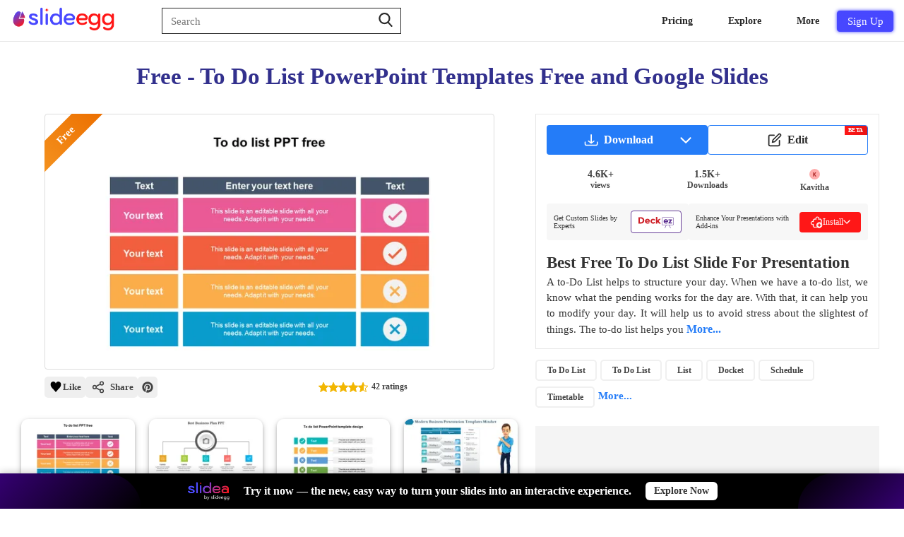

--- FILE ---
content_type: text/html; charset=utf-8
request_url: https://www.slideegg.com/to-do-list-ppt-free
body_size: 61243
content:
<!DOCTYPE html>
<html dir="ltr" lang="en">
<head prefix="og:http://ogp.me/ns# fb:http://ogp.me/ns/fb# product:http://ogp.me/ns/product#">
<!-- Google Tag Manager -->
 <script>
setTimeout(function () {
    var tawk = document.createElement("script");
    tawk.type = "text/javascript";
    tawk.src = "https://embed.tawk.to/5e587908a89cda5a18885ab0/default";
    tawk.charset = "UTF-8";
    tawk.crossorigin = "*";
    tawk.async = true;
    tawk.defer = true;
    document.getElementsByTagName("footer")[0].appendChild(tawk);

}, 10000);
setTimeout(function () {
    (function(w,d,s,l,i){
        w[l]=w[l]||[];
        w[l].push({'gtm.start': new Date().getTime(), event:'gtm.js'});
        var f=d.getElementsByTagName(s)[0],
            j=d.createElement(s),
            dl=l!='dataLayer'?'&l='+l:'';
        j.async=true;
        j.src='https://www.googletagmanager.com/gtm.js?id='+i+dl;
        f.parentNode.insertBefore(j,f);
    })(window,document,'script','dataLayer','GTM-K3GSGRJ');
}, 5000);
</script>
<title>To Do List PowerPoint Templates Free and Google Slides</title>
<!-- Meta -->
<meta charset="UTF-8" />
<meta name="viewport" content="width=device-width, initial-scale=1">
<meta name="google-signin-client_id" content="1082496742692-cls3jig9klhugdbif229bfjr5nard1m5.apps.googleusercontent.com">
<meta http-equiv="X-UA-Compatible" content="IE=edge">
<meta name="p:domain_verify" content="b35b62f5b28793cdecc5c228c75f2de5"/>
<meta name="p:domain_verify" content="00144169466c0bf1d422c8b792d39553"/>
<meta name="yandex-verification" content="ab4d4d30344c5898" />
<meta name="google-site-verification" content="UA-131074513-1">
<meta name="robots" content="max-image-preview:large">
<meta name="facebook-domain-verification" content="buot2obzut5c182wwe40a6af5pgnfu" />
<meta name="description" content="Electrify your presentation with ready to download To Do List PowerPoint Free and Google Slides . It is designed with creative icons with a stunning color theme" />
<!-- Microdata -->
<script type="application/ld+json">{"@context":"http://schema.org","@type":"Product","url":"https://www.slideegg.com/to-do-list-ppt-free","name":"Free - To Do List PowerPoint Templates Free and Google Slides","image":"https://www.slideegg.com/image/catalog/13535-to-do-list-ppt-free-.png","description":"Electrify your presentation with ready to download To Do List PowerPoint Free and Google Slides . It is designed with creative icons with a stunning color theme","sku":"48079-5","mpn":"13535","offers":{"@type":"AggregateOffer","lowPrice":0,"highPrice":0,"offerCount":1,"priceCurrency":"USD","author":{"@type":"Person","name":"Kavitha","url":"https://www.slideegg.com/designer/kavitha"},"offers":{"@type":"Offer","price":0,"priceCurrency":"USD","availability":"http://schema.org/InStock","seller":{"@type":"Organization","name":"SlideEgg"}}},"review":[{"@type":"Review","name":"Free - To Do List PowerPoint Templates Free and Google Slides","author":{"@type":"Person","name":"pkp.22june@gmail.com"},"reviewBody":"good","datePublished":"2021-02-11","reviewRating":{"@type":"Rating","ratingValue":4,"bestRating":5,"worstRating":1}},{"@type":"Review","name":"Free - To Do List PowerPoint Templates Free and Google Slides","author":{"@type":"Person","name":"Natasha"},"reviewBody":"Really captivating graphic","datePublished":"2021-09-29","reviewRating":{"@type":"Rating","ratingValue":4,"bestRating":5,"worstRating":1}},{"@type":"Review","name":"Free - To Do List PowerPoint Templates Free and Google Slides","author":{"@type":"Person","name":"noman"},"reviewBody":"worked great. \nthanks a lot","datePublished":"2021-10-04","reviewRating":{"@type":"Rating","ratingValue":4,"bestRating":5,"worstRating":1}},{"@type":"Review","name":"Free - To Do List PowerPoint Templates Free and Google Slides","author":{"@type":"Person","name":"Carine"},"reviewBody":"top","datePublished":"2021-11-18","reviewRating":{"@type":"Rating","ratingValue":5,"bestRating":5,"worstRating":1}},{"@type":"Review","name":"Free - To Do List PowerPoint Templates Free and Google Slides","author":{"@type":"Person","name":"bklynhuny2"},"reviewBody":"Very good site, wish you didnt need credits","datePublished":"2022-01-17","reviewRating":{"@type":"Rating","ratingValue":3,"bestRating":5,"worstRating":1}},{"@type":"Review","name":"Free - To Do List PowerPoint Templates Free and Google Slides","author":{"@type":"Person","name":"Nelnon"},"reviewBody":"Very effective for a business presentation.","datePublished":"2022-02-08","reviewRating":{"@type":"Rating","ratingValue":5,"bestRating":5,"worstRating":1}},{"@type":"Review","name":"Free - To Do List PowerPoint Templates Free and Google Slides","author":{"@type":"Person","name":"Svenja Kirsch"},"reviewBody":"Amazing","datePublished":"2022-02-15","reviewRating":{"@type":"Rating","ratingValue":5,"bestRating":5,"worstRating":1}},{"@type":"Review","name":"Free - To Do List PowerPoint Templates Free and Google Slides","author":{"@type":"Person","name":"farzana anee"},"reviewBody":"good","datePublished":"2022-03-03","reviewRating":{"@type":"Rating","ratingValue":5,"bestRating":5,"worstRating":1}},{"@type":"Review","name":"Free - To Do List PowerPoint Templates Free and Google Slides","author":{"@type":"Person","name":"sub0my"},"reviewBody":"very useful&amp; creative design","datePublished":"2022-03-04","reviewRating":{"@type":"Rating","ratingValue":5,"bestRating":5,"worstRating":1}},{"@type":"Review","name":"Free - To Do List PowerPoint Templates Free and Google Slides","author":{"@type":"Person","name":"Rizwan Haider"},"reviewBody":"good","datePublished":"2022-03-08","reviewRating":{"@type":"Rating","ratingValue":4,"bestRating":5,"worstRating":1}},{"@type":"Review","name":"Free - To Do List PowerPoint Templates Free and Google Slides","author":{"@type":"Person","name":"holly zhang "},"reviewBody":"Great Templates to use ","datePublished":"2022-03-08","reviewRating":{"@type":"Rating","ratingValue":5,"bestRating":5,"worstRating":1}},{"@type":"Review","name":"Free - To Do List PowerPoint Templates Free and Google Slides","author":{"@type":"Person","name":"Mochamad Ridwan"},"reviewBody":"good and thanks","datePublished":"2022-03-10","reviewRating":{"@type":"Rating","ratingValue":5,"bestRating":5,"worstRating":1}},{"@type":"Review","name":"Free - To Do List PowerPoint Templates Free and Google Slides","author":{"@type":"Person","name":"Abdul"},"reviewBody":"i like it is very good ","datePublished":"2022-03-11","reviewRating":{"@type":"Rating","ratingValue":5,"bestRating":5,"worstRating":1}},{"@type":"Review","name":"Free - To Do List PowerPoint Templates Free and Google Slides","author":{"@type":"Person","name":"Nicolas Anndy"},"reviewBody":"good","datePublished":"2022-03-14","reviewRating":{"@type":"Rating","ratingValue":5,"bestRating":5,"worstRating":1}},{"@type":"Review","name":"Free - To Do List PowerPoint Templates Free and Google Slides","author":{"@type":"Person","name":"bma plus"},"reviewBody":"Great design!","datePublished":"2022-03-18","reviewRating":{"@type":"Rating","ratingValue":4,"bestRating":5,"worstRating":1}},{"@type":"Review","name":"Free - To Do List PowerPoint Templates Free and Google Slides","author":{"@type":"Person","name":"Summer"},"reviewBody":"very useful, thanks","datePublished":"2022-04-01","reviewRating":{"@type":"Rating","ratingValue":5,"bestRating":5,"worstRating":1}},{"@type":"Review","name":"Free - To Do List PowerPoint Templates Free and Google Slides","author":{"@type":"Person","name":"vikram"},"reviewBody":"GOOD","datePublished":"2022-04-04","reviewRating":{"@type":"Rating","ratingValue":5,"bestRating":5,"worstRating":1}},{"@type":"Review","name":"Free - To Do List PowerPoint Templates Free and Google Slides","author":{"@type":"Person","name":"jumphot eaimsilp"},"reviewBody":" so beautiful , so good .","datePublished":"2022-04-05","reviewRating":{"@type":"Rating","ratingValue":5,"bestRating":5,"worstRating":1}},{"@type":"Review","name":"Free - To Do List PowerPoint Templates Free and Google Slides","author":{"@type":"Person","name":"Donna Boles"},"reviewBody":"Very easy to use and I love the colors","datePublished":"2022-04-06","reviewRating":{"@type":"Rating","ratingValue":5,"bestRating":5,"worstRating":1}},{"@type":"Review","name":"Free - To Do List PowerPoint Templates Free and Google Slides","author":{"@type":"Person","name":"yudith masitho"},"reviewBody":"good","datePublished":"2022-04-10","reviewRating":{"@type":"Rating","ratingValue":4,"bestRating":5,"worstRating":1}},{"@type":"Review","name":"Free - To Do List PowerPoint Templates Free and Google Slides","author":{"@type":"Person","name":"\u0e0a\u0e19\u0e32\u0e01\u0e32\u0e19\u0e15\u0e4c \u0e43\u0e08\u0e43\u0e2b\u0e21\u0e48"},"reviewBody":"good","datePublished":"2022-04-19","reviewRating":{"@type":"Rating","ratingValue":5,"bestRating":5,"worstRating":1}},{"@type":"Review","name":"Free - To Do List PowerPoint Templates Free and Google Slides","author":{"@type":"Person","name":"Nagaraj Tm"},"reviewBody":"good slide for understanding","datePublished":"2022-04-22","reviewRating":{"@type":"Rating","ratingValue":4,"bestRating":5,"worstRating":1}},{"@type":"Review","name":"Free - To Do List PowerPoint Templates Free and Google Slides","author":{"@type":"Person","name":"Samin"},"reviewBody":"Good Presentation","datePublished":"2022-05-09","reviewRating":{"@type":"Rating","ratingValue":4,"bestRating":5,"worstRating":1}},{"@type":"Review","name":"Free - To Do List PowerPoint Templates Free and Google Slides","author":{"@type":"Person","name":"HELEN ARAUJO"},"reviewBody":"Perfeito!","datePublished":"2022-05-13","reviewRating":{"@type":"Rating","ratingValue":5,"bestRating":5,"worstRating":1}},{"@type":"Review","name":"Free - To Do List PowerPoint Templates Free and Google Slides","author":{"@type":"Person","name":"Svetli Sveti"},"reviewBody":"Very useful! Thank you!","datePublished":"2022-05-16","reviewRating":{"@type":"Rating","ratingValue":5,"bestRating":5,"worstRating":1}},{"@type":"Review","name":"Free - To Do List PowerPoint Templates Free and Google Slides","author":{"@type":"Person","name":"Maria Sudhakar"},"reviewBody":"Its good to use","datePublished":"2022-05-23","reviewRating":{"@type":"Rating","ratingValue":5,"bestRating":5,"worstRating":1}},{"@type":"Review","name":"Free - To Do List PowerPoint Templates Free and Google Slides","author":{"@type":"Person","name":"Jenny Wong"},"reviewBody":"good","datePublished":"2022-06-10","reviewRating":{"@type":"Rating","ratingValue":4,"bestRating":5,"worstRating":1}},{"@type":"Review","name":"Free - To Do List PowerPoint Templates Free and Google Slides","author":{"@type":"Person","name":"Khalid Rasheed"},"reviewBody":"best thing","datePublished":"2022-06-10","reviewRating":{"@type":"Rating","ratingValue":5,"bestRating":5,"worstRating":1}},{"@type":"Review","name":"Free - To Do List PowerPoint Templates Free and Google Slides","author":{"@type":"Person","name":"rare2022"},"reviewBody":"design looks professional\n","datePublished":"2022-06-28","reviewRating":{"@type":"Rating","ratingValue":5,"bestRating":5,"worstRating":1}},{"@type":"Review","name":"Free - To Do List PowerPoint Templates Free and Google Slides","author":{"@type":"Person","name":"Deliah K"},"reviewBody":"interesting template that I hope to use for my next presentation","datePublished":"2022-07-04","reviewRating":{"@type":"Rating","ratingValue":5,"bestRating":5,"worstRating":1}},{"@type":"Review","name":"Free - To Do List PowerPoint Templates Free and Google Slides","author":{"@type":"Person","name":"Iv\u00e1n M."},"reviewBody":"fine","datePublished":"2022-07-08","reviewRating":{"@type":"Rating","ratingValue":5,"bestRating":5,"worstRating":1}},{"@type":"Review","name":"Free - To Do List PowerPoint Templates Free and Google Slides","author":{"@type":"Person","name":"tpanchal"},"reviewBody":"Good","datePublished":"2022-07-16","reviewRating":{"@type":"Rating","ratingValue":3,"bestRating":5,"worstRating":1}},{"@type":"Review","name":"Free - To Do List PowerPoint Templates Free and Google Slides","author":{"@type":"Person","name":"Shaikh Awais"},"reviewBody":"excellent","datePublished":"2022-07-19","reviewRating":{"@type":"Rating","ratingValue":5,"bestRating":5,"worstRating":1}},{"@type":"Review","name":"Free - To Do List PowerPoint Templates Free and Google Slides","author":{"@type":"Person","name":"Latha"},"reviewBody":"VERY GOOD","datePublished":"2022-07-22","reviewRating":{"@type":"Rating","ratingValue":5,"bestRating":5,"worstRating":1}},{"@type":"Review","name":"Free - To Do List PowerPoint Templates Free and Google Slides","author":{"@type":"Person","name":"Kelsey Myatt"},"reviewBody":"good\n","datePublished":"2022-08-12","reviewRating":{"@type":"Rating","ratingValue":3,"bestRating":5,"worstRating":1}},{"@type":"Review","name":"Free - To Do List PowerPoint Templates Free and Google Slides","author":{"@type":"Person","name":"Alfredo Enrriquez"},"reviewBody":"good","datePublished":"2022-08-18","reviewRating":{"@type":"Rating","ratingValue":4,"bestRating":5,"worstRating":1}},{"@type":"Review","name":"Free - To Do List PowerPoint Templates Free and Google Slides","author":{"@type":"Person","name":"sunil"},"reviewBody":"good","datePublished":"2022-08-28","reviewRating":{"@type":"Rating","ratingValue":5,"bestRating":5,"worstRating":1}},{"@type":"Review","name":"Free - To Do List PowerPoint Templates Free and Google Slides","author":{"@type":"Person","name":"muhlisin sidik"},"reviewBody":"good design ilke it","datePublished":"2022-09-01","reviewRating":{"@type":"Rating","ratingValue":5,"bestRating":5,"worstRating":1}},{"@type":"Review","name":"Free - To Do List PowerPoint Templates Free and Google Slides","author":{"@type":"Person","name":"azie 1006"},"reviewBody":"GOOD","datePublished":"2022-09-07","reviewRating":{"@type":"Rating","ratingValue":5,"bestRating":5,"worstRating":1}},{"@type":"Review","name":"Free - To Do List PowerPoint Templates Free and Google Slides","author":{"@type":"Person","name":"Henrik"},"reviewBody":"Nice design","datePublished":"2022-09-14","reviewRating":{"@type":"Rating","ratingValue":5,"bestRating":5,"worstRating":1}},{"@type":"Review","name":"Free - To Do List PowerPoint Templates Free and Google Slides","author":{"@type":"Person","name":"Bruno Conti"},"reviewBody":"Simple and easy to costumize ","datePublished":"2022-09-14","reviewRating":{"@type":"Rating","ratingValue":5,"bestRating":5,"worstRating":1}},{"@type":"Review","name":"Free - To Do List PowerPoint Templates Free and Google Slides","author":{"@type":"Person","name":"Pawe\u0142 Plato"},"reviewBody":"Very nice","datePublished":"2022-09-22","reviewRating":{"@type":"Rating","ratingValue":5,"bestRating":5,"worstRating":1}}],"aggregateRating":{"@type":"AggregateRating","ratingValue":4,"bestRating":5,"worstRating":1,"ratingCount":42},"brand":{"@type":"Brand","name":"SlideEgg"}}</script>
<script type="application/ld+json">[{"@context":"https://schema.org","@type":"ImageObject","name":"Free - To Do List PowerPoint Templates Free and Google Slides","contentUrl":"https://www.slideegg.com/image/catalog/13535-to-do-list-ppt-free-.png","creator":{"@type":"Organization","name":"SlideEgg"},"creditText":"Photo by SlideEgg / https://www.slideegg.com/","copyrightNotice":"Copyright \u00a9 SlideEgg"},{"@context":"https://schema.org/","@type":"ImageObject","name":"To Do List PowerPoint Templates Free and Google Slides","contentURL":"https://www.slideegg.com/image/webpv2/670/13535-to-do-list-ppt-free--670.webp ","creator":{"@type":"Organization","name":"SlideEgg"},"creditText":"Photo by SlideEgg / https://www.slideegg.com/","copyrightNotice":"Copyright \u00a9 SlideEgg"},{"@context":"https://schema.org/","@type":"ImageObject","name":"Get Our Attractive Business Plan PowerPoint template","contentURL":"https://www.slideegg.com/image/webpv2/670/50270-best-business-plan-ppt-670.webp ","creator":{"@type":"Organization","name":"SlideEgg"},"creditText":"Photo by SlideEgg / https://www.slideegg.com/","copyrightNotice":"Copyright \u00a9 SlideEgg"},{"@context":"https://schema.org/","@type":"ImageObject","name":"To Do List PowerPoint Template Design and Google Slides","contentURL":"https://www.slideegg.com/image/webpv2/670/13536-to-do-list-powerpoint-template-design-670.webp ","creator":{"@type":"Organization","name":"SlideEgg"},"creditText":"Photo by SlideEgg / https://www.slideegg.com/","copyrightNotice":"Copyright \u00a9 SlideEgg"},{"@context":"https://schema.org/","@type":"ImageObject","name":"Creative Modern Business Presentation Templates PowerPoint","contentURL":"https://www.slideegg.com/image/webpv2/670/60862-modern-business-presentation-templates-modern-business-presentation-templates-mindset-2-blue-style-1-670.webp ","creator":{"@type":"Organization","name":"SlideEgg"},"creditText":"Photo by SlideEgg / https://www.slideegg.com/","copyrightNotice":"Copyright \u00a9 SlideEgg"},{"@context":"https://schema.org/","@type":"ImageObject","name":"Best Best Business Plan PPT Slide","contentURL":"https://www.slideegg.com/image/webpv2/670/60235-best-business-plan-ppt-670.webp ","creator":{"@type":"Organization","name":"SlideEgg"},"creditText":"Photo by SlideEgg / https://www.slideegg.com/","copyrightNotice":"Copyright \u00a9 SlideEgg"},{"@context":"https://schema.org/","@type":"ImageObject","name":"Try Our Innovate Business Plan PowerPoint Template And Google Slides","contentURL":"https://www.slideegg.com/image/webpv2/670/400910-business-plan-powerpoint-670.webp ","creator":{"@type":"Organization","name":"SlideEgg"},"creditText":"Photo by SlideEgg / https://www.slideegg.com/","copyrightNotice":"Copyright \u00a9 SlideEgg"},{"@context":"https://schema.org/","@type":"ImageObject","name":"Get Strategic Plan Business PowerPoint And Google Slides","contentURL":"https://www.slideegg.com/image/webpv2/670/40579-strategic-plan-sample-for-business-670.webp ","creator":{"@type":"Organization","name":"SlideEgg"},"creditText":"Photo by SlideEgg / https://www.slideegg.com/","copyrightNotice":"Copyright \u00a9 SlideEgg"},{"@context":"https://schema.org/","@type":"ImageObject","name":"business powerpoint presentation \u2013 Monthly Dashboard Tool","contentURL":"https://www.slideegg.com/image/webpv2/670/60513-business-powerpoint-presentation-dashboard-tools-670.webp ","creator":{"@type":"Organization","name":"SlideEgg"},"creditText":"Photo by SlideEgg / https://www.slideegg.com/","copyrightNotice":"Copyright \u00a9 SlideEgg"},{"@context":"https://schema.org/","@type":"ImageObject","name":" Business Strategy Template With Transparent Arrows","contentURL":"https://www.slideegg.com/image/webpv2/670/70405-business-strategy-template-business-strategy-template-you-should-make-670.webp ","creator":{"@type":"Organization","name":"SlideEgg"},"creditText":"Photo by SlideEgg / https://www.slideegg.com/","copyrightNotice":"Copyright \u00a9 SlideEgg"},{"@context":"https://schema.org/","@type":"ImageObject","name":"Best PPT For New Business Plan PowerPoint Template","contentURL":"https://www.slideegg.com/image/webpv2/670/60250-ppt-for-new-business-plan-4-670.webp ","creator":{"@type":"Organization","name":"SlideEgg"},"creditText":"Photo by SlideEgg / https://www.slideegg.com/","copyrightNotice":"Copyright \u00a9 SlideEgg"},{"@context":"https://schema.org/","@type":"ImageObject","name":"Innovative Business Plan PowerPoint And Google Slides Themes","contentURL":"https://www.slideegg.com/image/webpv2/670/60499-business-plan-template-powerpoint-670.webp ","creator":{"@type":"Organization","name":"SlideEgg"},"creditText":"Photo by SlideEgg / https://www.slideegg.com/","copyrightNotice":"Copyright \u00a9 SlideEgg"},{"@context":"https://schema.org/","@type":"ImageObject","name":"Effective PowerPoint Template Checklist Presentation ","contentURL":"https://www.slideegg.com/image/webpv2/670/89622-powerpoint-template-checklist-670.webp ","creator":{"@type":"Organization","name":"SlideEgg"},"creditText":"Photo by SlideEgg / https://www.slideegg.com/","copyrightNotice":"Copyright \u00a9 SlideEgg"},{"@context":"https://schema.org/","@type":"ImageObject","name":"PowerPoint Checklist Presentation Template and Google Slides","contentURL":"https://www.slideegg.com/image/webpv2/670/20920-powerpoint-checklist-template-product-check-list-670.webp ","creator":{"@type":"Organization","name":"SlideEgg"},"creditText":"Photo by SlideEgg / https://www.slideegg.com/","copyrightNotice":"Copyright \u00a9 SlideEgg"},{"@context":"https://schema.org/","@type":"ImageObject","name":"PowerPoint Checklist Template Free and Google Slides","contentURL":"https://www.slideegg.com/image/webpv2/670/86138-powerpoint-checklist-template-free-670.webp ","creator":{"@type":"Organization","name":"SlideEgg"},"creditText":"Photo by SlideEgg / https://www.slideegg.com/","copyrightNotice":"Copyright \u00a9 SlideEgg"},{"@context":"https://schema.org/","@type":"ImageObject","name":"Best Checklist PowerPoint and Google Slides Themes","contentURL":"https://www.slideegg.com/image/webpv2/670/slide-egg-50049-powerpoint-checklist-template-checklist-670.webp ","creator":{"@type":"Organization","name":"SlideEgg"},"creditText":"Photo by SlideEgg / https://www.slideegg.com/","copyrightNotice":"Copyright \u00a9 SlideEgg"},{"@context":"https://schema.org/","@type":"ImageObject","name":"Editable Checklist PowerPoint Template and Google Slides","contentURL":"https://www.slideegg.com/image/webpv2/670/74995-checklist-powerpoint-slide-670.webp ","creator":{"@type":"Organization","name":"SlideEgg"},"creditText":"Photo by SlideEgg / https://www.slideegg.com/","copyrightNotice":"Copyright \u00a9 SlideEgg"},{"@context":"https://schema.org/","@type":"ImageObject","name":"Innovative PowerPoint Checklist Template and Google Slides","contentURL":"https://www.slideegg.com/image/webpv2/670/42220-powerpoint-checklist-template-670.webp ","creator":{"@type":"Organization","name":"SlideEgg"},"creditText":"Photo by SlideEgg / https://www.slideegg.com/","copyrightNotice":"Copyright \u00a9 SlideEgg"},{"@context":"https://schema.org/","@type":"ImageObject","name":"Get polished PowerPoint Checklist Template Product Style","contentURL":"https://www.slideegg.com/image/webpv2/670/20920-powerpoint-checklist-template-style-5-670.webp ","creator":{"@type":"Organization","name":"SlideEgg"},"creditText":"Photo by SlideEgg / https://www.slideegg.com/","copyrightNotice":"Copyright \u00a9 SlideEgg"},{"@context":"https://schema.org/","@type":"ImageObject","name":"4 Node Checklist PowerPoint Template and Google Slides","contentURL":"https://www.slideegg.com/image/webpv2/670/40850-powerpoint-checklist-template-670.webp ","creator":{"@type":"Organization","name":"SlideEgg"},"creditText":"Photo by SlideEgg / https://www.slideegg.com/","copyrightNotice":"Copyright \u00a9 SlideEgg"},{"@context":"https://schema.org/","@type":"ImageObject","name":"Effective PowerPoint List Template PPT Slide Designs","contentURL":"https://www.slideegg.com/image/webpv2/670/76983-powerpoint-list-template-670.webp ","creator":{"@type":"Organization","name":"SlideEgg"},"creditText":"Photo by SlideEgg / https://www.slideegg.com/","copyrightNotice":"Copyright \u00a9 SlideEgg"},{"@context":"https://schema.org/","@type":"ImageObject","name":"To Do List On PowerPoint Presentation Slides","contentURL":"https://www.slideegg.com/image/webpv2/670/13542-to-do-list-on-powerpoint-670.webp ","creator":{"@type":"Organization","name":"SlideEgg"},"creditText":"Photo by SlideEgg / https://www.slideegg.com/","copyrightNotice":"Copyright \u00a9 SlideEgg"},{"@context":"https://schema.org/","@type":"ImageObject","name":"Innovative Checklist Template PowerPoint Presentation","contentURL":"https://www.slideegg.com/image/webpv2/670/700252-checklist-template-670.webp ","creator":{"@type":"Organization","name":"SlideEgg"},"creditText":"Photo by SlideEgg / https://www.slideegg.com/","copyrightNotice":"Copyright \u00a9 SlideEgg"},{"@context":"https://schema.org/","@type":"ImageObject","name":"Fantastic Pre - Designed To Do List PowerPoint Download","contentURL":"https://www.slideegg.com/image/webpv2/670/13540-to-do-list-powerpoint-download-670.webp ","creator":{"@type":"Organization","name":"SlideEgg"},"creditText":"Photo by SlideEgg / https://www.slideegg.com/","copyrightNotice":"Copyright \u00a9 SlideEgg"},{"@context":"https://schema.org/","@type":"ImageObject","name":"To do List PowerPoint Presentation Templates & Google Slides","contentURL":"https://www.slideegg.com/image/webpv2/670/13538-to-do-list-powerpoint-presentation-670.webp ","creator":{"@type":"Organization","name":"SlideEgg"},"creditText":"Photo by SlideEgg / https://www.slideegg.com/","copyrightNotice":"Copyright \u00a9 SlideEgg"},{"@context":"https://schema.org/","@type":"ImageObject","name":"Innovative To Do List PowerPoint And Google Slides Templates","contentURL":"https://www.slideegg.com/image/webpv2/670/13533-to-do-list-powerpoint-template-670.webp ","creator":{"@type":"Organization","name":"SlideEgg"},"creditText":"Photo by SlideEgg / https://www.slideegg.com/","copyrightNotice":"Copyright \u00a9 SlideEgg"},{"@context":"https://schema.org/","@type":"ImageObject","name":"To Do List PowerPoint Download Free Templates","contentURL":"https://www.slideegg.com/image/webpv2/670/13539-to-do-list-powerpoint-download-free-670.webp ","creator":{"@type":"Organization","name":"SlideEgg"},"creditText":"Photo by SlideEgg / https://www.slideegg.com/","copyrightNotice":"Copyright \u00a9 SlideEgg"},{"@context":"https://schema.org/","@type":"ImageObject","name":"To do list PPT template diagrams","contentURL":"https://www.slideegg.com/image/webpv2/670/13534-to-do-list-ppt-template-670.webp ","creator":{"@type":"Organization","name":"SlideEgg"},"creditText":"Photo by SlideEgg / https://www.slideegg.com/","copyrightNotice":"Copyright \u00a9 SlideEgg"},{"@context":"https://schema.org/","@type":"ImageObject","name":"Feature List Google Slides and PowerPoint Templates","contentURL":"https://www.slideegg.com/image/webpv2/670/14296-feature-list-slide-template-670.webp ","creator":{"@type":"Organization","name":"SlideEgg"},"creditText":"Photo by SlideEgg / https://www.slideegg.com/","copyrightNotice":"Copyright \u00a9 SlideEgg"},{"@context":"https://schema.org/","@type":"ImageObject","name":"Splendiferous To-Do List PowerPoint Slides presentation","contentURL":"https://www.slideegg.com/image/webpv2/670/13537-to-do-list-powerpoint-slides-670.webp ","creator":{"@type":"Organization","name":"SlideEgg"},"creditText":"Photo by SlideEgg / https://www.slideegg.com/","copyrightNotice":"Copyright \u00a9 SlideEgg"},{"@context":"https://schema.org/","@type":"ImageObject","name":"Get Now To Do List PowerPoint Template Slides","contentURL":"https://www.slideegg.com/image/webpv2/670/13541-to-do-list-powerpoint--670.webp ","creator":{"@type":"Organization","name":"SlideEgg"},"creditText":"Photo by SlideEgg / https://www.slideegg.com/","copyrightNotice":"Copyright \u00a9 SlideEgg"},{"@context":"https://schema.org/","@type":"ImageObject","name":"Successive PowerPoint List Template Free Slide Designs","contentURL":"https://www.slideegg.com/image/webpv2/670/47653-powerpoint-list-template-free-670.webp ","creator":{"@type":"Organization","name":"SlideEgg"},"creditText":"Photo by SlideEgg / https://www.slideegg.com/","copyrightNotice":"Copyright \u00a9 SlideEgg"},{"@context":"https://schema.org/","@type":"ImageObject","name":"Task Card PowerPoint Presentation Template and Google Slides","contentURL":"https://www.slideegg.com/image/webpv2/670/86535-task-card-template-powerpoint-670.webp ","creator":{"@type":"Organization","name":"SlideEgg"},"creditText":"Photo by SlideEgg / https://www.slideegg.com/","copyrightNotice":"Copyright \u00a9 SlideEgg"},{"@context":"https://schema.org/","@type":"ImageObject","name":"Majestic Checklist PowerPoint And Google Slides Template","contentURL":"https://www.slideegg.com/image/webpv2/670/50556-powerpoint-checklist-template-670.webp ","creator":{"@type":"Organization","name":"SlideEgg"},"creditText":"Photo by SlideEgg / https://www.slideegg.com/","copyrightNotice":"Copyright \u00a9 SlideEgg"},{"@context":"https://schema.org/","@type":"ImageObject","name":"Effective PowerPoint To Do List Presentation Template","contentURL":"https://www.slideegg.com/image/webpv2/670/86139-powerpoint-to-do-list-670.webp ","creator":{"@type":"Organization","name":"SlideEgg"},"creditText":"Photo by SlideEgg / https://www.slideegg.com/","copyrightNotice":"Copyright \u00a9 SlideEgg"},{"@context":"https://schema.org/","@type":"ImageObject","name":"Task Management PowerPoint Template and Google Slides","contentURL":"https://www.slideegg.com/image/webpv2/670/86532-task-management-ppt-670.webp ","creator":{"@type":"Organization","name":"SlideEgg"},"creditText":"Photo by SlideEgg / https://www.slideegg.com/","copyrightNotice":"Copyright \u00a9 SlideEgg"},{"@context":"https://schema.org/","@type":"ImageObject","name":"Effective Task PPT PowerPoint Presentation Slide ","contentURL":"https://www.slideegg.com/image/webpv2/670/86531-task-ppt-670.webp ","creator":{"@type":"Organization","name":"SlideEgg"},"creditText":"Photo by SlideEgg / https://www.slideegg.com/","copyrightNotice":"Copyright \u00a9 SlideEgg"}]</script>

<!-----OpenGraph Tags--->
<meta property="og:locale" content="en_US" /><meta property="og:type" content="article" /> <meta property="og:site_name" content="slideegg" /><meta property="article:publisher" content="https://www.facebook.com/SlideEgg/" /><meta property="og:url" content="https://www.slideegg.com/to-do-list-ppt-free" /><meta property="og:title" content="Free - To Do List PowerPoint Templates Free and Google Slides"/><meta property="og:description"   content="Electrify your presentation with ready to download To Do List PowerPoint Free and Google Slides . It is designed with creative icons with a stunning color theme"/><meta property="og:image" content="https://www.slideegg.com/image/catalog/13535-to-do-list-ppt-free-.png" /><meta property="og:image:secure_url" content="https://www.slideegg.com/image/catalog/13535-to-do-list-ppt-free-.png" /><meta property="og:image:width" content="600" /><meta property="og:image:height" content="600" /><meta property="og:image:alt" content="Free - To Do List PowerPoint Templates Free and Google Slides" />
<meta name="twitter:card" content="summary_large_image" /><meta name="twitter:site" content="@egg_slide" /> <meta name="twitter:creator" content="@egg_slide" /><meta name="twitter:title" content="Free - To Do List PowerPoint Templates Free and Google Slides" /><meta name="twitter:description" content="Electrify your presentation with ready to download To Do List PowerPoint Free and Google Slides . It is designed with creative icons with a stunning color theme" /><meta name="twitter:image" content="https://www.slideegg.com/image/catalog/13535-to-do-list-ppt-free-.png" />
<!-- Other -->
<base href="https://www.slideegg.com/" />
<link href="https://www.slideegg.com/to-do-list-ppt-free" rel="canonical" />
<link href="https://www.slideegg.com/image/assets/favicon-48x48.png" type="image/png" rel="icon" sizes="48x48">
<link href="https://www.slideegg.com/image/assets/favicon-96x96.png" type="image/png" rel="icon" sizes="96x96">
<link href="https://www.slideegg.com/image/assets/favicon-144x144.png" type="image/png" rel="icon" sizes="144x144">
<link href="https://www.slideegg.com/image/assets/favicon-180x180.png" type="image/png" rel="apple-touch-icon" sizes="180x180">
<!-- Styles -->
<style>
.primary-navbar{background-color:#ffffffb3;backdrop-filter: blur(100px);top:0;position:fixed;right:0;left:0;z-index:1030;min-height:50px;border-bottom: 1px solid #e5e5e5;}.primary-navbar--section{padding:0 15px;margin:0 auto}.primary-navbar--brand{float:left;padding:2px 0}.primary-navbar--search{position:relative;min-height:1px;padding-right:15px;padding-left:65px;float:left;width:50%;margin-top:12px}@media (min-width:768px){.primary-navbar--search{width:66.66666667%}}.primary-navbar--searchbox{position:relative;z-index:2;float:left;width:100%;font-size:16px;font-weight:400;height:35px;padding:6px 24px 6px 12px;line-height:1.42857143;color:#292929;background-color:#fff;    outline: 0.5px solid #292929;background-image:none;border:none;border-radius:4px;-o-transition:border-color .15s ease-in-out,box-shadow .15s ease-in-out;transition:border-color .15s ease-in-out,box-shadow .15s ease-in-out}.primary-navbar--searchbtn{position:absolute;top:5px;right:20px;display:flex;z-index:2;align-items:center;background:0 0;border:none;cursor:pointer}.primary-navbar--searchicon{color:#292929;fill:#292929;width:1.25rem;height:1.25rem}.primary-navbar--combonents{justify-content:flex-end;align-items:center;display:flex;padding-top:12px;position:absolute;right:15px;}.primary-navbar--humburger{width:4rem;height:4rem;right:15px;left:auto;top:0;justify-content:center;align-items:center;display:none;position:absolute;background:0 0;border:none}.primary-navbar--menus{justify-content:flex-end;align-items:center;display:flex}.primary-mobilenavbar--menus{display:none;right:0px;bottom:0;width:100%;position:fixed;top:59px;padding:0px;box-shadow: rgba(0, 0, 0, 0.35) 0px 5px 15px;;}
@media screen and (max-width:500px){.primary-navbar--brand{padding:10px 15px 10px 0}.primary-navbar--brand-img{width:100px;height:35px}}.primary-navbar--humburger-svg{width:1.5rem;height:1.5rem;color:#292929;fill:#292929;vertical-align:middle}@media (max-width:992px){.primary-navbar--humburger{display:block}.primary-navbar--menus{display:none}}
.grid-thumbnail,.of-hidden,.skeleton-item{overflow:hidden}*,:after,:before{box-sizing:border-box;margin:0}#Toast,.alert-success,.errTxt{text-align:center}*{font-family: -apple-system, "Segoe UI","Helvetica Neue"!important}body{color:#333;padding-bottom:70px}.container{width:100%;margin-top:60px}a{text-decoration:none;color:#337ab7;background-color:transparent}a:focus,a:hover{color:#23527c}input,input::-webkit-input-placeholder{font-size:15px;line-height:3;font-weight:2;}button:focus,input:focus,select:focus,textarea:focus{outline:0}.errTxt{font-size:11px!important;color:red!important;padding:5px;}.alert-success{color:#1c561c}.text-center{text-align:center!important}.wish-fill{fill:red}.grid{display:-webkit-box;display:-webkit-flex;display:-ms-flexbox;display:flex;width:100%;position:relative;min-height:1px;float:left;margin-top:40px;padding:0 15px}.grid-col{float:left;width:50%;-webkit-box-flex:1;-webkit-flex-grow:1;-ms-flex-positive:1;flex-grow:1;padding:0 5px}.grid-col--2,.grid-col--3,.grid-col--4,.grid-col--5,.grid-col--6,.grid-col--7{display:none}.grid-image,.grid-item:hover .grid-whishlist-svg{display:block}@media (min-width:768px){.grid-col{width:33.333%}.grid-col--2{display:block}}@media (min-width:992px){.grid-col{width:33.333%}.grid-col--3{display:block}}@media (min-width:1080px){.grid-col{width:25%}.grid-col--4{display:block}}@media (min-width:1350px){.grid-col--5{display:block}}@media (min-width:1600px){.grid-col--6{display:block}}.grid-thumbnail{height:auto !important;margin-left:10px;margin-right:10px;border-radius:10px;transition:.15s linear;box-shadow:0 2px 4px 0 rgb(0 0 0 / 19%),0 3px 10px 0 rgb(0 0 0 / 19%);position:relative}.grid-image{width:100%;border-radius:3px;position:relative;z-index:-1;}.grid-text{line-height:1.2;padding-bottom:30px;margin-top:8px;padding-left:15px}.grid-link{font-size:14px;font-weight:400;color:#000;text-transform:capitalize}.grid-tag{position:absolute}
.grid-free-tag{font-size:12px;font-weight:500;position:relative;top:7px;left:1px;color:#fff;padding:2px 20px 2px 10px;background:linear-gradient(to right, #f4921f, #ec6f00) no-repeat 0 0 / cover;border-top-left-radius:4px;z-index:0;height:20px;display:block;background: linear-gradient(90deg, #4848ff 0%, #574CFF 100%);}.grid-free-tag::before{width:0;height:0;content:'';position:absolute;border-left:9px solid transparent;border-right:0px solid transparent;border-top:4px solid #4848ff;top:20px;left:0}.grid-free-tag::after{background:0 0;border-bottom:10px solid #4848ff;border-left:15px solid transparent;border-top:10px solid #4848ff;content:'';position:absolute;right:-14px;top:0;transform:rotate(180deg);font-size:12px;height:20px;}
.grid-whishlist{float:right;cursor:pointer}.grid-whishlist-svg{position:absolute;top:11px;right:8px;float:right;z-index:1;display:none;border-radius: 3px; background: rgb(255 255 255/1); padding: 2px; }.skeleton-item{background-color:rgb(239 243 246/1);height:0;padding-bottom:180px;margin-bottom:10px;border-radius:5px;position:relative}.skeleton-item::before{content:'';display:block;position:absolute;top:0;left:0;right:0;bottom:0;animation: shimmer 5s;animation-iteration-count: infinite;background: linear-gradient(to right, rgba(255,255,255,.2) 5%, rgb(235 231 231 / 20%) 25%, rgba(255,255,255,.2) 35%);background-size: 1000px 100%;}@keyframes shimmer {from {background-position: -1000px 0;}to {background-position: 1000px 0;}}.grid-ad-text{position:absolute;top:50%;left:50%;transform:translate(-50%, -50%);font-size:12px;}
.grid-hidden {display: none;}.user-profile-icon-letter{padding-bottom: 3px;background: #4848ff;height:30px;display:flex;width:30px;justify-content:center;align-items:center;text-align:center;vertical-align:middle;color:#ffffff;border-radius:15px;font-size:18px;cursor:pointer;}
.user-profile-icon-letter:hover{color:white;}.primary-navbar--suggestion-close{display:none;}.Inital-hide{display:none;}.instant-download-svg{fill: rgb(255 255 255/1);opacity: 90%;position: absolute;top:45px;right:8px;display: none;cursor:pointer;border-radius: 3px; background: #ff1717; padding: 3px;}.grid-image,.grid-item:hover .instant-download-svg{display:block}.grid-image,.grid-item:hover .ai-svg{display:block}
.grid-item:hover .grid-instant-option {background: linear-gradient(90deg,rgba(8,25,43,0),rgba(8,25,43,.3));}.grid-instant-option{float: right;right: 0;display: flex;width: 15%;position: absolute;height: 100%;z-index:0;}@media screen and (max-width:768px){.bck{background: linear-gradient(90deg,rgba(8,25,43,0),rgba(8,25,43,.3));}.instant-download-svg{display:block;}.grid-whishlist-svg{display:block;}.ai-svg{display:block !important;}}
.wishlist-tooltip .wishlist-tooltiptext {visibility: hidden;background-color: #333;color: #fff;text-align: center;border-radius: 3px;padding: 4px;position: absolute;font-size: 10px;left: -35px;right: -6px;top: 10px;transform: translateX(-50%);opacity: 0;transition: opacity 0.5s;}.wishlist-tooltip:hover .wishlist-tooltiptext {visibility: visible;opacity: 1;z-index:10}.dwd-tooltip .dwd-tooltiptext {visibility: hidden;background-color: #333;color: #fff;text-align: center;border-radius: 3px;padding: 4px;position: absolute;font-size: 10px;left: -30px;right: 0px;top: 44px;transform: translateX(-50%);opacity: 0;transition: opacity 0.5s;}
.dwd-tooltip:hover .dwd-tooltiptext {visibility: visible;opacity: 1;}.wishlist-tooltiptext:before {content: "";position: absolute;right: -4px;top: 30%;transform: rotate(180deg);width: 0;height: 0;border-top: 5px solid transparent;border-bottom: 5px solid transparent;border-right: 5px solid #333;}.dwd-tooltiptext:before {content: "";position: absolute;right: -4px;top: 30%;transform: rotate(180deg);width: 0;height: 0;border-top: 5px solid transparent;border-bottom: 5px solid transparent;border-right: 5px solid #333;}@media screen and (max-width:991px){.primary-navbar--combonents{right:-15px;}}
.vertical-popup-line{display: flex;border: 1px solid #eee;position: relative;}.Solutions{left:0;}.mobile-navigation-item-module--mobile-navigation-item__drawer__nav-icon--c7d2e{width: 25px;display: flex;align-items: center;margin-right: 10px;height: 35px;}@media screen and (max-width:1120px){.primary-navbar--dropdown--arrow2{bottom:-7px !important;}.primary-navbar--dropdown--arrow1{top:25px !important;}.primary-navbar--dropdown--arrow{top:25px !important;}}
.top-20-grid-image{height:auto;}
.ai-tooltip .ai-tooltiptext {visibility: hidden;background-color: #333;color: #fff;text-align: center;border-radius: 3px;padding: 4px;position: absolute;font-size: 10px;left: -35px;right: -6px;top: 80px;transform: translateX(-50%);opacity: 0;transition: opacity 0.5s;}.ai-tooltip:hover .ai-tooltiptext {visibility: visible;opacity: 1;z-index:10}
.ai-tooltiptext:before {content: "";position: absolute;right: -4px;top: 30%;transform: rotate(180deg);width: 0;height: 0;border-top: 5px solid transparent;border-bottom: 5px solid transparent;border-right: 5px solid #333;}
.grid-ai{float:right;cursor:pointer}.ai-svg{position:absolute;top:80px;right:8px;float:right;z-index:1;display:none;border-radius: 3px; background: linear-gradient(90deg, #4296FF 0%, #574CFF 100%); padding: 2px; }.grid-instant-option svg {will-change: transform;transform: translateZ(0);backface-visibility: hidden;}
.take-me-app-cnt:hover{background-color: #4848ff;color: #fff !important;border: 1px solid #4848ff !important;}.bottom-promo-banner {position: fixed;bottom: 0;left: 0;right: 0;width: 100%;background-color: #42008E;background: linear-gradient(180deg, #000 100%, #1348C3 100%);z-index: 1000;display: flex;align-items: center;padding: 6px 20px;box-shadow: 0 -2px 10px rgba(0, 0, 0, 0.2);min-height: 50px;transform: translateY(0);opacity: 1;}.bottom-promo-banner::before {content: '';position: absolute;left: 0;top: 0;width: 200px;height: 100%;background: linear-gradient(135deg, rgba(66, 0, 142, 0.8) 0%, transparent 100%);border-radius: 0 50px 0 0;z-index: 0;}.bottom-promo-banner::after {content: '';position: absolute;right: 0;top: 0;width: 150px;height: 100%;background: linear-gradient(135deg, transparent 0%, rgba(66, 0, 142, 0.8) 100%);border-radius: 50px 0 0 0;z-index: 0;}.bottom-promo-banner-logo-text {color: #fff;font-size: 24px;font-weight: 700;font-family: -apple-system, "Segoe UI", "Helvetica Neue", sans-serif;text-transform: uppercase;letter-spacing: -0.5px;}.bottom-promo-banner-logo-text .logo-go {font-size: 16px;margin-left: 4px;font-weight: 600;}.bottom-promo-banner-content {text-align: center;z-index: 1;padding: 0 20px;}.bottom-promo-banner-text {color: #fff;font-size: 16px;font-weight: 700;font-family: -apple-system, "Segoe UI", "Helvetica Neue", sans-serif;line-height: 1.4;}.bottom-promo-banner-text .text-new {text-transform: uppercase;letter-spacing: 1px;}.bottom-promo-banner-button {background-color: #fff;color: #333;padding: 5px 12px;border-radius: 6px;font-size: 14px;font-weight: 700;text-decoration: none;border: none;cursor: pointer;transition: all 0.3s ease;z-index: 1;flex-shrink: 0;white-space: nowrap;font-family: -apple-system, "Segoe UI", "Helvetica Neue", sans-serif;}.bottom-promo-banner-button:hover {background-color: #4848ff;transform: translateY(-1px);color: #fff;}
.bottom-promo-banner-content-container {display: flex;align-items: center;width: 100%;justify-content: center;gap: 5px;position: relative;}.bottom-promo-banner {transition: transform 0.4s ease-out, opacity 0.4s ease-out;}.bottom-promo-banner.hidden {transform: translateY(100%);opacity: 0;pointer-events: none;}.bottom-promo-banner.show {transform: translateY(0);opacity: 1;pointer-events: auto;animation: fadeUp 0.5s ease-out;}@keyframes fadeUp {from {transform: translateY(100%);opacity: 0;}to {transform: translateY(0);opacity: 1;}}@media screen and (max-width: 991px) {.bottom-promo-banner {padding: 5px 15px;min-height: 60px;}.bottom-promo-banner-logo-text {font-size: 20px;}.bottom-promo-banner-logo-text .logo-go {font-size: 14px;}.bottom-promo-banner-text {font-size: 14px;}.bottom-promo-banner-button {padding: 8px 18px;font-size: 13px;}body {padding-bottom: 60px;}}@media screen and (max-width: 868px) {.bottom-promo-banner-logo-image{display:none;}}@media screen and (max-width: 480px) {.bottom-promo-banner-logo-text {font-size: 18px;}.bottom-promo-banner-text {font-size: 12px;}.bottom-promo-banner-button {font-size: 12px;}.bottom-promo-banner-content-container {flex-direction: column;gap: 5px;}}.take-me-app-cnt{border: 1px solid #292929;border-radius: 5px;padding: 5px 12px !important;margin-right: 10px;}
.top-participant-banner {position: fixed;top: 0;left: 0;right: 0;width: 100%;background-color: #f6f6ff;z-index: 1040;display: flex;align-items: center;justify-content: center;padding: 5px 20px;min-height: 50px;}.top-participant-banner-content {display: flex;flex-direction: row;align-items: center;justify-content: center;gap: 12px;max-width: 1200px;width: 100%;}.top-participant-banner-text {color: #292929;font-size: 15px;font-weight: 500;font-family: -apple-system, "Segoe UI", "Helvetica Neue", sans-serif;white-space: nowrap;}.top-participant-banner-input-wrapper {display: flex;flex-direction: row;align-items: center;gap: 12px;background-color: transparent;border-radius: 0;padding: 0;box-shadow: none;border: none;min-width: auto;height: auto;}.participant-code-input-container {display: flex;align-items: center;gap: 6px;border-radius: 5px;padding: 8px 12px;min-width: 280px;height: 35px;}.participant-code-digit {width: 32px;height: 32px;border: 1px solid #d0d0d0;border-radius: 4px;text-align: center;font-size: 16px;font-weight: 500;color: #333;background-color: #fff;outline: none;padding: 0;transition: border-color 0.2s ease, box-shadow 0.2s ease;font-family: -apple-system, "Segoe UI", "Helvetica Neue", sans-serif;}.participant-code-digit:focus {border-color: #4848ff;box-shadow: 0 0 0 2px rgba(72, 72, 255, 0.1);outline: none;}.participant-code-digit:disabled {background-color: #f5f5f5;cursor: not-allowed;}.participant-code-separator {color: #999;font-size: 18px;font-weight: 400;margin: 0 2px;user-select: none;}
.top-participant-banner-input {border: none;outline: none;background: transparent;padding: 10px 5px;font-size: 14px;color: #333;flex: 1;}.top-participant-banner-input::placeholder {color: #999;}.top-participant-banner-button {background-color: #fff;color: #292929;border: 1px solid #e0e0e0;border-radius: 5px;padding: 5px 15px;font-size: 14px;font-weight: 600;cursor: pointer;transition: all 0.3s ease;box-shadow: 0 1px 3px rgba(0, 0, 0, 0.1);font-family: -apple-system, "Segoe UI", "Helvetica Neue", sans-serif;white-space: nowrap;}.top-participant-banner-button:hover {background-color: #ff1717;color: #fff;box-shadow: 0 2px 5px rgba(0, 0, 0, 0.15);}.top-participant-banner.hidden {display: none;}.primary-navbar {top: 0 !important;}.container {margin-top: 60px !important;}.home-h1--content {padding-top: 60px !important;}.sticky {top: 58px !important;}.sticky1 {top: 58px !important;}.sticky2 {top: 58px !important;}body.banner-visible .primary-navbar {top: 50px !important;}body.banner-visible .container {margin-top: 110px !important;}body.banner-visible .home-h1--content {padding-top: 110px !important;}body.banner-visible .sticky {top: 108px !important;}body.banner-visible .sticky1 {top: 108px !important;}body.banner-visible .sticky2 {top: 108px !important;}@media screen and (max-width: 991px) {.top-participant-banner {padding: 8px 15px;min-height: 45px;}.top-participant-banner-text {font-size: 14px;}.top-participant-banner-input-wrapper {min-width: 240px;}
.participant-code-input-container {min-width: 240px;padding: 6px 10px;gap: 4px;}.participant-code-digit {width: 28px;height: 28px;font-size: 14px;}.participant-code-separator {font-size: 16px;margin: 0 1px;}.top-participant-banner-button {padding: 6px 12px;font-size: 13px;}.primary-navbar {top: 0 !important;}.container {margin-top: 60px !important;}.home-h1--content {padding-top: 60px !important;}.sticky {top: 58px !important;}.sticky1 {top: 58px !important;}.sticky2 {top: 58px !important;}body.banner-visible .primary-navbar {top: 45px !important;}body.banner-visible .container {margin-top: 105px !important;}body.banner-visible .home-h1--content {padding-top: 105px !important;}body.banner-visible .sticky {top: 103px !important;}body.banner-visible .sticky1 {top: 103px !important;}body.banner-visible .sticky2 {top: 103px !important;}}
@media screen and (max-width: 767px) {.top-participant-banner-content {gap: 8px;}.top-participant-banner-text {font-size: 13px;}.top-participant-banner-input-wrapper {min-width: 200px;padding: 0;}.participant-code-input-container {min-width: 200px;padding: 6px 8px;gap: 3px;}.participant-code-digit {width: 26px;height: 26px;font-size: 13px;}.participant-code-separator {font-size: 14px;margin: 0 1px;}.top-participant-banner-input-prefix {font-size: 12px;}.top-participant-banner-input {font-size: 13px;padding: 8px 3px;}}
@media screen and (max-width: 575px) {.top-participant-banner {padding: 8px 10px;}.top-participant-banner-content {flex-direction: column;gap: 8px;}.top-participant-banner-text {width: 100%;text-align: center;}.top-participant-banner-input-wrapper {flex-direction: row;justify-content: center;}.participant-code-input-container {width: auto;max-width: 100%;justify-content: center;flex: 1;min-width: 0;}.top-participant-banner-button {width: auto;flex-shrink: 0;}.top-participant-banner-close {width: 25px;height: 25px;font-size: 18px;}.top-participant-banner-close svg {width: 16px;height: 16px;}.primary-navbar--search{padding-left: 30px;}}@media screen and (max-width: 768px) {.home_header__content {padding-bottom: 60px !important;}body.banner-visible .home-h1--content {padding-top: 130px !important;}}@media screen and (max-width: 568px) {body.banner-visible .primary-navbar {top: 75px !important;}body.banner-visible .home-h1--content {padding-top: 150px !important;}}@media screen and (max-width: 420px) {.primary-navbar--search {padding-left: 10px;}}
</style>
<link media="screen and (min-width: 993px)" href="https://www.slideegg.com/catalog/view/stylesheet/header-desktop.css?v=105" rel="stylesheet"/>
<link rel="preload" href="catalog/view/stylesheet/header-noncritical.css?v=105" as="style" onload="this.onload=null;this.rel='stylesheet'">
<noscript><link rel="stylesheet" href="catalog/view/stylesheet/header-noncritical.css?v=105"></noscript>
</head>
<body>
  <div id="Toast"></div>
  <!-- Top Participant Banner - Only on Home Page -->
    <script>
  // Immediate script for non-home pages to prevent CLS
  (function() {
    document.body.classList.add('banner-hidden');
  })();
  </script>
      <nav class="primary-navbar">
    <div class="primary-navbar--section">
      <a href="https://www.slideegg.com/" class="primary-navbar--brand">
        <img src="https://www.slideegg.com/image/assets/slideegglogo.png" title="SlideEgg" alt="SlideEgg" width="150" height="50" class="primary-navbar--brand-img">
      </a>
              <div class="primary-navbar--search" id="nav_search">
          <input class="primary-navbar--searchbox" name="search" onclick="showsearchsuggestion()" placeholder="Search" type="text" onkeyup="NavbarSearch(this,'key',event)" autocomplete="off">
          <button type="submit" class="primary-navbar--searchbtn" aria-label="Search button" onclick="NavbarSearch(this,'click',event)">
            <svg alt="Search" loading="lazy" class="primary-navbar--searchicon" xmlns="http://www.w3.org/2000/svg" viewBox="0 0 57 57"><path d="M55.1 51.9L41.6 37.8A23 23 0 0024 0a23 23 0 1013.2 41.8L50.8 56a3 3 0 004.3.1 3 3 0 000-4.2zM24 6a17 17 0 110 34 17 17 0 010-34z"></path></svg>
          </button>
          <svg alt="Close" onclick="clearSeggestion()" class="primary-navbar--suggestion-close" id="suggetion-text-clear" viewBox="0 0 375 375" xmlns="http://www.w3.org/2000/svg"><path d="M368.7 339.4L35.9 6.6A20.7 20.7 0 006.6 36l332.8 332.8a20.7 20.7 0 1029.3-29.3z"></path><path d="M339.4 6.6L6.6 339.4A20.7 20.7 0 1036 368.7L368.7 35.9a20.7 20.7 0 10-29.3-29.3z"></path></svg>
          <div class="primary-navbar--suggestion-secttion">
            <div class="primary-navbar--suggestion-list" style="display:none;">
            </div>
          </div>
        </div>
            <div class="primary-navbar--combonents" id="NavComponents">
        <button class="primary-navbar--humburger" onclick="Humburgger()" aria-label="Menu button">
          <svg viewBox="0 0 24 24" class="primary-navbar--humburger-svg Inital-hide" id="primary-navbar--humburger-svg-close" fill="#292929" xmlns="http://www.w3.org/2000/svg" stroke="#292929"><g id="SVGRepo_bgCarrier" stroke-width="0"></g><g id="SVGRepo_tracerCarrier" stroke-linecap="round" stroke-linejoin="round"></g><g id="SVGRepo_iconCarrier"> <path fill-rule="evenodd" clip-rule="evenodd" d="M5.29289 5.29289C5.68342 4.90237 6.31658 4.90237 6.70711 5.29289L12 10.5858L17.2929 5.29289C17.6834 4.90237 18.3166 4.90237 18.7071 5.29289C19.0976 5.68342 19.0976 6.31658 18.7071 6.70711L13.4142 12L18.7071 17.2929C19.0976 17.6834 19.0976 18.3166 18.7071 18.7071C18.3166 19.0976 17.6834 19.0976 17.2929 18.7071L12 13.4142L6.70711 18.7071C6.31658 19.0976 5.68342 19.0976 5.29289 18.7071C4.90237 18.3166 4.90237 17.6834 5.29289 17.2929L10.5858 12L5.29289 6.70711C4.90237 6.31658 4.90237 5.68342 5.29289 5.29289Z" fill="#292929"></path> </g></svg>
          <svg alt="Menu icon" class="primary-navbar--humburger-svg" id="primary-navbar--humburger-svg-open" viewBox="0 0 14 14" xmlns="http://www.w3.org/2000/svg">
            <path fill-rule="evenodd" clip-rule="evenodd" d="M0.757576 3.61494H13.2424C13.6608 3.61494 14 3.27576 14 2.85737C14 2.43897 13.6608 2.09979 13.2424 2.09979H0.757576C0.339182 2.09979 0 2.43897 0 2.85737C0 3.27576 0.339182 3.61494 0.757576 3.61494ZM13.2424 7.85732H0.757576C0.339182 7.85732 0 7.51814 0 7.09974C0 6.68135 0.339182 6.34217 0.757576 6.34217H13.2424C13.6608 6.34217 14 6.68135 14 7.09974C14 7.51814 13.6608 7.85732 13.2424 7.85732ZM13.2424 12.0997H0.757576C0.339182 12.0997 0 11.7605 0 11.3421C0 10.9237 0.339182 10.5845 0.757576 10.5845H13.2424C13.6608 10.5845 14 10.9237 14 11.3421C14 11.7605 13.6608 12.0997 13.2424 12.0997Z"></path>
          </svg>
        </button>
        <div class="primary-navbar--menus">
                                    <a href="https://www.slideegg.com/pricing" class="primary-navbar--menu">Pricing</a>
                                          <a class="primary-navbar--menu" onmouseover="NavMenuHover(this,'Products')">Explore <div class="primary-navbar--dropdown--arrow1 new-drop Products product-arrow"></div></a>
          <div class="primary-navbar--dropdown new-drop Products" onmouseleave="NavMenuDrop('Products')">
            <div class="primary-navbar--dropdown-half-container1">
              <div class="primary-navbar--dropdown--section">
                                                    <span class="primary-navbar--dropdown--heading">Best Selling Collections</span>
                  <ul role="menu" class="primary-navbar--dropdown--ul-items">
                                                                        <li role="none" class="primary-navbar--dropdown--li-items">
                    <a role="menuitem" tabindex="-1" class="primary-navbar--dropdown--link" href="https://www.slideegg.com/powerpoint/investor-pitch-powerpoint-templates" target="_self" rel="noopener noreferrer">
                      <div class="primary-navbar--dropdown--menus">
                        <div class="primary-navbar--dropdown--svg">
                          <img width="25" height="25" src="https://www.slideegg.com/image/assets/investor-pitch.svg" loading="lazy" alt="Icon for Investor Pitch category page, projection screen with an upward growth arrow symbol."/>
                        </div>
                        <div class="primary-navbar--dropdown--content">
                          <span class="primary-navbar--dropdown--primary-content">Investor Pitch</span>
                        </div>
                      </div>
                    </a>
                  </li>
                                                                        <li role="none" class="primary-navbar--dropdown--li-items">
                    <a role="menuitem" tabindex="-1" class="primary-navbar--dropdown--link" href="https://www.slideegg.com/powerpoint/case-study-powerpoint-templates" target="_self" rel="noopener noreferrer">
                      <div class="primary-navbar--dropdown--menus">
                        <div class="primary-navbar--dropdown--svg">
                          <img width="25" height="25" src="https://www.slideegg.com/image/assets/case-study.svg" loading="lazy" alt="Icon for Case Study, document with text lines and a magnifying glass overlay in the bottom right."/>
                        </div>
                        <div class="primary-navbar--dropdown--content">
                          <span class="primary-navbar--dropdown--primary-content">Case Study</span>
                        </div>
                      </div>
                    </a>
                  </li>
                                                                        <li role="none" class="primary-navbar--dropdown--li-items">
                    <a role="menuitem" tabindex="-1" class="primary-navbar--dropdown--link" href="https://www.slideegg.com/powerpoint/company-profile-powerpoint-templates" target="_self" rel="noopener noreferrer">
                      <div class="primary-navbar--dropdown--menus">
                        <div class="primary-navbar--dropdown--svg">
                          <img width="25" height="25" src="https://www.slideegg.com/image/assets/company-profile.svg" loading="lazy" alt="Icon for Company Profile PowerPoint Template: a person standing next to a building, symbolizing the organization."/>
                        </div>
                        <div class="primary-navbar--dropdown--content">
                          <span class="primary-navbar--dropdown--primary-content">Company Profile</span>
                        </div>
                      </div>
                    </a>
                  </li>
                                                                        <li role="none" class="primary-navbar--dropdown--li-items">
                    <a role="menuitem" tabindex="-1" class="primary-navbar--dropdown--link" href="https://www.slideegg.com/powerpoint/architecture-powerpoint-templates" target="_self" rel="noopener noreferrer">
                      <div class="primary-navbar--dropdown--menus">
                        <div class="primary-navbar--dropdown--svg">
                          <img width="25" height="25" src="https://www.slideegg.com/image/assets/architecture.svg" loading="lazy" alt="Drafting tools including a pencil, ruler, and note, symbolizing the Architecture PowerPoint Template page."/>
                        </div>
                        <div class="primary-navbar--dropdown--content">
                          <span class="primary-navbar--dropdown--primary-content">Architecture</span>
                        </div>
                      </div>
                    </a>
                  </li>
                                                                        <li role="none" class="primary-navbar--dropdown--li-items">
                    <a role="menuitem" tabindex="-1" class="primary-navbar--dropdown--link" href="https://www.slideegg.com/powerpoint/creative-slides-powerpoint-templates" target="_self" rel="noopener noreferrer">
                      <div class="primary-navbar--dropdown--menus">
                        <div class="primary-navbar--dropdown--svg">
                          <img width="25" height="25" src="https://www.slideegg.com/image/assets/creative-slides.svg" loading="lazy" alt="Illustration for Creative Slides, stylized layout with picture and text elements, representing creative category page."/>
                        </div>
                        <div class="primary-navbar--dropdown--content">
                          <span class="primary-navbar--dropdown--primary-content">Creative slides</span>
                        </div>
                      </div>
                    </a>
                  </li>
                                                                        <li role="none" class="primary-navbar--dropdown--li-items">
                    <a role="menuitem" tabindex="-1" class="primary-navbar--dropdown--link" href="https://www.slideegg.com/powerpoint/analysis-powerpoint-templates" target="_self" rel="noopener noreferrer">
                      <div class="primary-navbar--dropdown--menus">
                        <div class="primary-navbar--dropdown--svg">
                          <img width="25" height="25" src="https://www.slideegg.com/image/assets/analysis.svg" loading="lazy" alt="Icon for Analysis PowerPoint Template page, magnifying glass over a bar chart with orange bars."/>
                        </div>
                        <div class="primary-navbar--dropdown--content">
                          <span class="primary-navbar--dropdown--primary-content">Analysis</span>
                        </div>
                      </div>
                    </a>
                  </li>
                                                                        <li role="none" class="primary-navbar--dropdown--li-items">
                    <a role="menuitem" tabindex="-1" class="primary-navbar--dropdown--link" href="https://www.slideegg.com/powerpoint/general-powerpoint-templates" target="_self" rel="noopener noreferrer">
                      <div class="primary-navbar--dropdown--menus">
                        <div class="primary-navbar--dropdown--svg">
                          <img width="25" height="25" src="https://www.slideegg.com/image/assets/general.svg" loading="lazy" alt="Graphical representation for General PPT Template page as icon, dialogue bubbles with a lightbulb, highlighting general themes."/>
                        </div>
                        <div class="primary-navbar--dropdown--content">
                          <span class="primary-navbar--dropdown--primary-content">General</span>
                        </div>
                      </div>
                    </a>
                  </li>
                                                    </ul>
              </div>
              <div class="vertical-popup-line"></div>
              <div class="primary-navbar--dropdown--section">
                                                    <span class="primary-navbar--dropdown--heading">Special Interest</span>
                  <ul role="menu" class="primary-navbar--dropdown--ul-items">
                                                                        <li role="none" class="primary-navbar--dropdown--li-items">
                    <a role="menuitem" tabindex="-1" class="primary-navbar--dropdown--link" href="https://www.slideegg.com/powerpoint/nature-powerpoint-templates" target="_self" rel="noopener noreferrer">
                      <div class="primary-navbar--dropdown--menus">
                        <div class="primary-navbar--dropdown--svg">
                          <img width="25" height="25" src="https://www.slideegg.com/image/assets/nature.svg" loading="lazy" alt="Icon for Nature Presentation Template: globe with leaves symbolizing nature."/>
                        </div>
                        <div class="primary-navbar--dropdown--content">
                          <span class="primary-navbar--dropdown--primary-content">Nature</span>
                        </div>
                      </div>
                    </a>
                  </li>
                                                                        <li role="none" class="primary-navbar--dropdown--li-items">
                    <a role="menuitem" tabindex="-1" class="primary-navbar--dropdown--link" href="https://www.slideegg.com/powerpoint/religion-powerpoint-templates" target="_self" rel="noopener noreferrer">
                      <div class="primary-navbar--dropdown--menus">
                        <div class="primary-navbar--dropdown--svg">
                          <img width="25" height="25" src="https://www.slideegg.com/image/assets/religion.svg" loading="lazy" alt="Icon for Religion category page, praying hands with light rays of three religion symbols."/>
                        </div>
                        <div class="primary-navbar--dropdown--content">
                          <span class="primary-navbar--dropdown--primary-content">Religion</span>
                        </div>
                      </div>
                    </a>
                  </li>
                                                                        <li role="none" class="primary-navbar--dropdown--li-items">
                    <a role="menuitem" tabindex="-1" class="primary-navbar--dropdown--link" href="https://www.slideegg.com/powerpoint/medical-powerpoint-templates" target="_self" rel="noopener noreferrer">
                      <div class="primary-navbar--dropdown--menus">
                        <div class="primary-navbar--dropdown--svg">
                          <img width="25" height="25" src="https://www.slideegg.com/image/assets/medical.svg" loading="lazy" alt="Icon for Medical PowerPoint Template, protective hands around a heart with a healthcare cross."/>
                        </div>
                        <div class="primary-navbar--dropdown--content">
                          <span class="primary-navbar--dropdown--primary-content">Medical</span>
                        </div>
                      </div>
                    </a>
                  </li>
                                                                        <li role="none" class="primary-navbar--dropdown--li-items">
                    <a role="menuitem" tabindex="-1" class="primary-navbar--dropdown--link" href="https://www.slideegg.com/powerpoint/background-powerpoint-templates" target="_self" rel="noopener noreferrer">
                      <div class="primary-navbar--dropdown--menus">
                        <div class="primary-navbar--dropdown--svg">
                          <img width="25" height="25" src="https://www.slideegg.com/image/assets/background.svg" loading="lazy" alt="Scenic illustration of mountains, sun, and cloud, representing the Background PowerPoint Template category page."/>
                        </div>
                        <div class="primary-navbar--dropdown--content">
                          <span class="primary-navbar--dropdown--primary-content">Background</span>
                        </div>
                      </div>
                    </a>
                  </li>
                                                                        <li role="none" class="primary-navbar--dropdown--li-items">
                    <a role="menuitem" tabindex="-1" class="primary-navbar--dropdown--link" href="https://www.slideegg.com/powerpoint/calendar-powerpoint-templates" target="_self" rel="noopener noreferrer">
                      <div class="primary-navbar--dropdown--menus">
                        <div class="primary-navbar--dropdown--svg">
                          <img width="25" height="25" src="https://www.slideegg.com/image/assets/calendar.svg" loading="lazy" alt="Icon for Case Study, document with lines of text and a magnifying glass in the lower right corner."/>
                        </div>
                        <div class="primary-navbar--dropdown--content">
                          <span class="primary-navbar--dropdown--primary-content">Calendar</span>
                        </div>
                      </div>
                    </a>
                  </li>
                                                                        <li role="none" class="primary-navbar--dropdown--li-items">
                    <a role="menuitem" tabindex="-1" class="primary-navbar--dropdown--link" href="https://www.slideegg.com/powerpoint/maps-powerpoint-templates" target="_self" rel="noopener noreferrer">
                      <div class="primary-navbar--dropdown--menus">
                        <div class="primary-navbar--dropdown--svg">
                          <img width="25" height="25" src="https://www.slideegg.com/image/assets/maps.svg" loading="lazy" alt="Illustration for Maps category page with world map with creative design elements backed up in orange color."/>
                        </div>
                        <div class="primary-navbar--dropdown--content">
                          <span class="primary-navbar--dropdown--primary-content">Maps</span>
                        </div>
                      </div>
                    </a>
                  </li>
                                                                        <li role="none" class="primary-navbar--dropdown--li-items">
                    <a role="menuitem" tabindex="-1" class="primary-navbar--dropdown--link" href="https://www.slideegg.com/powerpoint/geometry-powerpoint-templates" target="_self" rel="noopener noreferrer">
                      <div class="primary-navbar--dropdown--menus">
                        <div class="primary-navbar--dropdown--svg">
                          <img width="25" height="25" src="https://www.slideegg.com/image/assets/geometry.svg" loading="lazy" alt="Icon for Geometry Category Page, three-dimensional shapes including a cube, cone, and circle."/>
                        </div>
                        <div class="primary-navbar--dropdown--content">
                          <span class="primary-navbar--dropdown--primary-content">Geometry</span>
                        </div>
                      </div>
                    </a>
                  </li>
                                                                        <li role="none" class="primary-navbar--dropdown--li-items">
                    <a role="menuitem" tabindex="-1" class="primary-navbar--dropdown--link" href="https://www.slideegg.com/powerpoint/industry-powerpoint-templates" target="_self" rel="noopener noreferrer">
                      <div class="primary-navbar--dropdown--menus">
                        <div class="primary-navbar--dropdown--svg">
                          <img width="25" height="25" src="https://www.slideegg.com/image/assets/industry.svg" loading="lazy" alt="Icon for Industry, category page, manufacturing plant with a tall smokestack."/>
                        </div>
                        <div class="primary-navbar--dropdown--content">
                          <span class="primary-navbar--dropdown--primary-content">Industry</span>
                        </div>
                      </div>
                    </a>
                  </li>
                                                    </ul>
              </div>
              <div class="vertical-popup-line"></div>
              <div class="primary-navbar--dropdown--section">
                                                    <span class="primary-navbar--dropdown--heading">Personal & Lifestyle</span>
                  <ul role="menu" class="primary-navbar--dropdown--ul-items">
                                                                        <li role="none" class="primary-navbar--dropdown--li-items">
                    <a role="menuitem" tabindex="-1" class="primary-navbar--dropdown--link" href="https://www.slideegg.com/powerpoint/portfolio-powerpoint-templates" target="_self" rel="noopener noreferrer">
                      <div class="primary-navbar--dropdown--menus">
                        <div class="primary-navbar--dropdown--svg">
                          <img width="25" height="25" src="https://www.slideegg.com/image/assets/portfolio.svg" loading="lazy" alt="Illustration for Portfolio Presentation Templates page, sheet with a user icon and a pencil, indicating portfolio content."/>
                        </div>
                        <div class="primary-navbar--dropdown--content">
                          <span class="primary-navbar--dropdown--primary-content">Portfolio</span>
                        </div>
                      </div>
                    </a>
                  </li>
                                                                        <li role="none" class="primary-navbar--dropdown--li-items">
                    <a role="menuitem" tabindex="-1" class="primary-navbar--dropdown--link" href="https://www.slideegg.com/powerpoint/sports-powerpoint-templates" target="_self" rel="noopener noreferrer">
                      <div class="primary-navbar--dropdown--menus">
                        <div class="primary-navbar--dropdown--svg">
                          <img width="25" height="25" src="https://www.slideegg.com/image/assets/sports.svg" loading="lazy" alt="Icon representing the Sports Category Page with a collection of sports balls - basketball, football, and baseball."/>
                        </div>
                        <div class="primary-navbar--dropdown--content">
                          <span class="primary-navbar--dropdown--primary-content">Sports</span>
                        </div>
                      </div>
                    </a>
                  </li>
                                                                        <li role="none" class="primary-navbar--dropdown--li-items">
                    <a role="menuitem" tabindex="-1" class="primary-navbar--dropdown--link" href="https://www.slideegg.com/powerpoint/education-powerpoint-templates" target="_self" rel="noopener noreferrer">
                      <div class="primary-navbar--dropdown--menus">
                        <div class="primary-navbar--dropdown--svg">
                          <img width="25" height="25" src="https://www.slideegg.com/image/assets/education.svg" loading="lazy" alt="Icon for Education Category page, a stack of textbooks, and a graduation hat, indicating educational resources."/>
                        </div>
                        <div class="primary-navbar--dropdown--content">
                          <span class="primary-navbar--dropdown--primary-content">Education</span>
                        </div>
                      </div>
                    </a>
                  </li>
                                                                        <li role="none" class="primary-navbar--dropdown--li-items">
                    <a role="menuitem" tabindex="-1" class="primary-navbar--dropdown--link" href="https://www.slideegg.com/powerpoint/family-and-friends-powerpoint-templates" target="_self" rel="noopener noreferrer">
                      <div class="primary-navbar--dropdown--menus">
                        <div class="primary-navbar--dropdown--svg">
                          <img width="25" height="25" src="https://www.slideegg.com/image/assets/family-and-friends.svg" loading="lazy" alt="Symbol for Family & Friends category page, two persons standing closely, one with an arm around the other’s shoulder."/>
                        </div>
                        <div class="primary-navbar--dropdown--content">
                          <span class="primary-navbar--dropdown--primary-content">Family and Friends </span>
                        </div>
                      </div>
                    </a>
                  </li>
                                                                        <li role="none" class="primary-navbar--dropdown--li-items">
                    <a role="menuitem" tabindex="-1" class="primary-navbar--dropdown--link" href="https://www.slideegg.com/powerpoint/entertainment-powerpoint-templates" target="_self" rel="noopener noreferrer">
                      <div class="primary-navbar--dropdown--menus">
                        <div class="primary-navbar--dropdown--svg">
                          <img width="25" height="25" src="https://www.slideegg.com/image/assets/entertainment.svg" loading="lazy" alt="Graphic for Entertainment category page, device with a screen showing a play button, highlighting entertainment features."/>
                        </div>
                        <div class="primary-navbar--dropdown--content">
                          <span class="primary-navbar--dropdown--primary-content">Entertainment</span>
                        </div>
                      </div>
                    </a>
                  </li>
                                                                        <li role="none" class="primary-navbar--dropdown--li-items">
                    <a role="menuitem" tabindex="-1" class="primary-navbar--dropdown--link" href="https://www.slideegg.com/powerpoint/special-days-powerpoint-templates" target="_self" rel="noopener noreferrer">
                      <div class="primary-navbar--dropdown--menus">
                        <div class="primary-navbar--dropdown--svg">
                          <img width="25" height="25" src="https://www.slideegg.com/image/assets/special-days.svg" loading="lazy" alt="Icon for Special Days category page, calendar with marked and checked special dates."/>
                        </div>
                        <div class="primary-navbar--dropdown--content">
                          <span class="primary-navbar--dropdown--primary-content">Special days</span>
                        </div>
                      </div>
                    </a>
                  </li>
                                                                        <li role="none" class="primary-navbar--dropdown--li-items">
                    <a role="menuitem" tabindex="-1" class="primary-navbar--dropdown--link" href="https://www.slideegg.com/powerpoint/food-drinks-powerpoint-templates" target="_self" rel="noopener noreferrer">
                      <div class="primary-navbar--dropdown--menus">
                        <div class="primary-navbar--dropdown--svg">
                          <img width="25" height="25" src="https://www.slideegg.com/image/assets/food-drinks.svg" loading="lazy" alt="Icon for Food & Drinks page, sandwich and drink with a straw, representing culinary and drink choices."/>
                        </div>
                        <div class="primary-navbar--dropdown--content">
                          <span class="primary-navbar--dropdown--primary-content">Food & Drinks</span>
                        </div>
                      </div>
                    </a>
                  </li>
                                                                        <li role="none" class="primary-navbar--dropdown--li-items">
                    <a role="menuitem" tabindex="-1" class="primary-navbar--dropdown--link" href="https://www.slideegg.com/powerpoint/customer-segmentation-powerpoint-templates" target="_self" rel="noopener noreferrer">
                      <div class="primary-navbar--dropdown--menus">
                        <div class="primary-navbar--dropdown--svg">
                          <img width="25" height="25" src="https://www.slideegg.com/image/assets/customer-segmentation.svg" loading="lazy" alt="Icon for Customer Segmentation page, a divided circle containing three person symbols, indicating various customer segments."/>
                        </div>
                        <div class="primary-navbar--dropdown--content">
                          <span class="primary-navbar--dropdown--primary-content">Customer Segmentation</span>
                        </div>
                      </div>
                    </a>
                  </li>
                                                    </ul>
              </div>
              <div class="vertical-popup-line"></div>
              <div class="primary-navbar--dropdown--section">
                                                    <span class="primary-navbar--dropdown--heading">Professional & Business</span>
                  <ul role="menu" class="primary-navbar--dropdown--ul-items">
                                                                        <li role="none" class="primary-navbar--dropdown--li-items">
                    <a role="menuitem" tabindex="-1" class="primary-navbar--dropdown--link" href="https://www.slideegg.com/powerpoint/infographics-powerpoint-templates" target="_self" rel="noopener noreferrer">
                      <div class="primary-navbar--dropdown--menus">
                        <div class="primary-navbar--dropdown--svg">
                          <img width="25" height="25" src="https://www.slideegg.com/image/assets/infographics.svg" loading="lazy" alt="Icon for Infographics category page with various data visualization elements."/>
                        </div>
                        <div class="primary-navbar--dropdown--content">
                          <span class="primary-navbar--dropdown--primary-content">Infographics</span>
                        </div>
                      </div>
                    </a>
                  </li>
                                                                        <li role="none" class="primary-navbar--dropdown--li-items">
                    <a role="menuitem" tabindex="-1" class="primary-navbar--dropdown--link" href="https://www.slideegg.com/powerpoint/chart-powerpoint-templates" target="_self" rel="noopener noreferrer">
                      <div class="primary-navbar--dropdown--menus">
                        <div class="primary-navbar--dropdown--svg">
                          <img width="25" height="25" src="https://www.slideegg.com/image/assets/charts.svg" loading="lazy" alt="Representation for Chart Category page, includes various chart elements, a pie chart and bar graph in orange and yellow."/>
                        </div>
                        <div class="primary-navbar--dropdown--content">
                          <span class="primary-navbar--dropdown--primary-content">Charts</span>
                        </div>
                      </div>
                    </a>
                  </li>
                                                                        <li role="none" class="primary-navbar--dropdown--li-items">
                    <a role="menuitem" tabindex="-1" class="primary-navbar--dropdown--link" href="https://www.slideegg.com/powerpoint/market-powerpoint-templates" target="_self" rel="noopener noreferrer">
                      <div class="primary-navbar--dropdown--menus">
                        <div class="primary-navbar--dropdown--svg">
                          <img width="25" height="25" src="https://www.slideegg.com/image/assets/market.svg" loading="lazy" alt="Illustrative icon for the Market Category Page with financial chart bars and a line graph, in a dollar sign."/>
                        </div>
                        <div class="primary-navbar--dropdown--content">
                          <span class="primary-navbar--dropdown--primary-content">Market</span>
                        </div>
                      </div>
                    </a>
                  </li>
                                                                        <li role="none" class="primary-navbar--dropdown--li-items">
                    <a role="menuitem" tabindex="-1" class="primary-navbar--dropdown--link" href="https://www.slideegg.com/powerpoint/technology-powerpoint-templates" target="_self" rel="noopener noreferrer">
                      <div class="primary-navbar--dropdown--menus">
                        <div class="primary-navbar--dropdown--svg">
                          <img width="25" height="25" src="https://www.slideegg.com/image/assets/technology.svg" loading="lazy" alt="Representation for Technology PowerPoint Template page, half gear and digital dots, symbolizing tech integration."/>
                        </div>
                        <div class="primary-navbar--dropdown--content">
                          <span class="primary-navbar--dropdown--primary-content">Technology</span>
                        </div>
                      </div>
                    </a>
                  </li>
                                                                        <li role="none" class="primary-navbar--dropdown--li-items">
                    <a role="menuitem" tabindex="-1" class="primary-navbar--dropdown--link" href="https://www.slideegg.com/powerpoint/financials-powerpoint-templates" target="_self" rel="noopener noreferrer">
                      <div class="primary-navbar--dropdown--menus">
                        <div class="primary-navbar--dropdown--svg">
                          <img width="25" height="25" src="https://www.slideegg.com/image/assets/financials.svg" loading="lazy" alt="Icon for Financial Category page, hand holding a stack of coins with a dollar sign on top, representing financial topics."/>
                        </div>
                        <div class="primary-navbar--dropdown--content">
                          <span class="primary-navbar--dropdown--primary-content">Financials</span>
                        </div>
                      </div>
                    </a>
                  </li>
                                                                        <li role="none" class="primary-navbar--dropdown--li-items">
                    <a role="menuitem" tabindex="-1" class="primary-navbar--dropdown--link" href="https://www.slideegg.com/powerpoint/strategy-business-plan-powerpoint-templates" target="_self" rel="noopener noreferrer">
                      <div class="primary-navbar--dropdown--menus">
                        <div class="primary-navbar--dropdown--svg">
                          <img width="25" height="25" src="https://www.slideegg.com/image/assets/strategy-business-plan.svg" loading="lazy" alt="Symbol for Strategy Business PPT Template page, clipboard featuring a lightbulb and plan illustration."/>
                        </div>
                        <div class="primary-navbar--dropdown--content">
                          <span class="primary-navbar--dropdown--primary-content">Strategy / Business Plan</span>
                        </div>
                      </div>
                    </a>
                  </li>
                                                                        <li role="none" class="primary-navbar--dropdown--li-items">
                    <a role="menuitem" tabindex="-1" class="primary-navbar--dropdown--link" href="https://www.slideegg.com/powerpoint/recruitment-powerpoint-templates" target="_self" rel="noopener noreferrer">
                      <div class="primary-navbar--dropdown--menus">
                        <div class="primary-navbar--dropdown--svg">
                          <img width="25" height="25" src="https://www.slideegg.com/image/assets/recruitment.svg" loading="lazy" alt="A symbolic icon for Recruitment category page includes a magnifying glass highlighting a human icon, representing recruitment."/>
                        </div>
                        <div class="primary-navbar--dropdown--content">
                          <span class="primary-navbar--dropdown--primary-content">Recruitment</span>
                        </div>
                      </div>
                    </a>
                  </li>
                                                                        <li role="none" class="primary-navbar--dropdown--li-items">
                    <a role="menuitem" tabindex="-1" class="primary-navbar--dropdown--link" href="https://www.slideegg.com/powerpoint/project-management-powerpoint-templates" target="_self" rel="noopener noreferrer">
                      <div class="primary-navbar--dropdown--menus">
                        <div class="primary-navbar--dropdown--svg">
                          <img width="25" height="25" src="https://www.slideegg.com/image/assets/project-management.svg" loading="lazy" alt="Symbol of  Project Management category, bulb and gears, representing project execution."/>
                        </div>
                        <div class="primary-navbar--dropdown--content">
                          <span class="primary-navbar--dropdown--primary-content">Project Management</span>
                        </div>
                      </div>
                    </a>
                  </li>
                                                    </ul>
              </div>
              <div class="vertical-popup-line"></div>
              <div class="primary-navbar--dropdown--section">
                                                      <span class="primary-navbar--dropdown--heading">Categories</span>
                    <ul role="menu" class="primary-navbar--dropdown--ul-items">
                                                                        <li role="none" class="primary-navbar--dropdown--li-items">
                    <a role="menuitem" tabindex="-1" class="primary-navbar--dropdown--link" href="https://www.slideegg.com/powerpoint" target="_self" rel="noopener noreferrer">
                      <div class="primary-navbar--dropdown--menus">
                        <div class="primary-navbar--dropdown--svg">
                          <img width="25" height="25" src="https://www.slideegg.com/image/assets/categories.svg" loading="lazy" alt="An icon representing the 'All Collection' category page: two stacked orange shapes and a yellow circle."/>
                        </div>
                        <div class="primary-navbar--dropdown--content">
                          <span class="primary-navbar--dropdown--primary-content">All Collections</span>
                        </div>
                      </div>
                    </a>
                  </li>
                                                                        <li role="none" class="primary-navbar--dropdown--li-items">
                    <a role="menuitem" tabindex="-1" class="primary-navbar--dropdown--link" href="https://www.slideegg.com/free-powerpoint-templates" target="_self" rel="noopener noreferrer">
                      <div class="primary-navbar--dropdown--menus">
                        <div class="primary-navbar--dropdown--svg">
                          <img width="25" height="25" src="https://www.slideegg.com/image/assets/free-slides.svg" loading="lazy" alt="Graphic for Free Slides page in a black tag, highlighting free PowerPoint templates."/>
                        </div>
                        <div class="primary-navbar--dropdown--content">
                          <span class="primary-navbar--dropdown--primary-content">Free Slides</span>
                        </div>
                      </div>
                    </a>
                  </li>
                                                                        <li role="none" class="primary-navbar--dropdown--li-items">
                    <a role="menuitem" tabindex="-1" class="primary-navbar--dropdown--link" href="https://www.slideegg.com/free-google-slides" target="_self" rel="noopener noreferrer">
                      <div class="primary-navbar--dropdown--menus">
                        <div class="primary-navbar--dropdown--svg">
                          <img width="25" height="25" src="https://www.slideegg.com/image/assets/google-slides.svg" loading="lazy" alt="The symbol for Google Slides page, paper with a presentation slide image in orange."/>
                        </div>
                        <div class="primary-navbar--dropdown--content">
                          <span class="primary-navbar--dropdown--primary-content">Google Slides</span>
                        </div>
                      </div>
                    </a>
                  </li>
                                                                        <li role="none" class="primary-navbar--dropdown--li-items">
                    <a role="menuitem" tabindex="-1" class="primary-navbar--dropdown--link" href="https://www.slideegg.com/free-canva-slides" target="_self" rel="noopener noreferrer">
                      <div class="primary-navbar--dropdown--menus">
                        <div class="primary-navbar--dropdown--svg">
                          <img width="25" height="25" src="https://www.slideegg.com/image/assets/canva-slides.svg" loading="lazy" alt="Canva Slides icon for free canva slides page. Contains an orange circle with a stylized letter 'C' in the center."/>
                        </div>
                        <div class="primary-navbar--dropdown--content">
                          <span class="primary-navbar--dropdown--primary-content">Canva Slides</span>
                        </div>
                      </div>
                    </a>
                  </li>
                                                                        <li role="none" class="primary-navbar--dropdown--li-items">
                    <a role="menuitem" tabindex="-1" class="primary-navbar--dropdown--link" href="https://www.slideegg.com/single-slide-powerpoint-templates" target="_self" rel="noopener noreferrer">
                      <div class="primary-navbar--dropdown--menus">
                        <div class="primary-navbar--dropdown--svg">
                          <img width="25" height="25" src="https://www.slideegg.com/image/assets/single-slide.svg" loading="lazy" alt="Icon for One Slide displaying a chart and text to represent the single slide page."/>
                        </div>
                        <div class="primary-navbar--dropdown--content">
                          <span class="primary-navbar--dropdown--primary-content">Single Slides</span>
                        </div>
                      </div>
                    </a>
                  </li>
                                                                        <li role="none" class="primary-navbar--dropdown--li-items">
                    <a role="menuitem" tabindex="-1" class="primary-navbar--dropdown--link" href="https://www.slideegg.com/slidegroup-powerpoint-templates" target="_self" rel="noopener noreferrer">
                      <div class="primary-navbar--dropdown--menus">
                        <div class="primary-navbar--dropdown--svg">
                          <img width="25" height="25" src="https://www.slideegg.com/image/assets/slidedeck.svg" loading="lazy" alt="Illustration for Slide Deck page, collection of multiple slides bundled together in a single pack"/>
                        </div>
                        <div class="primary-navbar--dropdown--content">
                          <span class="primary-navbar--dropdown--primary-content">Slide Deck</span>
                        </div>
                      </div>
                    </a>
                  </li>
                                                                        <li role="none" class="primary-navbar--dropdown--li-items">
                    <a role="menuitem" tabindex="-1" class="primary-navbar--dropdown--link" href="https://www.slideegg.com/popular-powerpoint-templates" target="_self" rel="noopener noreferrer">
                      <div class="primary-navbar--dropdown--menus">
                        <div class="primary-navbar--dropdown--svg">
                          <img width="25" height="25" src="https://www.slideegg.com/image/assets/popular-slide.svg" loading="lazy" alt="Representation for Popular Slides page, slide highlighting data charts and graphical elements."/>
                        </div>
                        <div class="primary-navbar--dropdown--content">
                          <span class="primary-navbar--dropdown--primary-content">Best Sellers</span>
                        </div>
                      </div>
                    </a>
                  </li>
                                                                        <li role="none" class="primary-navbar--dropdown--li-items">
                    <a role="menuitem" tabindex="-1" class="primary-navbar--dropdown--link" href="https://www.slideegg.com/latest-powerpoint-templates" target="_self" rel="noopener noreferrer">
                      <div class="primary-navbar--dropdown--menus">
                        <div class="primary-navbar--dropdown--svg">
                          <img width="25" height="25" src="https://www.slideegg.com/image/assets/recently-added.svg" loading="lazy" alt="Illustrative icon for the recently added page: clock icon with a rotating arrow, symbolizing recent updates in orange color."/>
                        </div>
                        <div class="primary-navbar--dropdown--content">
                          <span class="primary-navbar--dropdown--primary-content">New Arrivals</span>
                        </div>
                      </div>
                    </a>
                  </li>
                                                    </ul>
              </div>
            </div>
          </div>
                    <a class="primary-navbar--menu" onmouseover="NavMenuHover(this,'MoreThreeDot')">More<div class="primary-navbar--dropdown--arrow1 new-drop MoreThreeDot"></div></a>
          <div class="primary-navbar--dropdown new-drop MoreThreeDot" onmouseleave="NavMenuDrop('MoreThreeDot')">
            <div class="primary-navbar--dropdown-half-container1">
              <div class="primary-navbar--dropdown--section">
                                                      <span class="primary-navbar--dropdown--heading">Resources</span>
                    <ul role="menu" class="primary-navbar--dropdown--ul-items">
                                                                        <li role="none" class="primary-navbar--dropdown--li-items">
                    <a role="menuitem" tabindex="-1" class="primary-navbar--dropdown--link" href="https://www.slideegg.com/blog/" target="_self" rel="noopener noreferrer">
                      <div class="primary-navbar--dropdown--menus">
                        <div class="primary-navbar--dropdown--svg">
                          <img width="25" height="25" src="https://www.slideegg.com/image/assets/blog.svg" loading="lazy" alt="Icon for Blog page, computer screen displaying the word 'Blog' in a highlighted orange section."/>
                        </div>
                        <div class="primary-navbar--dropdown--content">
                          <span class="primary-navbar--dropdown--primary-content">Blog</span>
                        </div>
                      </div>
                    </a>
                  </li>
                                                                        <li role="none" class="primary-navbar--dropdown--li-items">
                    <a role="menuitem" tabindex="-1" class="primary-navbar--dropdown--link" href="https://www.slideegg.com/about" target="_self" rel="noopener noreferrer">
                      <div class="primary-navbar--dropdown--menus">
                        <div class="primary-navbar--dropdown--svg">
                          <img width="25" height="25" src="https://www.slideegg.com/image/assets/about-us.svg" loading="lazy" alt="About Us page icon has an orange circle with a stylized black letter 'i' and a small degree symbol above it."/>
                        </div>
                        <div class="primary-navbar--dropdown--content">
                          <span class="primary-navbar--dropdown--primary-content">About Us</span>
                        </div>
                      </div>
                    </a>
                  </li>
                                                                        <li role="none" class="primary-navbar--dropdown--li-items">
                    <a role="menuitem" tabindex="-1" class="primary-navbar--dropdown--link" href="https://www.slideegg.com/frequently-asked-questions" target="_self" rel="noopener noreferrer">
                      <div class="primary-navbar--dropdown--menus">
                        <div class="primary-navbar--dropdown--svg">
                          <img width="25" height="25" src="https://www.slideegg.com/image/assets/faq.svg" loading="lazy" alt="Icon for FAQ PowerPoint Template page, chat bubble featuring the letters 'FAQ' in black with orange circles."/>
                        </div>
                        <div class="primary-navbar--dropdown--content">
                          <span class="primary-navbar--dropdown--primary-content">FAQ</span>
                        </div>
                      </div>
                    </a>
                  </li>
                                                                        <li role="none" class="primary-navbar--dropdown--li-items">
                    <a role="menuitem" tabindex="-1" class="primary-navbar--dropdown--link" href="https://www.slideegg.com/tips-and-tricks-powerpoint-templates" target="_self" rel="noopener noreferrer">
                      <div class="primary-navbar--dropdown--menus">
                        <div class="primary-navbar--dropdown--svg">
                          <img width="25" height="25" src="https://www.slideegg.com/image/assets/tips-and-tricks.svg" loading="lazy" alt="Tips & Tricks Page icon with glowing lightbulb featuring symbolizing tips and tricks page"/>
                        </div>
                        <div class="primary-navbar--dropdown--content">
                          <span class="primary-navbar--dropdown--primary-content">Tips and Tricks</span>
                        </div>
                      </div>
                    </a>
                  </li>
                                                    </ul>
              </div>
              <div class="vertical-popup-line"></div>
              <div class="primary-navbar--dropdown--section">
                                                        <span class="primary-navbar--dropdown--heading">Policies</span>
                    <ul class="primary-navbar--dropdown--ul-items">
                                                                        <li role="none" class="primary-navbar--dropdown--li-items">
                    <a role="menuitem" tabindex="-1" class="primary-navbar--dropdown--link" href="https://www.slideegg.com/privacy-policy" target="_self" rel="noopener noreferrer">
                      <div class="primary-navbar--dropdown--menus">
                        <div class="primary-navbar--dropdown--svg">
                                                    <img width="25" height="25" src="https://www.slideegg.com/image/assets/privacy-policy.svg" loading="lazy" alt="Icon for Privacy page, a document showing a lock and a verification symbol."/>
                        </div>
                        <div class="primary-navbar--dropdown--content">
                          <span class="primary-navbar--dropdown--primary-content">Privacy Policy</span>
                        </div>
                      </div>
                    </a>
                  </li>
                                                                        <li role="none" class="primary-navbar--dropdown--li-items">
                    <a role="menuitem" tabindex="-1" class="primary-navbar--dropdown--link" href="https://www.slideegg.com/terms-conditions" target="_self" rel="noopener noreferrer">
                      <div class="primary-navbar--dropdown--menus">
                        <div class="primary-navbar--dropdown--svg">
                                                    <img width="25" height="25" src="https://www.slideegg.com/image/assets/terms-and-condition.svg" loading="lazy" alt="Illustration for 'Terms & Conditions Page': document icon with a checkmark and a folded corner."/>
                        </div>
                        <div class="primary-navbar--dropdown--content">
                          <span class="primary-navbar--dropdown--primary-content">Terms and Conditions</span>
                        </div>
                      </div>
                    </a>
                  </li>
                                                                        <li role="none" class="primary-navbar--dropdown--li-items">
                    <a role="menuitem" tabindex="-1" class="primary-navbar--dropdown--link" href="https://www.slideegg.com/copyright-act-policy" target="_self" rel="noopener noreferrer">
                      <div class="primary-navbar--dropdown--menus">
                        <div class="primary-navbar--dropdown--svg">
                                                    <img width="25" height="25" src="https://www.slideegg.com/image/assets/copyrights.svg" loading="lazy" alt="Icon for Copyrights Page, an orange circle with a black copyright symbol."/>
                        </div>
                        <div class="primary-navbar--dropdown--content">
                          <span class="primary-navbar--dropdown--primary-content">Copyright Act Policy</span>
                        </div>
                      </div>
                    </a>
                  </li>
                                                                        <li role="none" class="primary-navbar--dropdown--li-items">
                    <a role="menuitem" tabindex="-1" class="primary-navbar--dropdown--link" href="https://www.slideegg.com/regulation-policy" target="_self" rel="noopener noreferrer">
                      <div class="primary-navbar--dropdown--menus">
                        <div class="primary-navbar--dropdown--svg">
                                                    <img width="25" height="25" src="https://www.slideegg.com/image/assets/regulation-policy.svg" loading="lazy" alt="Symbol for Regulation Policy page, document with a protective shield icon, indicating regulations."/>
                        </div>
                        <div class="primary-navbar--dropdown--content">
                          <span class="primary-navbar--dropdown--primary-content"> Regulation Policy</span>
                        </div>
                      </div>
                    </a>
                  </li>
                                                                        <li role="none" class="primary-navbar--dropdown--li-items">
                    <a role="menuitem" tabindex="-1" class="primary-navbar--dropdown--link" href="https://www.slideegg.com/refund-and-cancellation-policy" target="_self" rel="noopener noreferrer">
                      <div class="primary-navbar--dropdown--menus">
                        <div class="primary-navbar--dropdown--svg">
                                                    <img width="25" height="25" src="https://www.slideegg.com/image/assets/refund-and-cancellation.svg" loading="lazy" alt="Icon for Refund and Cancellation page currency icon with a looping arrow, representing cancellations."/>
                        </div>
                        <div class="primary-navbar--dropdown--content">
                          <span class="primary-navbar--dropdown--primary-content">Refund And Cancellation Policy</span>
                        </div>
                      </div>
                    </a>
                  </li>
                                                    </ul>
              </div>
              <div class="vertical-popup-line"></div>
              <div class="primary-navbar--dropdown--section">
                <span class="primary-navbar--dropdown--heading">Share</span>
                <ul class="primary-navbar-submenu--socialmedia">
                                      <li class="primary-navbar-submenu-socialmedia--list"><a class="primary-navbar-submenu-socialmedia--anchor" target="_blank" href="https://www.facebook.com/SlideEgg/"><svg viewBox="0 0 512 512"><path d="M211.9 197.4h-36.7v59.9h36.7V433.1h70.5V256.5h49.2l5.2-59.1h-54.4c0 0 0-22.1 0-33.7 0-13.9 2.8-19.5 16.3-19.5 10.9 0 38.2 0 38.2 0V82.9c0 0-40.2 0-48.8 0 -52.5 0-76.1 23.1-76.1 67.3C211.9 188.8 211.9 197.4 211.9 197.4z"/></svg></a></li>
                                      <li class="primary-navbar-submenu-socialmedia--list"><a class="primary-navbar-submenu-socialmedia--anchor" target="_blank" href="https://in.pinterest.com/Slide_egg/"><svg viewBox="0 0 512 512"><path d="M266.6 76.5c-100.2 0-150.7 71.8-150.7 131.7 0 36.3 13.7 68.5 43.2 80.6 4.8 2 9.2 0.1 10.6-5.3 1-3.7 3.3-13 4.3-16.9 1.4-5.3 0.9-7.1-3-11.8 -8.5-10-13.9-23-13.9-41.3 0-53.3 39.9-101 103.8-101 56.6 0 87.7 34.6 87.7 80.8 0 60.8-26.9 112.1-66.8 112.1 -22.1 0-38.6-18.2-33.3-40.6 6.3-26.7 18.6-55.5 18.6-74.8 0-17.3-9.3-31.7-28.4-31.7 -22.5 0-40.7 23.3-40.7 54.6 0 19.9 6.7 33.4 6.7 33.4s-23.1 97.8-27.1 114.9c-8.1 34.1-1.2 75.9-0.6 80.1 0.3 2.5 3.6 3.1 5 1.2 2.1-2.7 28.9-35.9 38.1-69 2.6-9.4 14.8-58 14.8-58 7.3 14 28.7 26.3 51.5 26.3 67.8 0 113.8-61.8 113.8-144.5C400.1 134.7 347.1 76.5 266.6 76.5z"/></svg></a></li>
                                      <li class="primary-navbar-submenu-socialmedia--list"><a class="primary-navbar-submenu-socialmedia--anchor" target="_blank" href="https://x.com/egg_slide"><svg xmlns="http://www.w3.org/2000/svg" fill="none" viewBox="0 0 512 512" id="twitter"><g clip-path="url(#clip0_84_15697)"><path fill="#000" d="M355.904 100H408.832L293.2 232.16L429.232 412H322.72L239.296 302.928L143.84 412H90.8805L214.56 270.64L84.0645 100H193.28L268.688 199.696L355.904 100ZM337.328 380.32H366.656L177.344 130.016H145.872L337.328 380.32Z"></path></g><defs><clipPath id="clip0_84_15697"><rect width="512" height="512" fill="#fff"></rect></clipPath></defs></svg></a></li>
                                      <li class="primary-navbar-submenu-socialmedia--list"><a class="primary-navbar-submenu-socialmedia--anchor" target="_blank" href="https://www.reddit.com/user/slide_egg/submitted/"><svg viewBox="0 0 512 512"><path d="M324,256a36,36,0,1,0,36,36A36,36,0,0,0,324,256Z" stroke-width="0" stroke="#ffffff"></path><circle cx="188" cy="292" r="36" transform="translate(-97.43 94.17) rotate(-22.5)"></circle><path d="M496,253.77c0-31.19-25.14-56.56-56-56.56a55.72,55.72,0,0,0-35.61,12.86c-35-23.77-80.78-38.32-129.65-41.27l22-79L363.15,103c1.9,26.48,24,47.49,50.65,47.49,28,0,50.78-23,50.78-51.21S441,48,413,48c-19.53,0-36.31,11.19-44.85,28.77l-90-17.89L247.05,168.4l-4.63.13c-50.63,2.21-98.34,16.93-134.77,41.53A55.38,55.38,0,0,0,72,197.21c-30.89,0-56,25.37-56,56.56a56.43,56.43,0,0,0,28.11,49.06,98.65,98.65,0,0,0-.89,13.34c.11,39.74,22.49,77,63,105C146.36,448.77,199.51,464,256,464s109.76-15.23,149.83-42.89c40.53-28,62.85-65.27,62.85-105.06a109.32,109.32,0,0,0-.84-13.3A56.32,56.32,0,0,0,496,253.77ZM414,75a24,24,0,1,1-24,24A24,24,0,0,1,414,75ZM42.72,253.77a29.6,29.6,0,0,1,29.42-29.71,29,29,0,0,1,13.62,3.43c-15.5,14.41-26.93,30.41-34.07,47.68A30.23,30.23,0,0,1,42.72,253.77ZM390.82,399c-35.74,24.59-83.6,38.14-134.77,38.14S157,423.61,121.29,399c-33-22.79-51.24-52.26-51.24-83A78.5,78.5,0,0,1,75,288.72c5.68-15.74,16.16-30.48,31.15-43.79a155.17,155.17,0,0,1,14.76-11.53l.3-.21,0,0,.24-.17c35.72-24.52,83.52-38,134.61-38s98.9,13.51,134.62,38l.23.17.34.25A156.57,156.57,0,0,1,406,244.92c15,13.32,25.48,28.05,31.16,43.81a85.44,85.44,0,0,1,4.31,17.67,77.29,77.29,0,0,1,.6,9.65C442.06,346.77,423.86,376.24,390.82,399Zm69.6-123.92c-7.13-17.28-18.56-33.29-34.07-47.72A29.09,29.09,0,0,1,440,224a29.59,29.59,0,0,1,29.41,29.71A30.07,30.07,0,0,1,460.42,275.1Z" stroke="#ffffff"></path><path d="M323.23,362.22c-.25.25-25.56,26.07-67.15,26.27-42-.2-66.28-25.23-67.31-26.27h0a4.14,4.14,0,0,0-5.83,0l-13.7,13.47a4.15,4.15,0,0,0,0,5.89h0c3.4,3.4,34.7,34.23,86.78,34.45,51.94-.22,83.38-31.05,86.78-34.45h0a4.16,4.16,0,0,0,0-5.9l-13.71-13.47a4.13,4.13,0,0,0-5.81,0Z" stroke="#ffffff"></path></svg></a></li>
                                      <li class="primary-navbar-submenu-socialmedia--list"><a class="primary-navbar-submenu-socialmedia--anchor" target="_blank" href="https://www.youtube.com/channel/UCKevbriFTbpu-nd4NBafPEg"><svg viewBox="0 0 512 512"><path d="M422.6 193.6c-5.3-45.3-23.3-51.6-59-54 -50.8-3.5-164.3-3.5-215.1 0 -35.7 2.4-53.7 8.7-59 54 -4 33.6-4 91.1 0 124.8 5.3 45.3 23.3 51.6 59 54 50.9 3.5 164.3 3.5 215.1 0 35.7-2.4 53.7-8.7 59-54C426.6 284.8 426.6 227.3 422.6 193.6zM222.2 303.4v-94.6l90.7 47.3L222.2 303.4z"/></svg></a></li>
                                      <li class="primary-navbar-submenu-socialmedia--list"><a class="primary-navbar-submenu-socialmedia--anchor" target="_blank" href="https://www.linkedin.com/company/82799723/admin/"><svg viewBox="0 0 512 512"><path d="M186.4 142.4c0 19-15.3 34.5-34.2 34.5 -18.9 0-34.2-15.4-34.2-34.5 0-19 15.3-34.5 34.2-34.5C171.1 107.9 186.4 123.4 186.4 142.4zM181.4 201.3h-57.8V388.1h57.8V201.3zM273.8 201.3h-55.4V388.1h55.4c0 0 0-69.3 0-98 0-26.3 12.1-41.9 35.2-41.9 21.3 0 31.5 15 31.5 41.9 0 26.9 0 98 0 98h57.5c0 0 0-68.2 0-118.3 0-50-28.3-74.2-68-74.2 -39.6 0-56.3 30.9-56.3 30.9v-25.2H273.8z"/></svg></a></li>
                                      <li class="primary-navbar-submenu-socialmedia--list"><a class="primary-navbar-submenu-socialmedia--anchor" target="_blank" href="https://www.instagram.com/slideegg_official/"><svg viewBox="0 0 512 512"><g><path d="M256 109.3c47.8 0 53.4 0.2 72.3 1 17.4 0.8 26.9 3.7 33.2 6.2 8.4 3.2 14.3 7.1 20.6 13.4 6.3 6.3 10.1 12.2 13.4 20.6 2.5 6.3 5.4 15.8 6.2 33.2 0.9 18.9 1 24.5 1 72.3s-0.2 53.4-1 72.3c-0.8 17.4-3.7 26.9-6.2 33.2 -3.2 8.4-7.1 14.3-13.4 20.6 -6.3 6.3-12.2 10.1-20.6 13.4 -6.3 2.5-15.8 5.4-33.2 6.2 -18.9 0.9-24.5 1-72.3 1s-53.4-0.2-72.3-1c-17.4-0.8-26.9-3.7-33.2-6.2 -8.4-3.2-14.3-7.1-20.6-13.4 -6.3-6.3-10.1-12.2-13.4-20.6 -2.5-6.3-5.4-15.8-6.2-33.2 -0.9-18.9-1-24.5-1-72.3s0.2-53.4 1-72.3c0.8-17.4 3.7-26.9 6.2-33.2 3.2-8.4 7.1-14.3 13.4-20.6 6.3-6.3 12.2-10.1 20.6-13.4 6.3-2.5 15.8-5.4 33.2-6.2C202.6 109.5 208.2 109.3 256 109.3M256 77.1c-48.6 0-54.7 0.2-73.8 1.1 -19 0.9-32.1 3.9-43.4 8.3 -11.8 4.6-21.7 10.7-31.7 20.6 -9.9 9.9-16.1 19.9-20.6 31.7 -4.4 11.4-7.4 24.4-8.3 43.4 -0.9 19.1-1.1 25.2-1.1 73.8 0 48.6 0.2 54.7 1.1 73.8 0.9 19 3.9 32.1 8.3 43.4 4.6 11.8 10.7 21.7 20.6 31.7 9.9 9.9 19.9 16.1 31.7 20.6 11.4 4.4 24.4 7.4 43.4 8.3 19.1 0.9 25.2 1.1 73.8 1.1s54.7-0.2 73.8-1.1c19-0.9 32.1-3.9 43.4-8.3 11.8-4.6 21.7-10.7 31.7-20.6 9.9-9.9 16.1-19.9 20.6-31.7 4.4-11.4 7.4-24.4 8.3-43.4 0.9-19.1 1.1-25.2 1.1-73.8s-0.2-54.7-1.1-73.8c-0.9-19-3.9-32.1-8.3-43.4 -4.6-11.8-10.7-21.7-20.6-31.7 -9.9-9.9-19.9-16.1-31.7-20.6 -11.4-4.4-24.4-7.4-43.4-8.3C310.7 77.3 304.6 77.1 256 77.1L256 77.1z"/><path d="M256 164.1c-50.7 0-91.9 41.1-91.9 91.9s41.1 91.9 91.9 91.9 91.9-41.1 91.9-91.9S306.7 164.1 256 164.1zM256 315.6c-32.9 0-59.6-26.7-59.6-59.6s26.7-59.6 59.6-59.6 59.6 26.7 59.6 59.6S288.9 315.6 256 315.6z"/><circle cx="351.5" cy="160.5" r="21.5"/></g></svg></a></li>
                                      <li class="primary-navbar-submenu-socialmedia--list"><a class="primary-navbar-submenu-socialmedia--anchor" target="_blank" href="https://medium.com/slide-egg"><svg viewBox="0 0 24 24" version="1.1" xmlns="http://www.w3.org/2000/svg" xmlns:xlink="http://www.w3.org/1999/xlink" fill="#000000"><g id="SVGRepo_bgCarrier" stroke-width="0"></g><g id="SVGRepo_tracerCarrier" stroke-linecap="round" stroke-linejoin="round"></g><g id="SVGRepo_iconCarrier"> <title>medium_line</title> <g id="页面-1" stroke="none" stroke-width="1" fill="none" fill-rule="evenodd"> <g id="Brand" transform="translate(-384.000000, -0.000000)"> <g id="medium_line" transform="translate(384.000000, 0.000000)"> <path d="M24,0 L24,24 L0,24 L0,0 L24,0 Z M12.5934901,23.257841 L12.5819402,23.2595131 L12.5108777,23.2950439 L12.4918791,23.2987469 L12.4918791,23.2987469 L12.4767152,23.2950439 L12.4056548,23.2595131 C12.3958229,23.2563662 12.3870493,23.2590235 12.3821421,23.2649074 L12.3780323,23.275831 L12.360941,23.7031097 L12.3658947,23.7234994 L12.3769048,23.7357139 L12.4804777,23.8096931 L12.4953491,23.8136134 L12.4953491,23.8136134 L12.5071152,23.8096931 L12.6106902,23.7357139 L12.6232938,23.7196733 L12.6232938,23.7196733 L12.6266527,23.7031097 L12.609561,23.275831 C12.6075724,23.2657013 12.6010112,23.2592993 12.5934901,23.257841 L12.5934901,23.257841 Z M12.8583906,23.1452862 L12.8445485,23.1473072 L12.6598443,23.2396597 L12.6498822,23.2499052 L12.6498822,23.2499052 L12.6471943,23.2611114 L12.6650943,23.6906389 L12.6699349,23.7034178 L12.6699349,23.7034178 L12.678386,23.7104931 L12.8793402,23.8032389 C12.8914285,23.8068999 12.9022333,23.8029875 12.9078286,23.7952264 L12.9118235,23.7811639 L12.8776777,23.1665331 C12.8752882,23.1545897 12.8674102,23.1470016 12.8583906,23.1452862 L12.8583906,23.1452862 Z M12.1430473,23.1473072 C12.1332178,23.1423925 12.1221763,23.1452606 12.1156365,23.1525954 L12.1099173,23.1665331 L12.0757714,23.7811639 C12.0751323,23.7926639 12.0828099,23.8018602 12.0926481,23.8045676 L12.108256,23.8032389 L12.3092106,23.7104931 L12.3186497,23.7024347 L12.3186497,23.7024347 L12.3225043,23.6906389 L12.340401,23.2611114 L12.337245,23.2485176 L12.337245,23.2485176 L12.3277531,23.2396597 L12.1430473,23.1473072 Z" id="MingCute" fill-rule="nonzero"> </path> <path d="M8,16 C10.2091,16 12,14.2091 12,12 C12,9.79086 10.2091,8 8,8 C5.79086,8 4,9.79086 4,12 C4,14.2091 5.79086,16 8,16 Z M8,18 C11.3137,18 14,15.3137 14,12 C14,8.68629 11.3137,6 8,6 C4.68629,6 2,8.68629 2,12 C2,15.3137 4.68629,18 8,18 Z M17.5,12 C17.5,11.1342 17.4076,10.2023 17.0437,9.40319 C17.0264,9.36531 16.9736,9.36531 16.9563,9.4032 C16.5925,10.2023 16.5,11.1342 16.5,12 C16.5,12.8658 16.5924,13.7977 16.9563,14.5968 C16.9736,14.6347 17.0264,14.6347 17.0437,14.5968 C17.4075,13.7977 17.5,12.8658 17.5,12 Z M17,17 C18.5,17 19.5,14.7614 19.5,12 C19.5,9.23858 18.5,7 17,7 C15.5,7 14.5,9.23858 14.5,12 C14.5,14.7614 15.5,17 17,17 Z M21,16.5 C21.5523,16.5 22,14.7614 22,12 C22,9.23858 21.5523,7.5 21,7.5 C20.4477,7.5 20,9.23858 20,12 C20,14.7614 20.4477,16.5 21,16.5 Z" id="形状" fill="#09244B"> </path> </g> </g> </g> </g></svg></a></li>
                                  </ul>
              </div>
            </div>
          </div>
                      <button type="button" class="primary-navbar--signupbtn" data-toggle="modal" onclick="openmodel('signup')" data-target="#login">Sign Up</button>
                  </div>
        <div class="primary-mobilenavbar--menus">
        </div>
      </div>
    </div>
  </nav>
  <style>
  .is-loading-modal-content {margin: auto;padding: 32px 22px 40px 22px;box-sizing: border-box;border-radius: 8px;}.is-loader {width: 48px;height: 48px;border: 5px solid #FFF;border-bottom-color: #f4921f;border-radius: 50%;display: inline-block;box-sizing: border-box;animation: rotation 1s linear infinite;}@keyframes rotation {0% {transform: rotate(0deg);}100% {transform: rotate(360deg);}}.is-popups-addon {padding: 0 !important;}.is-loading-popup {position: fixed;z-index: 1030;left: 50%;top: 50%;width: 100%;height: 100%;background-color: rgb(0 0 0 / 20%);transform: translate(-50%, -50%);padding-top: 60px;display: flex;}
  </style>
  <div id="is-load-data" style="display:none;">
    <div class="is-loading-popup is-popups-addon">
      <div class="is-loading-modal-content">
        <span class="is-loader"></span>
      </div>
    </div>
  </div>
      <noscript>
    <style>
      .noscript-warning {
        background-color: #ffcccc;
        color: #000;
        padding: 15px;
        text-align: center;
        font-size: 16px;
        position: fixed;
        top: 0;
        left: 0;
        right: 0;
        z-index: 9999;
      }
    </style>
    <div class="noscript-warning">
      JavaScript is disabled in your browser. Please enable JavaScript to use all features of this website, including downloading templates.
    </div>
  </noscript>
  <!-- Fixed Bottom Promotional Banner -->
  <div class="bottom-promo-banner" id="bottomPromoBanner">
    <div class="bottom-promo-banner-content-container">
      <img width="60" src="https://www.slideegg.com/image/assets/slidea-by-slideegglogo.png" alt="Slidea Logo" class="bottom-promo-banner-logo-image">
      <div class="bottom-promo-banner-content">
        <span class="bottom-promo-banner-text">
          Try it now — the new, easy way to turn your slides into an interactive experience.
        </span>
      </div>
      <a href="https://www.slideegg.com/app/app/home" class="bottom-promo-banner-button">Explore Now</a>
    </div>
  </div>
  <script>
  // Immediate script to set initial banner state and prevent CLS
  (function() {
    var banner = document.getElementById('bottomPromoBanner');
    if (banner) {
      var scrollTop = window.pageYOffset || document.documentElement.scrollTop || 0;
      if (scrollTop === 0) {
        banner.classList.add('show');
        banner.classList.remove('hidden');
      } else {
        banner.classList.add('hidden');
        banner.classList.remove('show');
      }
    }
  })();
  </script>
  <div class="modaldata"></div>   
  <div id="aiCustomizationModal"></div>       
<!-- Scripts -->
<script rel="preload" as="script" src="https://www.slideegg.com/catalog/view/javascripts/jquery-2.1.1.min.js"></script>
<script>
  var show_search = true;
  var LoggedIn = false;
  var MenuLists = [{"MenuName":"Pricing","MenuLink":"https:\/\/www.slideegg.com\/pricing","SubMenus":""},{"MenuName":"Explore","MenuLink":"","SubMenus":[{"Name":"Categories","link":"Heading"},{"Name":"All Collections","link":"https:\/\/www.slideegg.com\/powerpoint","svg":"categories.svg","alt":"An icon representing the 'All Collection' category page: two stacked orange shapes and a yellow circle."},{"Name":"Free Slides","link":"https:\/\/www.slideegg.com\/free-powerpoint-templates","svg":"free-slides.svg","alt":"Graphic for Free Slides page in a black tag, highlighting free PowerPoint templates."},{"Name":"Google Slides","link":"https:\/\/www.slideegg.com\/free-google-slides","svg":"google-slides.svg","alt":"The symbol for Google Slides page, paper with a presentation slide image in orange."},{"Name":"Canva Slides","link":"https:\/\/www.slideegg.com\/free-canva-slides","svg":"canva-slides.svg","alt":"Canva Slides icon for free canva slides page. Contains an orange circle with a stylized letter 'C' in the center."},{"Name":"Single Slides","link":"https:\/\/www.slideegg.com\/single-slide-powerpoint-templates","svg":"single-slide.svg","alt":"Icon for One Slide displaying a chart and text to represent the single slide page."},{"Name":"Slide Deck","link":"https:\/\/www.slideegg.com\/slidegroup-powerpoint-templates","svg":"slidedeck.svg","alt":"Illustration for Slide Deck page, collection of multiple slides bundled together in a single pack"},{"Name":"Best Sellers","link":"https:\/\/www.slideegg.com\/popular-powerpoint-templates","svg":"popular-slide.svg","alt":"Representation for Popular Slides page, slide highlighting data charts and graphical elements."},{"Name":"New Arrivals","link":"https:\/\/www.slideegg.com\/latest-powerpoint-templates","svg":"recently-added.svg","alt":"Illustrative icon for the recently added page: clock icon with a rotating arrow, symbolizing recent updates in orange color."},{"Name":"Best Selling Collections","link":"Heading"},{"Name":"Investor Pitch","link":"https:\/\/www.slideegg.com\/powerpoint\/investor-pitch-powerpoint-templates","svg":"investor-pitch.svg","alt":"Icon for Investor Pitch category page, projection screen with an upward growth arrow symbol."},{"Name":"Case Study","link":"https:\/\/www.slideegg.com\/powerpoint\/case-study-powerpoint-templates","svg":"case-study.svg","alt":"Icon for Case Study, document with text lines and a magnifying glass overlay in the bottom right."},{"Name":"Company Profile","link":"https:\/\/www.slideegg.com\/powerpoint\/company-profile-powerpoint-templates","svg":"company-profile.svg","alt":"Icon for Company Profile PowerPoint Template: a person standing next to a building, symbolizing the organization."},{"Name":"Architecture","link":"https:\/\/www.slideegg.com\/powerpoint\/architecture-powerpoint-templates","svg":"architecture.svg","alt":"Drafting tools including a pencil, ruler, and note, symbolizing the Architecture PowerPoint Template page."},{"Name":"Creative slides","link":"https:\/\/www.slideegg.com\/powerpoint\/creative-slides-powerpoint-templates","svg":"creative-slides.svg","alt":"Illustration for Creative Slides, stylized layout with picture and text elements, representing creative category page."},{"Name":"Analysis","link":"https:\/\/www.slideegg.com\/powerpoint\/analysis-powerpoint-templates","svg":"analysis.svg","alt":"Icon for Analysis PowerPoint Template page, magnifying glass over a bar chart with orange bars."},{"Name":"General","link":"https:\/\/www.slideegg.com\/powerpoint\/general-powerpoint-templates","svg":"general.svg","alt":"Graphical representation for General PPT Template page as icon, dialogue bubbles with a lightbulb, highlighting general themes."},{"Name":"Professional & Business","link":"Heading"},{"Name":"Infographics","link":"https:\/\/www.slideegg.com\/powerpoint\/infographics-powerpoint-templates","svg":"infographics.svg","alt":"Icon for Infographics category page with various data visualization elements."},{"Name":"Charts","link":"https:\/\/www.slideegg.com\/powerpoint\/chart-powerpoint-templates","svg":"charts.svg","alt":"Representation for Chart Category page, includes various chart elements, a pie chart and bar graph in orange and yellow."},{"Name":"Market","link":"https:\/\/www.slideegg.com\/powerpoint\/market-powerpoint-templates","svg":"market.svg","alt":"Illustrative icon for the Market Category Page with financial chart bars and a line graph, in a dollar sign."},{"Name":"Technology","link":"https:\/\/www.slideegg.com\/powerpoint\/technology-powerpoint-templates","svg":"technology.svg","alt":"Representation for Technology PowerPoint Template page, half gear and digital dots, symbolizing tech integration."},{"Name":"Financials","link":"https:\/\/www.slideegg.com\/powerpoint\/financials-powerpoint-templates","svg":"financials.svg","alt":"Icon for Financial Category page, hand holding a stack of coins with a dollar sign on top, representing financial topics."},{"Name":"Strategy \/ Business Plan","link":"https:\/\/www.slideegg.com\/powerpoint\/strategy-business-plan-powerpoint-templates","svg":"strategy-business-plan.svg","alt":"Symbol for Strategy Business PPT Template page, clipboard featuring a lightbulb and plan illustration."},{"Name":"Recruitment","link":"https:\/\/www.slideegg.com\/powerpoint\/recruitment-powerpoint-templates","svg":"recruitment.svg","alt":"A symbolic icon for Recruitment category page includes a magnifying glass highlighting a human icon, representing recruitment."},{"Name":"Project Management","link":"https:\/\/www.slideegg.com\/powerpoint\/project-management-powerpoint-templates","svg":"project-management.svg","alt":"Symbol of  Project Management category, bulb and gears, representing project execution."},{"Name":"Personal & Lifestyle","link":"Heading"},{"Name":"Portfolio","link":"https:\/\/www.slideegg.com\/powerpoint\/portfolio-powerpoint-templates","svg":"portfolio.svg","alt":"Illustration for Portfolio Presentation Templates page, sheet with a user icon and a pencil, indicating portfolio content."},{"Name":"Sports","link":"https:\/\/www.slideegg.com\/powerpoint\/sports-powerpoint-templates","svg":"sports.svg","alt":"Icon representing the Sports Category Page with a collection of sports balls - basketball, football, and baseball."},{"Name":"Education","link":"https:\/\/www.slideegg.com\/powerpoint\/education-powerpoint-templates","svg":"education.svg","alt":"Icon for Education Category page, a stack of textbooks, and a graduation hat, indicating educational resources."},{"Name":"Family and Friends ","link":"https:\/\/www.slideegg.com\/powerpoint\/family-and-friends-powerpoint-templates","svg":"family-and-friends.svg","alt":"Symbol for Family & Friends category page, two persons standing closely, one with an arm around the other\u2019s shoulder."},{"Name":"Entertainment","link":"https:\/\/www.slideegg.com\/powerpoint\/entertainment-powerpoint-templates","svg":"entertainment.svg","alt":"Graphic for Entertainment category page, device with a screen showing a play button, highlighting entertainment features."},{"Name":"Special days","link":"https:\/\/www.slideegg.com\/powerpoint\/special-days-powerpoint-templates","svg":"special-days.svg","alt":"Icon for Special Days category page, calendar with marked and checked special dates."},{"Name":"Food & Drinks","link":"https:\/\/www.slideegg.com\/powerpoint\/food-drinks-powerpoint-templates","svg":"food-drinks.svg","alt":"Icon for Food & Drinks page, sandwich and drink with a straw, representing culinary and drink choices."},{"Name":"Customer Segmentation","link":"https:\/\/www.slideegg.com\/powerpoint\/customer-segmentation-powerpoint-templates","svg":"customer-segmentation.svg","alt":"Icon for Customer Segmentation page, a divided circle containing three person symbols, indicating various customer segments."},{"Name":"Special Interest","link":"Heading"},{"Name":"Nature","link":"https:\/\/www.slideegg.com\/powerpoint\/nature-powerpoint-templates","svg":"nature.svg","alt":"Icon for Nature Presentation Template: globe with leaves symbolizing nature."},{"Name":"Religion","link":"https:\/\/www.slideegg.com\/powerpoint\/religion-powerpoint-templates","svg":"religion.svg","alt":"Icon for Religion category page, praying hands with light rays of three religion symbols."},{"Name":"Medical","link":"https:\/\/www.slideegg.com\/powerpoint\/medical-powerpoint-templates","svg":"medical.svg","alt":"Icon for Medical PowerPoint Template, protective hands around a heart with a healthcare cross."},{"Name":"Background","link":"https:\/\/www.slideegg.com\/powerpoint\/background-powerpoint-templates","svg":"background.svg","alt":"Scenic illustration of mountains, sun, and cloud, representing the Background PowerPoint Template category page."},{"Name":"Calendar","link":"https:\/\/www.slideegg.com\/powerpoint\/calendar-powerpoint-templates","svg":"calendar.svg","alt":"Icon for Case Study, document with lines of text and a magnifying glass in the lower right corner."},{"Name":"Maps","link":"https:\/\/www.slideegg.com\/powerpoint\/maps-powerpoint-templates","svg":"maps.svg","alt":"Illustration for Maps category page with world map with creative design elements backed up in orange color."},{"Name":"Geometry","link":"https:\/\/www.slideegg.com\/powerpoint\/geometry-powerpoint-templates","svg":"geometry.svg","alt":"Icon for Geometry Category Page, three-dimensional shapes including a cube, cone, and circle."},{"Name":"Industry","link":"https:\/\/www.slideegg.com\/powerpoint\/industry-powerpoint-templates","svg":"industry.svg","alt":"Icon for Industry, category page, manufacturing plant with a tall smokestack."}]},{"MenuName":"More","MenuLink":"","SubMenus":[{"Name":"Resources","link":"Heading"},{"Name":"Blog","link":"https:\/\/www.slideegg.com\/blog\/","svg":"blog.svg","alt":"Icon for Blog page, computer screen displaying the word 'Blog' in a highlighted orange section."},{"Name":"About Us","link":"https:\/\/www.slideegg.com\/about","svg":"about-us.svg","alt":"About Us page icon has an orange circle with a stylized black letter 'i' and a small degree symbol above it."},{"Name":"FAQ","link":"https:\/\/www.slideegg.com\/frequently-asked-questions","svg":"faq.svg","alt":"Icon for FAQ PowerPoint Template page, chat bubble featuring the letters 'FAQ' in black with orange circles."},{"Name":"Tips and Tricks","link":"https:\/\/www.slideegg.com\/tips-and-tricks-powerpoint-templates","svg":"tips-and-tricks.svg","alt":"Tips & Tricks Page icon with glowing lightbulb featuring symbolizing tips and tricks page"},{"Name":"Policies","link":"Heading"},{"Name":"Privacy Policy","link":"https:\/\/www.slideegg.com\/privacy-policy","svg":"privacy-policy.svg","alt":"Icon for Privacy page, a document showing a lock and a verification symbol."},{"Name":"Terms and Conditions","link":"https:\/\/www.slideegg.com\/terms-conditions","svg":"terms-and-condition.svg","alt":"Illustration for 'Terms & Conditions Page': document icon with a checkmark and a folded corner."},{"Name":"Copyright Act Policy","link":"https:\/\/www.slideegg.com\/copyright-act-policy","svg":"copyrights.svg","alt":"Icon for Copyrights Page, an orange circle with a black copyright symbol."},{"Name":" Regulation Policy","link":"https:\/\/www.slideegg.com\/regulation-policy","svg":"regulation-policy.svg","alt":"Symbol for Regulation Policy page, document with a protective shield icon, indicating regulations."},{"Name":"Refund And Cancellation Policy","link":"https:\/\/www.slideegg.com\/refund-and-cancellation-policy","svg":"refund-and-cancellation.svg","alt":"Icon for Refund and Cancellation page currency icon with a looping arrow, representing cancellations."}]}];
  var isSafari = '0';
  var google_client_id = '1082496742692-cls3jig9klhugdbif229bfjr5nard1m5.apps.googleusercontent.com';
  var IsFreePage = 0;
  var IsSlideDeck = 0;
  var _HTTP = 'https://www.slideegg.com/';
  var nav_url = 'https://www.slideegg.com/image/assets/';
  $(document).ready(function(){
    var headerScript  = document.createElement('script');
    headerScript.type = 'text/javascript';
    headerScript.src  = 'https://www.slideegg.com/catalog/view/javascripts/header.js?v=105';
    headerScript.async  = true;
    document.getElementsByTagName('footer')[0].appendChild(headerScript);
    
    // Initialize bottom promo banner with scroll detection
    initBottomPromoBanner();
  });
  
  // Bottom Promo Banner Scroll Detection
  function initBottomPromoBanner() {
    var banner = document.getElementById('bottomPromoBanner');
    if (!banner) return;
    
    var scrollTimer = null;
    var scrollStopDelay = 500; // Show banner after 500ms of no scrolling
    
    function handleScroll() {
      // Hide banner when scrolling
      if (!banner.classList.contains('hidden')) {
        banner.classList.add('hidden');
        banner.classList.remove('show');
      }
      
      // Clear existing timer
      if (scrollTimer !== null) {
        clearTimeout(scrollTimer);
      }
      
      // Set timer to show banner when scroll stops
      scrollTimer = setTimeout(function() {
        // Show banner with fade-up animation when scroll stops
        banner.classList.remove('hidden');
        banner.classList.add('show');
      }, scrollStopDelay);
    }
    
    // Throttled scroll event for better performance
    var scrollThrottle = null;
    window.addEventListener('scroll', function() {
      if (scrollThrottle !== null) {
        return;
      }
      scrollThrottle = setTimeout(function() {
        handleScroll();
        scrollThrottle = null;
      }, 50);
    }, { passive: true });
  }
  
  function joinParticipantSession() {
    var code = '';
    for (var i = 1; i <= 8; i++) {
      var digitInput = document.getElementById('participantCodeDigit' + i);
      if (digitInput) {
        code += digitInput.value.trim();
      }
    }
    if (!code || code.length !== 8) {
      alert('Please enter the complete 8-digit code');
      return;
    }
    window.location.href = 'https://www.slideegg.com/join/?code=' + encodeURIComponent(code);
  }
  
  // Hide banner on scroll and update body classes for CSS adjustments
  var lastScrollTop = 0;
  var scrollThreshold = 100; // Hide banner after scrolling 100px
  
  function handleBannerScroll() {
    var banner = document.getElementById('topParticipantBanner');
    if (!banner) {
      // Banner doesn't exist (not on home page), ensure body classes are correct
      document.body.classList.remove('banner-visible');
      document.body.classList.add('banner-hidden');
      return;
    }
    
    var scrollTop = window.pageYOffset || document.documentElement.scrollTop;
    
    if (scrollTop > scrollThreshold) {
      banner.classList.add('hidden');
      document.body.classList.remove('banner-visible');
      document.body.classList.add('banner-hidden');
    } else {
      banner.classList.remove('hidden');
      document.body.classList.add('banner-visible');
      document.body.classList.remove('banner-hidden');
    }
    
    lastScrollTop = scrollTop;
  }
  
  // Throttle scroll event for better performance
  var scrollTimer = null;
  window.addEventListener('scroll', function() {
    if (scrollTimer !== null) {
      clearTimeout(scrollTimer);
    }
    scrollTimer = setTimeout(handleBannerScroll, 10);
  }, false);
  
  // Initial setup on page load
  document.addEventListener('DOMContentLoaded', function() {
    // Setup 8-digit code input with auto-advance
    var digitInputs = [];
    for (var i = 1; i <= 8; i++) {
      var input = document.getElementById('participantCodeDigit' + i);
      if (input) {
        digitInputs.push(input);
        var inputIndex = digitInputs.length - 1; // Store the index in the array
        
        // Handle input - only allow numbers
        input.addEventListener('input', function(e) {
          var value = e.target.value.replace(/[^0-9]/g, '');
          e.target.value = value;
          
          // Auto-advance to next input if digit entered
          if (value && e.target.nextElementSibling && e.target.nextElementSibling.classList.contains('participant-code-digit')) {
            e.target.nextElementSibling.focus();
          } else if (value && e.target.nextElementSibling && e.target.nextElementSibling.nextElementSibling && e.target.nextElementSibling.nextElementSibling.classList.contains('participant-code-digit')) {
            // Skip separator
            e.target.nextElementSibling.nextElementSibling.focus();
          }
        });
        
        // Handle backspace - move to previous input
        input.addEventListener('keydown', function(e) {
          if (e.key === 'Backspace' && !e.target.value && e.target.previousElementSibling) {
            if (e.target.previousElementSibling.classList.contains('participant-code-digit')) {
              e.target.previousElementSibling.focus();
            } else if (e.target.previousElementSibling.previousElementSibling && e.target.previousElementSibling.previousElementSibling.classList.contains('participant-code-digit')) {
              // Skip separator
              e.target.previousElementSibling.previousElementSibling.focus();
            }
          }
          
          // Handle Enter key
          if (e.key === 'Enter') {
            joinParticipantSession();
          }
          
          // Prevent non-numeric input
          if (e.key.length === 1 && !/[0-9]/.test(e.key)) {
            e.preventDefault();
          }
        });
        
        // Handle paste - distribute digits across inputs
        input.addEventListener('paste', function(e) {
          e.preventDefault();
          var pastedData = (e.clipboardData || window.clipboardData).getData('text').replace(/[^0-9]/g, '').substring(0, 8);
          var currentIndex = digitInputs.indexOf(e.target);
          if (currentIndex === -1) currentIndex = 0;
          
          for (var j = 0; j < pastedData.length && (currentIndex + j) < digitInputs.length; j++) {
            digitInputs[currentIndex + j].value = pastedData[j];
          }
          // Focus the next empty input or the last one
          var nextEmptyIndex = currentIndex + pastedData.length;
          if (nextEmptyIndex < digitInputs.length) {
            digitInputs[nextEmptyIndex].focus();
          } else if (digitInputs.length > 0) {
            digitInputs[digitInputs.length - 1].focus();
          }
        });
      }
    }
    
    // Ensure initial state is set (in case immediate script didn't run)
    var banner = document.getElementById('topParticipantBanner');
    if (!document.body.classList.contains('banner-visible') && !document.body.classList.contains('banner-hidden')) {
      if (banner) {
        var scrollTop = window.pageYOffset || document.documentElement.scrollTop || 0;
        if (scrollTop > scrollThreshold) {
          banner.classList.add('hidden');
          document.body.classList.add('banner-hidden');
        } else {
          document.body.classList.add('banner-visible');
        }
      } else {
        document.body.classList.add('banner-hidden');
      }
    }
    
    // Initial scroll check to sync banner state
    handleBannerScroll();
  });
  function openmodel(a) {
    setTimeout(function () {
    closemodal();
    $('#is-load-data').css('display', 'block');
    function checkElementAvailability(callback) {
      var element = document.getElementById(a);
      if (element) {
        callback(element);
      } else {
        setTimeout(() => checkElementAvailability(callback), 100);
      }
    }
    checkElementAvailability(function(b) {
      $('#is-load-data').css('display', 'none');
      b.style.display = "flex";
      if (!LoggedIn && a == 'signup' && renderGsignupBtn) {
        if (GSUBtn) {
          const signupbtn = document.getElementById('sign-g-button');
          if (signupbtn) {
            google.accounts.id.renderButton(signupbtn, { theme: 'filled_blue', text: 'signup_with', size: 'large' });
            renderGsignupBtn = false;
            GSUBtn = false;
          }
        }
      }
      if (!LoggedIn && a == 'loginpopup' && renderGsigninBtn) {
        if (GSIBtn) {
          const loginupbtn = document.getElementById('sign-g-button1');
          if (loginupbtn) {
            google.accounts.id.renderButton(loginupbtn, { theme: 'filled_blue', text: 'Sign in', size: 'large' });
            renderGsigninBtn = false;
            GSIBtn = false;
          }
        }
      }
    });
  }, 0);
  }
  function closemodal() {
      var a = document.getElementsByClassName("popups");
      if (a.length > 0) {
        document.getElementById('signupForm').style.display = 'none';
        document.getElementById('buttons-id').style.display = 'flex';
        document.getElementById('loginForm').style.display = 'none';
        document.getElementById('login-buttons-id').style.display = 'flex';
      }
      for (i = 0; i < a.length; i++) a[i].style.display = "none";
  }
</script>
<!-- Styles -->
<style>
.prd-content {width: 100%;float: left;padding: 0 20px;position: relative;min-height: 1px;}.prd-h1--section {float: left;width: 100%;text-align: center;position: relative;min-height: 1px;}.prd-h1 {font-weight: 600;font-size: 33px;color: rgba(5, 3, 116, .8196078431372549);text-align: center;margin: 30px auto 10px auto;line-height: 1.1;}.prd-breadcrumbs-section {padding-top: 30px;padding-left: 30px;float: left;width: 100%;text-align: left;position: relative;min-height: 1px;}
.prd-breadcrumbs-section a {display: inline-block;background-color: #FFCA76;padding: .25rem 1rem .25rem 2rem;height: 28px;position: relative;color: #000000;font-weight: 600;font-size: 13px;}.prd-breadcrumbs-section a:hover, .prd-breadcrumbs-section a:active {background-color: #f3921f;color: #fff;text-decoration: none;}.prd-breadcrumbs-section a:hover:after, .prd-breadcrumbs-section a:active:after {border-left-color: #f3921f;}.prd-breadcrumbs-section a:before, .prd-breadcrumbs-section a:after {content: '';position: absolute;width: 0;height: 28px;border-style: solid;border-color: transparent;z-index: 1;}.prd-breadcrumbs-section a:before {border-width: 16px 0 16px 16px;border-left-color: #fff;left: calc(100% + 2px);top: -2px;}.prd-breadcrumbs-section a:after {border-width: 14px 0 14px 14px;border-left-color: #FFCA76;left: 100%;top: 0;}
.prd-breadcrumbs-section strong {color:#1a0dab;font-size: 13px;margin-left: 1.5rem;overflow: hidden;text-overflow: ellipsis;white-space: nowrap;display: inline-block;max-width: 150px;cursor: default;position:relative;top:3px;}.prd-breadcrumbs-section strong:hover{max-width: none;white-space: normal;}@media screen and (max-width:767px) {.prd-breadcrumbs-section {display: none;}}.prd-thumbnail--section {width: 100%;float: left;padding-top: 25px;position: relative;min-height: 1px;}@media screen and (min-width:992px) {.prd-thumbnail--section {width: 58.33333333%}}.prd-node {width: 6%;float: left;position: relative;min-height: 1px;overflow: auto;display: flex;align-items: center;justify-content: center;height: 345px;}.prd-node-list {display: grid;}.prd-thumbnail {width: 100%;float: left;position: relative;min-height: 1px;margin-bottom: 20px;}
@media screen and (min-width:767px) {.prd-thumbnail {width: 88%}}.socialCircle-container {width: 0;margin: 0;padding-left: 70px;display: none;}.pinterest-container {width: 0;margin: 0;padding-left: 20px;display: none;}.prd-Img {display: block;max-width: 100%;height: auto;margin: 0 auto;width: 100%}.prd-productid {font-size: 12px;font-weight:400;text-align: right;}.prd-button-container .prd-productid {display: none;}.prd-button-container:hover .prd-productid {display: block;}
.prd-image-maxmin {width: 30px;height: 30px;top: 20px;right: 25px;cursor: pointer;position: absolute;display: none;}.prd-image-wishlist {width: 30px;height: 30px;right: 20px;top: 19px;cursor: pointer;position: absolute;display: none;}.prd-color {width: 3%;float: left;position: relative;min-height: 1px;display: flex;align-items: center;justify-content: center;height: 345px;}.prd-color-list {list-style: none;}.prd-similar-product {width: 100%;float: left;}.prd-similar-egg {float: left;width: 50%;background-color: #fff;padding: 10px;border-radius: 10px;position:relative;}@media (min-width:768px) {.prd-similar-egg {width: 33.33333333%}}@media (min-width:992px) {.prd-similar-egg {width: 25%}}.prd-similaregg-img {width: 100%;height: auto;border-radius: 10px;box-shadow: 0 2px 4px 0 rgba(0, 0, 0, .19), 0 3px 10px 0 rgba(0, 0, 0, .19);}.prd-download--section {width: 100%;float: left;padding: 25px 15px 0 15px;position: relative;min-height: 1px;}@media screen and (min-width:992px) {.prd-download--section {width: 41.66666667%}}
.prd-download--content {display: inline-block;border: 1px solid #E8E8E8;width: 100%;padding: 15px;}.prd-ppt-single-download {width: 100%;position: relative;display: inline-block;color: #fff;font-weight: 600;font-size: 22px;text-align: center;background: #f3b342;border: 1px solid #f3b342;box-shadow: 0 0 3px #f3b342;height: 52px;border-radius: 15px;cursor: pointer;}.dis-none {display: none;}.prd-summary {width: 100%;float: left;margin-top:5px;text-align: center;}
.prd-summaries {width: 33.33%;float: left;cursor: default;}.prd-summary-value {white-space: nowrap;display: block;color: #3F3F3F;text-align: center;font-size: 14px;font-weight: 700;}.prd-summary-lable {white-space: nowrap;display: block;color: #4C4C4C;text-align: center;font-size: 12px;font-weight: 600;}.prd-reviews {cursor: pointer;}.prd-grower {padding: 0px;margin: 12px 0px 15px 0px;width: 100%;float: left;cursor: pointer;display: inline-flex;justify-content: space-between;align-items: center;}.prd-tags {width: 100%;float: left;padding: 10px 0 0 0;}.prd-tags-lists {list-style: none;padding-inline-start: 0px;float:left;}.prd-tag-list {float: left;margin: 0px 5px 8px 0px;}
.prd-tag-link {cursor: pointer;background: #fff;border-radius: 5px;border: 1.5px solid #F0F0F0;display: inline-block;padding: 6px 15px 6px 15px;position: relative;text-decoration: none;-webkit-transition: color .2s;color: #434343;font-size: 12px;font-weight: 600;}.read-more {background: 0;border: 0;cursor: pointer;outline: 0;color: #247CF8;font-size: 16px;font-weight: 600;padding:0;}.read-more:hover{text-decoration:underline;}.prd-description {overflow: hidden;font-size: 15px !important;line-height: 1.5;font-weight: 400;text-align: justify;width: 100%;float: left;}.prd-grid-text {width: 100%;float: left;text-align: center;}.prd-relative-h2 {width: 100%;font-size: 26px;text-align: center;font-weight: 500;line-height: 1.1;margin-top: 20px;margin-bottom: 10px;}#prd-free-ribbon {width: 85px;height: 88px;overflow: hidden;position: absolute;}
.prd-free-tag {-webkit-transform: rotate(-45deg);-moz-transform: rotate(-45deg);-ms-transform: rotate(-45deg);-o-transform: rotate(-45deg);top: 15px;left: -30px;width: 120px;background: linear-gradient(to right, #f4921f, #ec6f00) no-repeat 0 0 / cover;position: relative;color: #fff;font-weight: 700;font-size: 15px;text-align: center;padding: 7px 0;}.prd-image-section {padding: 4px;border: 1px solid #ddd;border-radius: 4px;-webkit-transition: border .2s ease-in-out;-o-transition: border .2s ease-in-out;transition: border .2s ease-in-out;}@media screen and (max-width:767px) {.prd-content{padding: 0 10px;}.prd-thumbnail{padding:10px;}.prd-ppt-full-mobile-btn{padding:10px;}.prd-download--section{padding: 25px 9px 0 9px;}.prd-h1 {font-size: 24px;}}@media (max-width:766px) {.prd-node {display: none;}}@media (max-width:766px) {.prd-color {display: none;}}@media (max-width:510px) {.cslidelink {font-size: 14px;}.prd-diy-link {font-size: 14px;}}@media (max-width:992px) {.prd-image-maxmin {display: none!important;}}
@media screen and (min-width:992px) and (max-width:1237px){.prd-gslide-mobile-half-btn,.prd-ppt-mobile-half-btn{width:100%;padding:10px}}@media (max-width:991px) {.adggle {display: none!important;}.prdmain, .trendingtext {width: 100%}}.menuitem,.prdmain{overflow-x:hidden;overflow-y:hidden}.categoryimg,.categoryimgall,.menuitem{box-sizing:border-box}.current,.fill{fill:currentColor}.categoryimgall,.shrinko{scroll-snap-align:start;flex-shrink:0;position:relative}.categoryimg:first-of-type{margin-left:0}@media screen and (max-width:992px){.prd-canva-txt{display:block;}.prd-summary {margin-top:0px;}.category-scroll-section{width:100%}}.arrow-right{margin-left:5px}.googlead{border:1px solid #ddd;width:300px;height:250px;position:relative}.categoryimg{display:inline-block;width:300px;height:100%;margin-right: 10px;}.prdmain{width:100%;position:relative}.slider-arrow{display:flex;justify-content:center;}.adggle{width:30%;align-items:center;display:inline-flex;position:relative;justify-content:center;align-items:baseline;margin-top:75px;margin-left:5px}.nametext{color:#000;padding:1px}.totaltext{color:rgb(74 99 117/1)}.relativeblock{display:block}.durationo{transition-duration:.3s;transition-property:all;transition-timing-function:cubic-bezier(.4,0,.2,1);border-radius:.25rem}.trendingtext{color: #000;margin-top: 5px;display: flex;position: absolute;align-items: center;justify-content: center;top: -30px;}.scrollitem,.adggle,.prdmain,.scrollitem,.gap-scrollitem,.text-gray-700{color:#4a6375}.line{padding-left:1rem;padding-right:1rem}.bordermt{border-color:rgb(227 233 237 /1);border-top-width:0;margin-top:4rem;margin-bottom:.5rem;width:100%}.scrollitem{width:100%;display:inline-flex;padding:0 27px;margin-top: 40px;}.gap-scrollitem{width:100%;display:inline-flex;padding:0 27px;margin-top: 40px;gap:20px;}
@media screen and (max-width:992px){.current{height:12px!important}.fill{height:12px!important}.way{top:25% !important;}.durationo{width:150px;height:100px}}.menuitem{white-space:nowrap;width:100%;position:relative;left:0}.current{width:1rem;height:1rem;margin-left:-.25rem}.right-way{right:0}.fill{transform:rotate(180deg);height:1rem}@media screen and (max-width:992px){.categoryimg{width:150px}}@media screen and (max-width:992px){.nametext{font-size:14px}.totaltext{font-size:12px}}.way{position: absolute;top: 35%;z-index: 10;user-select: none;width:2em;height:2em;font-size:18px;background:#fff;color:#000;line-height:1.7;cursor:pointer;display:flex;justify-content:center;align-items:center;border-radius:20px;border:1px solid #ddd;background: #ddd;}@media screen and (max-width:992px){.way{font-size:14px}.failed_viewed_text{font-size:14px !important;}}.ad-sample-text{position:absolute;top:50%;left:50%;transform:translate(-50%, -50%);font-size:12px;}@media screen and (min-width:1900px) {.category-scroll-section {width: 60% !important}.category-scroll-halfsection {width: 80% !important}}@media screen and (min-width:2100px) {.category-scroll-section {width: 70% !important}.category-scroll-halfsection {width: 85% !important}}@media screen and (min-width:1500px) and (max-width:1800px) {.category-scroll-section {width: 55% !important}.category-scroll-halfsection {width: 75% !important}}
.grid-ad-thumbnail{margin-bottom:30px;overflow:hidden;border-radius:10px;transition:all .15s linear;box-shadow:0 2px 4px 0 rgb(0 0 0 / 19%), 0 3px 10px 0 rgb(0 0 0 / 19%);position:relative;}@media (max-width:450px){.cslidelink{width: 100%;padding: 1px 2px 1px 0px;}}@media (max-width:450px){.prd-diy-link{padding: 0 5px 0px 5px;}}.prd-tags-sec{position:relative;}.prd-left-btn-sec{display: flex;width: 100%;gap: 15px;}.prd-btn-left-cnt{width:40%;}.prd-btn-center-cnt{width:20%;display: flex;align-items: center;justify-content: end;}.prd-btn-right-cnt{width:40%;}.Wishlist-button,.share-button{height:30px;border:none;align-items:center;display:flex;justify-content:center;}.Wishlist-button{display:flex;gap:6px;align-items:center;border-radius:5px;cursor:pointer;}.thumbsup-button,.thumbsdown-button{height:30px;border:none;align-items:center;display:flex;justify-content:center;border-radius:5px;cursor:pointer;}.prd-rating-button{height:25px;border:none;align-items:center;display:flex;justify-content:center;border-radius:5px;cursor:pointer;gap:3px;background:none;}.prd-rating-cnt{display: flex;align-items: center;}.prd-rating-txt{font-size: 12px;font-weight: 600;color:#424242;margin-left: 5px;}.socialmedia-container{display:block;}.share-button{width:100%;border-radius:5px;cursor:pointer;}@media screen and (max-width:600px){.prd-productid{display:none !important;}}.prd-button-text{font-size:13px;color:#424242;font-weight:600}.prd-img-share{margin-right:5px}
.pinterest-button{height:30px;border:none;border-radius:5px;align-items:center;cursor:pointer;}.prd-image-pinterest{width:16px;margin-top:2px;}.prd-button-container{display:flex;flex-direction:row;align-items:center;margin-top:10px;height:30px;width:100%;}.pinterest-button:hover,.share-button:hover,.thumbsup-button:hover,.thumbsdown-button:hover{background-color:#247CF8}.share-button:hover .prd-button-text{color:#fff;}.thumbsup-button:hover .thmbsup-svg path{fill:#fff;}.thumbsdown-button:hover .thmbsdown-svg path{fill:#fff;}.share-button:hover .prd-img-g-share path{fill:#fff;}.pinterest-button:hover .prd-image-g-pinterest path{fill:#fff;}.prd-right-btn-sec{display: flex;justify-content: end;gap: 10px;}@media screen and (max-width :538px){.prd-gslide-half-btn,.prd-ppt-half-btn,.prd-canva-half-btn{width:100%;padding:10px}}.gslide-svg{stroke:white;}.prd-mobile-btn{display:none !important;}@media screen and (max-width:991px){.prd-mobile-btn{display:block !important ;}.prd-download--content{padding: 15px;}}@media screen and (max-width:991px){.prd-mobile-hidden{display:none;}}.prd-ppt-full-mobile-btn{width: 100%;float: left;padding-bottom: 15px;filter: drop-shadow(0px 2px 4px rgba(0,0,0,0.25));}@media screen and (min-width: 767px){.prd-ppt-full-mobile-btn {padding-right:50px;padding-left:50px;}}@media screen and (max-width:1080px){.prdmain{width:100%;}}
@media screen and (max-width:992px){.slider-arrow{display:flex;justify-content:center;align-items:center;}}.ht-img,.relativeblock{width:100%;height:auto}.failed_viewed_text{color:#000;font-size:19px;white-space:nowrap}.totaltext{color:rgb(74 99 117/1)}.relativeblock{display:block}.nametext{overflow: hidden;text-overflow: ellipsis;white-space: nowrap;display: inline-block;width: 100%;}.ht-img{border-bottom: 1px solid rgb(239 243 246);width: 100%;height:auto;border-top-right-radius: 3px;border-top-left-radius: 3px;}.view-txt {padding: 20px 10px 10px 10px;position:absolute;bottom:0;}@media screen and (max-width: 991px){.view-txt{position:relative;}}@media (max-width: 480px){.cslidelink, .prd-diy-link {font-size: 12px;padding: 0px 2px 0px 2px;}.select-text {padding: 0 !important;}}.category-scroll-section,.failed-viewed{display:inline-flex;position:relative}.category-scroll-section{width:45%;justify-content:center;align-items:center;position:relative;padding: 10px 0px;border-radius:3px;margin-left:10px;}.recentlyviewed{margin-right:15px;border: 1px solid rgb(239 243 246);border-radius:3px;position:relative;}.recently-failed{border: 1px solid rgb(239 243 246);border-radius:3px;position:relative;}.category-scroll-halfsection{width:70%}@media screen and (max-width:480px){.scrollitem,.gap-scrollitem{display:block}.category-scroll-halfsection,.category-scroll-section,.recently-failed{width:100%}.failed-viewed{display:block;float:left;width:100%}.recentlyviewed{margin-right:0;margin-top:25px;width:100%;margin-bottom:20px;}.category-scroll-section {margin-top: 20px;margin-left:0px;}.totaltext{margin-bottom:20px}}@media screen and (min-width:481px) and (max-width:991px){.category-scroll-halfsection,.category-scroll-section,.scrollitem,.gap-scrollitem{width:100%}.category-scroll-section{margin-left:0 !important;}.scrollitem,.gap-scrollitem{display:block;padding:0 10px}.failed-viewed{align-items:center;display:inline-flex;justify-content:center;margin-bottom:15px;margin-top:30px;width:100%}.recentlyviewed{margin-right:15px}.recently-failed,.recentlyviewed{width:50%}}.category-scroll-fullsection{width:100% !important;margin-top:50px;margin-left:0px;}.product-scount-banner,.product-fcount-banner{display:flex;position:absolute}.product-scount-banner{right: -13px;position: absolute;top: 18px;-webkit-transform: rotateZ(45deg);transform: rotateZ(45deg);z-index: 2;justify-content: center;}.certified-scount-trap,.certified-fcount-trap{fill:#5383e5;width:110px;height:28px;-webkit-filter:drop-shadow(0 2px 2px rgba(0,0,0,0.34));filter:drop-shadow(0 2px 2px rgba(0, 0, 0, .34));position:absolute}.certified-scount-tri,.certified-fcount-tri{fill:#1c4eb6;width:110px;height:28px;position:absolute}.product-fcount,.product-slide-count{z-index:1;color:#fff;font-size:11px;padding-top:4px}.recentlyvisited{margin-right:-67px}.product-fcount-banner{right: -13px;top: 18px;position: absolute;-webkit-transform: rotateZ(45deg);transform: rotateZ(45deg);z-index: 2;justify-content: center;}.select-text {background-color: transparent;width: 70px;padding: 0px 10px 1px 0px;border: none !important;}.select-label {font-weight: normal;pointer-events: none;transition: 0.2s ease all;font-size: 12px;color: #1a0dab;background: white;}.select-field{background-color: transparent;border: 2px solid rgba(0,0,0, 0.12);padding: 0px 5px;border-radius: 3px;margin-right: 10px;position: relative;display: flex;align-items: center;margin-bottom: 5px;justify-content: center;}.prd-ad-content{position:relative;display: inline-block;background:#F4F4F4;width: 100%;margin-top: 18px;}
.prd-ad-txt{position: absolute;right: 40%;top: 40%;color: #DCDCDC;padding: 0px 5px;border-radius: 1px;font-size: 13px;font-weight: 400; }.tags-btn{display: block;border: none;border-radius: 3px;margin-top:5px;padding: 0px;background: none;font-size: 15px;font-weight: 600;color: #247CF8;cursor: pointer;} #showMoreBtn:hover{text-decoration:underline;}.tag-head{color: #434343;font-size: 18px;font-weight: 600;width:50%;}.share-loading-popup {position: fixed;z-index: 1030;left: 50%;top: 50%;width: 100%;height: 100%;background-color: rgb(0 0 0 / 20%);transform: translate(-50%,-50%);padding-top: 60px;display:flex;}.loading-social-modal-content {background-color: #fefefe;margin: auto;padding: 32px 22px 40px 22px;width: 45%;height:50%;box-sizing: border-box;border-radius: 8px;box-shadow: 2px 2px #0a021b1a;}.share-loading-button {display: inline-flex;width: 100%;height: 100%;justify-content: center;align-items: center;}.show-box {padding: 2%;}.share-loader {position: relative;margin: 0 auto;width: 25px;}.share-loading-circular {animation: rotate 2s linear infinite;height: 100%;transform-origin: center center;width: 100%;position: absolute;top: 0;bottom: 0;left: 0;right: 0;margin: auto;}.share-loader:before {content: '';display: block;padding-top: 100%;}.shareload-svg-path {stroke-dasharray: 1,200;stroke-dashoffset: 0;animation: dash 1.5s ease-in-out infinite, color 6s ease-in-out infinite;stroke-linecap: round;}@media (max-width: 767px){.loading-social-modal-content{width:95% !important;}}
.product-smgegg-fcount-banner {right: 27px;top: 6px;cursor: default;position: absolute;-webkit-transform: rotateZ(45deg);transform: rotateZ(45deg);z-index: 2;justify-content: center;}.certified-smgegg-fcount-trap {fill: #5383e5;width: 88px;height: 26px;-webkit-filter: drop-shadow(0 2px 2px rgba(0,0,0,0.34));filter: drop-shadow(0 2px 2px rgba(0, 0, 0, .34));position: absolute;}.certified-smgegg-fcount-tri {fill: #1c4eb6;width: 88px;height: 26px;position: absolute;}.product-smgegg-fcount {z-index: 1;color: #fff;font-size: 11px;padding-top: 4px;display: flex;left: 20px;position:relative;}.product-grid-smgegg-fcount-banner{right: 40px;top: -7px;cursor: default;position: absolute;-webkit-transform: rotateZ(45deg);transform: rotateZ(45deg);z-index: 2;}.certified-grid-smgegg-fcount-trap{fill: #5383e5;width: 120px;height: 26px;-webkit-filter: drop-shadow(0 2px 2px rgba(0,0,0,0.34));filter: drop-shadow(0 2px 2px rgba(0, 0, 0, .34));position: absolute;}.certified-grid-smgegg-fcount-tri{fill: #1c4eb6;width: 120px;height: 26px;position: absolute;}.product-grid-smgegg-fcount{z-index: 1;color: #fff;font-size: 11px;padding-top: 4px;display: flex;left: 38px;position: relative;}.expanded {max-height: none !important;}@media screen and (min-width: 1900px){.prd-description {max-height:none !important;}#showMore{display:none;}}.tag-cl-sec.expanded {height: auto;}.tag-cl-sec{margin-top:5px;overflow:hidden;position:relative}.cus-format-sec{border: 1px solid #D8D8D8;border-radius: 5px;padding: 10px 15px;gap: 10px;display: flex;color: #333333;align-items: center;}.btn-sec-frt{border: 1px solid #D8D8D8;border-radius: 5px;padding: 10px 15px;gap: 10px;display: flex;color: #707070;align-items: center;}.frt-txt{font-size:14px;font-weight:600;}.select-content {position: absolute;background: #fff;border: 1px solid #E8F2FF;border-radius: 3px;box-shadow: 0 8px 5px 0 rgba(0,0,0,.2);z-index: 1;cursor:default;}.select-content A{cursor:pointer;display: flex;align-items: center;gap:10px;background: #247CF8;border-radius: 5px;margin: 5px;padding: 10px 22px 10px 15px;text-decoration: none;color: #fff;}.select-content a:hover {background-color: #005BDB;}.btn-cnt-sec :hover{color: #247CF8;}.btn-cnt-sec:hover .btn-cnt-svg path {fill: #247CF8;}.btn-cnt-sec:hover .btn-sec-frt{border:1px solid #247CF8;}.rotate {transform: rotate(180deg);}.select-hide{display:none;}
.prd-btn-sec{display:block;}@media screen and (max-width: 1190px){.btn-sec-frt{gap:5px;}}@media screen and (max-width: 1160px){.cus-format-sec {padding: 10px 5px;}.btn-sec-frt{padding: 10px 10px;}}@media screen and (max-width: 1038px){.btn-sec-frt{padding: 10px 7px;}}@media screen and (max-width: 991px){.btn-sec-frt{padding: 10px 15px;}.cus-format-sec {padding: 10px 15px;}}@media screen and (max-width: 520px){.prd-grower{display:block;}.cus-format-sec{justify-content:center;margin-bottom: 5px;}.btn-sec-frt{justify-content:center;margin-bottom: 5px;}.select-content{width:86%;}.prd-download--section{padding: 10px 9px 0;}}.tag-head-sec{display:flex;width:100%;align-items:center;}.tag-button-sec{width:50%;display:flex;justify-content:end;}@media screen and (max-width: 420px){.prd-summary-value{font-size:14px;}.prd-summary-lable{font-size:11px}.prd-button-text{display:none;}}@media screen and (min-width: 991px) and (max-width: 1220px){.cus-format-sec {padding: 8px 5px;}.frt-txt {font-size: 11px;}}.thumbsup-button,.thumbsdown-button {border: none;cursor: pointer;transition: background-color 0.3s;}.thumbsup-button.liked {background-color: #005BDB;}.thumbsdown-button.disliked {background-color: #005BDB;}.thumbsup-button.liked .thumbsup-path {fill: #fff;}.thumbsdown-button.disliked .thumbsdown-path {fill: #fff;}.animated {animation: scale-up 0.3s ease-in-out;}@keyframes scale-up {0% {transform: scale(1);}50% {transform: scale(1.2);}100% {transform: scale(1);}}
.prd-rating-two{background:#BE361A;}.prd-rating-three{background:#FFB229;}.prd-rating-four{background:#2BA500;}.prd-rating-one{background:#247CF8;}.prd-breadcrumbs-ul{display:flex;padding:0;list-style:none;}.prd-rating-txt:hover{text-decoration: underline;color:#247CF8;}@media screen and (max-width:420px){.prd-rating-txt{display:none;}}.tags-btn:hover {text-decoration: underline;}
@media screen and (max-width:1100px){.prd-ad-content{display:none !important;}}
.prd-breadcrumbs-link span {pointer-events: none;}.download-buttons-container {display: flex;gap: 10px;margin-bottom: 15px;width: 100%;}.download-btn {background-color: #247CF8;color: white;border: none;border-radius: 4px;padding: 10px 15px;display: flex;align-items: center;font-weight: 500;cursor: pointer;width: 100%;justify-content: space-between;position: relative;}.download-btn svg {margin-right: 8px;}.ai-customize-btn {background-color: white;color: #292929;border: 1px solid #247CF8;border-radius: 4px;padding: 10px 15px;display: flex;align-items: center;font-weight: 700;cursor: pointer;width: 100%;justify-content: center;font-size: 16px;z-index: 1;pointer-events: auto;}.ai-customize-btn svg {margin-right: 8px;color: #247CF8;}.download-dropdown {position: absolute;top: 60px;left: 0;background: white;border-radius: 4px;box-shadow: 0px 0px 16px 0px #00000029;padding: 10px;visibility:visible;overflow: visible;z-index:10;}.dropdown-arrow {position: absolute;width: 10px;height: 10px;background: white;border-left: 1px solid #e1e1e1;border-top: 1px solid #e1e1e1;top: -6px;right: 40%;transform: rotate(45deg);}.download-dropdown.show {display: block;}.download-item {display: flex;align-items: center;padding: 15px 15px 15px 30px;cursor: pointer;background-color: #f8f8f8;margin: 5px 0px;font-size: 14px;font-weight: 700;color: #424242;gap: 5px;border-radius: 4px;width:100%;}.download-item:hover {background-color: #ddd;}.download-item svg, .download-item img {width: 20px;height: 20px;}.download-counter {background-color: #e9e9e9;border-radius: 4px;font-size: 12px;padding: 2px 6px;margin-left: 5px;display: inline-block;}.badge-format-cnt{display: inline-block;}.badge-format-text{font-size: 10px;font-weight: 700;text-align: center;margin-bottom: 5px;color: #424242;}.aspect-ratio-badges {display: flex;margin-left: auto;cursor: pointer;}.aspect-ratio-badge {display: inline-block;padding: 4px 8px;font-size: 10px;font-weight: 500;}.aspect-ratio-badge.orange {background-color: #D9D9D9; color: #424242;}.aspect-ratio-badge.gray {background-color: #D9D9D9; color: #424242;}.color-gray{border-top-right-radius: 4px;border-bottom-right-radius: 4px;}.color-orange{border-top-left-radius: 4px;border-bottom-left-radius: 4px;}.aspect-ratio-badge.active {background-color: #D35230 !important;color: #fff !important;transform: scale(1.05);}.download-button-cnt {position: relative;display: flex;width: 50%;}.download-btn-txt {display: flex;align-items: center;justify-content: center;width: 100%;font-size: 16px;font-weight: 700;}.ai-customize-btn-cnt {position: relative;display: flex;width: 50%;}.ai-customize-btn:hover {background-color: #247CF8;color: #fff;}.ai-customize-btn:hover svg path {fill: #fff;}.enhance-slides-cnt{display: flex;float:left;gap: 10px;width:100%;}.download-item-cnt{display: flex;align-items: center;gap: 5px;}.download-drp-cnt{display: flex;align-items: center;width: 100%;gap: 10px;}.arrow-svg {transition: transform 0.3s ease;}.rotate-dwd-svg {transform: rotate(180deg);}.design-services-container {display: flex;align-items: center;justify-content: space-between;background-color: #f7f7f7;padding: 10px 10px;border-radius: 4px;margin: 15px 0;float: left;}.design-services-label {font-weight: 600;color: #333;font-size: 10px;font-weight: 500;}.brand-logo {display: flex;align-items: center;background-color: #fff;border: 1px solid #673d97;border-radius: 4px;padding: 8px 10px 6px 10px;cursor: pointer;}.brand-logo:hover{background-color: #673d97;}.brand-logo:hover .white-path {fill: #fff;}.enhance-slides-container {display: flex;align-items: center;gap: 5px;}.enhance-slides-text {font-weight: 500;color: #333;font-size: 10px;}.install-addins-btn {display: flex;align-items: center;background-color: #ff6a00;color: white;border: none;border-radius: 4px;padding: 6px 15px;font-size: 12px;font-weight: 500;cursor: pointer;}.install-addins-btn:hover {background-color: #e96100;}.left-section{display: flex;align-items: center;gap: 5px;}.design-deckez-sec{width: auto;}.design-addins-sec{width: auto;}.vertical-divider {width: 1px;height: 40px;background-color: #e0e0e0;}.beta-badge {position: absolute;display: inline-block;background: linear-gradient(to right, #ff1717, #e81313) no-repeat 0 0 / cover;color: white;font-size: 8px;font-weight: bold;padding: 2px 5px;border-radius: 0px 3px 0px 0px;margin-left: 5px;vertical-align: middle;right: 0px;top: 0px;text-transform: uppercase;letter-spacing: 0.5px;}.ai-customize-btn {position: relative;display: flex;align-items: center;}.prd-ppt-download .download-item-cnt svg {pointer-events: none;}.prd-gslide-download svg {pointer-events: none;}.prd-canva-download svg {pointer-events: none;}.hidden {opacity: 0;visibility: hidden;}.rounded-badge{border-radius:4px;}
@media (min-width: 1355px) {.enhance-slides-text,.design-services-label {font-size: 12px;}}@media (min-width: 1600px) {.enhance-slides-text,.design-services-label {font-size: 16px;}.download-dropdown {width:100%;}}@media (min-width: 1800px) {.design-deckez-sec,.design-addins-sec {width: 50%;}}@media (max-width: 1035px) {.enhance-slides-text,.design-services-label {font-size: 8px;}}@media (max-width: 1140px) {.download-btn-txt,.ai-customize-btn  {font-size: 12px;}}
@media (max-width: 991px) {.enhance-slides-text,.design-services-label {font-size: 14px;}.design-deckez-sec,.design-addins-sec {width: 50%;}.download-dropdown{width:100%;}.download-buttons-container{padding: 0px 10px;}.download-btn-txt, .ai-customize-btn {font-size: 18px;}}@media (max-width: 768px) {.enhance-slides-text,.design-services-label {font-size: 12px;}}@media (max-width: 568px) {.enhance-slides-text,.design-services-label {font-size: 10px;}.design-deckez-sec,.design-addins-sec {width: auto;}.download-btn-txt, .ai-customize-btn {font-size: 14px;}.download-dropdown {width:auto;}}@media (max-width: 468px) {.enhance-slides-text,.design-services-label {font-size: 12px;}.enhance-slides-container,.left-section {justify-content: space-between;width: 100%;}.enhance-slides-cnt{flex-direction: column-reverse;}.design-addins-sec{margin: 10px 0px 0px 0px;}.design-deckez-sec{margin: 0px 0px 10px 0px;}.download-buttons-container {flex-direction: column;}.download-button-cnt,.ai-customize-btn-cnt{width: 100%;}.download-btn{padding: 15px 15px;}.download-dropdown {width:100%;}}@media (max-width: 330px) {.download-item {font-size: 10px;}.download-drp-cnt {gap: 5px;}.badge-format-text,.aspect-ratio-badge {font-size: 8px;}}
.prd-ppt-download .download-item-cnt{pointer-events: none;}.prd-canva-download .prd-canva-img{pointer-events:none;}
.deckez-svg,.ins-ppt-svg{pointer-events:none;}
.ai-customize-btn .ai-cus-svg{pointer-events:none;}
.addins-dropdown-container {position: relative;display: inline-block;}.install-addins-btn.dropdown-toggle {display: flex;align-items: center;background-color: #ff1717;color: white;border: none;border-radius: 4px;padding: 6px 15px;font-size: 12px;font-weight: 500;cursor: pointer;gap: 8px;transition: background-color 0.3s ease;}.install-addins-btn.dropdown-toggle:hover {background-color: #df0c0c;}.dropdown-arrow {transition: transform 0.3s ease;margin-left: 4px;}.dropdown-arrow.rotate {transform: rotate(180deg);}.addins-dropdown-menu {position: absolute;top: 110%;right: 0;min-width: 300px;background: white;border-radius: 8px;box-shadow: 0 4px 16px rgba(0,0,0,0.12);z-index: 10;margin-top: 0;opacity: 0;visibility: hidden;transform: translateY(-10px);transition: all 0.3s cubic-bezier(.4,0,.2,1);}.addins-dropdown-menu.show {opacity: 1;visibility: visible;transform: translateY(0);}.addins-dropdown-item {display:flex;align-items:center;cursor:pointer;font-size: 15px;padding: 16px 20px;border-bottom: 1px solid #f0f0f0;transition: background 0.2s;z-index: 2;position: relative;}.addins-dropdown-item:last-child {border-bottom: none;}.addins-dropdown-item:hover {background: #f3f6fa;}.addins-item-icon {display: flex;align-items: center;justify-content: center;width: 32px;height: 32px;margin-right: 12px;border-radius: 4px;background-color: #f8f9fa;}.addins-item-content {flex: 1;}.addins-item-title {font-size: 15px;font-weight: 700;}.addins-item-description {font-size: 13px;color: #888;}.gpt-icon {width: 20px;height: 20px;}.microsoft-icon {width: 20px;height: 20px;}@media (max-width: 768px) {.addins-dropdown-menu {left: auto;right: 0;}.addins-dropdown-item {padding: 14px 16px;}.addins-item-title {font-size: 13px;}.addins-item-description {font-size: 11px;}}.addins-dropdown-menu::before {content: "";position: absolute;top: -2px;right: 32px;width: 16px;height: 16px;background: white;transform: rotate(45deg);z-index: 1;}.addin-dropdown-arrow {transition: transform 0.3s ease;}.addin-dropdown-arrow.rotate {transform: rotate(180deg);}@media (max-width: 600px) {.addins-dropdown-menu {right: 0;left: auto;}}@media (max-width: 360px) {.addins-dropdown-menu {min-width:200px;right: 0;left: auto;}}
</style>
<link rel="preload" href="catalog/view/stylesheet/product-noncritical.css?v=105" as="style" onload="this.onload=null;this.rel='stylesheet'">
<noscript><link rel="stylesheet" href="catalog/view/stylesheet/product-noncritical?v=105.css"></noscript>
<div id="product-product" class="container">
  <div class="prd-content">
        <div class="prd-h1--section">
      <h1 class="prd-h1">Free - To Do List PowerPoint Templates Free and Google Slides</h1>
    </div>
    <div class="prd-thumbnail--section">
      <div class="prd-node">
        <div class="prd-node-list"></div>
      </div>
      <div class="prd-thumbnail" id="thumbnail">
                  <div id="prd-free-ribbon">
            <div class="prd-free-tag">Free</div>
          </div>
                <div class="prd-image-section">
        <picture id="srcset_picture">
               
                    <source media="(max-width:226px)" srcset="https://www.slideegg.com/image/webpv2/176/13535-to-do-list-ppt-free--176.webp">
                    <source media="(max-width:360px)" srcset="https://www.slideegg.com/image/webpv2/310/13535-to-do-list-ppt-free--310.webp">
                    <source media="(max-width:440px)" srcset="https://www.slideegg.com/image/webpv2/390/13535-to-do-list-ppt-free--390.webp">
                    <source media="(max-width:768px)" srcset="https://www.slideegg.com/image/webpv2/630/13535-to-do-list-ppt-free--630.webp">
                    <source media="(max-width:991px)" srcset="https://www.slideegg.com/image/webpv2/830/13535-to-do-list-ppt-free--830.webp">
                    <source media="(max-width:1366px)" srcset="https://www.slideegg.com/image/webpv2/670/13535-to-do-list-ppt-free--670.webp">
                    <source media="(max-width:1680px)" srcset="https://www.slideegg.com/image/webpv2/830/13535-to-do-list-ppt-free--830.webp">
                    <source media="(max-width:1792px)" srcset="https://www.slideegg.com/image/webpv2/890/13535-to-do-list-ppt-free--890.webp">
                    <source media="(max-width:1920px)" srcset="https://www.slideegg.com/image/webpv2/955/13535-to-do-list-ppt-free--955.webp">
                    <source media="(min-width:1921px)" srcset="https://www.slideegg.com/image/webpv2/1280/13535-to-do-list-ppt-free--1280.webp">
               <img class="prd-Img" src="https://www.slideegg.com/image/catalog/13535-to-do-list-ppt-free-.png" title="Free - To Do List PowerPoint Templates Free and Google Slides" alt="Colorful to do list slide with text boxes and status indicators using checkmarks and crosses." fetchpriority="high" width="600" height="337">
        </picture> 
          <div class="prd-image-maxmin" onclick="maxPreview()">
            <span class="prd-image-maxmin-content"><svg style="display:block;"xmlns="http://www.w3.org/2000/svg" width="16" height="16" fill="currentColor" class="bi bi-fullscreen" viewBox="0 0 16 16"><path d="M1.5 1a.5.5 0 0 0-.5.5v4a.5.5 0 0 1-1 0v-4A1.5 1.5 0 0 1 1.5 0h4a.5.5 0 0 1 0 1h-4zM10 .5a.5.5 0 0 1 .5-.5h4A1.5 1.5 0 0 1 16 1.5v4a.5.5 0 0 1-1 0v-4a.5.5 0 0 0-.5-.5h-4a.5.5 0 0 1-.5-.5zM.5 10a.5.5 0 0 1 .5.5v4a.5.5 0 0 0 .5.5h4a.5.5 0 0 1 0 1h-4A1.5 1.5 0 0 1 0 14.5v-4a.5.5 0 0 1 .5-.5zm15 0a.5.5 0 0 1 .5.5v4a1.5 1.5 0 0 1-1.5 1.5h-4a.5.5 0 0 1 0-1h4a.5.5 0 0 0 .5-.5v-4a.5.5 0 0 1 .5-.5z"/></svg></span>
            <button type="button" class="product-close prd-image-sec">&times</button>
          </div>
        </div>
          <div class="prd-button-container">
          <div class="prd-btn-left-cnt">
            <div class="prd-left-btn-sec">
              <button aria-label="Like button" onclick="wishlist.toggle(48079)" class="Wishlist-button" id="productWishlist48079" type="button">
                <svg alt="Like icon" class="prd-image-like" id="prd-image-like" xmlns="http://www.w3.org/2000/svg" viewBox="0 0 512 512" width="20" height="15"><path class="st0" d="M456.795,27.9c-74.557-59.281-178.762-17.77-200.801,65.114C233.954,10.13,129.758-31.381,55.202,27.9 c-71.446,56.823-65.676,169.955,4.27,260.67c64.627,83.824,165.602,164.591,192.814,220.66c1.077,2.236,3.506,2.77,3.709,2.77 c0.211,0,2.641-0.534,3.727-2.77c27.192-56.069,128.168-136.836,192.804-220.66C522.48,197.856,528.24,84.723,456.795,27.9z"></path></svg>
                <Span class="prd-button-text" id="prd-button-text-Like">Like<Span>
              </button>
              <div class="socialmedia-container" onclick="sharePopup()">
                <button aria-label="Share icon"  class="share-button">
                <svg alt="Share icon" class="prd-img-share" xmlns="http://www.w3.org/2000/svg" width="24" height="18" viewBox="0 0 20 21" fill="none">
                  <g class="prd-img-g-share"clip-path="url(#clip0_1478_249)">
                  <path d="M15.8984 12.9785C14.8365 12.9785 13.8774 13.427 13.2004 14.1444L7.72047 11.223C7.78173 10.9531 7.8126 10.6772 7.8125 10.4004C7.8125 10.1175 7.78055 9.84188 7.72027 9.57691L13.2002 6.65613C13.8772 7.37367 14.8364 7.82227 15.8984 7.82227C17.9446 7.82227 19.6094 6.15754 19.6094 4.11133C19.6094 2.06512 17.9446 0.400391 15.8984 0.400391C13.8522 0.400391 12.1875 2.06512 12.1875 4.11133C12.1875 4.39383 12.2194 4.66902 12.2795 4.93363L6.79906 7.85469C6.12203 7.13769 5.1632 6.68945 4.10156 6.68945C2.05535 6.68945 0.390625 8.35418 0.390625 10.4004C0.390625 12.4466 2.05535 14.1113 4.10156 14.1113C5.16352 14.1113 6.12258 13.6629 6.79965 12.9454L12.2795 15.8668C12.2183 16.1368 12.1874 16.4127 12.1875 16.6895C12.1875 18.7357 13.8522 20.4004 15.8984 20.4004C17.9446 20.4004 19.6094 18.7357 19.6094 16.6895C19.6094 14.6432 17.9446 12.9785 15.8984 12.9785ZM15.8984 2.35352C16.8677 2.35352 17.6562 3.14207 17.6562 4.11133C17.6562 5.08059 16.8677 5.86914 15.8984 5.86914C14.9292 5.86914 14.1406 5.08059 14.1406 4.11133C14.1406 3.14207 14.9292 2.35352 15.8984 2.35352ZM4.10156 12.1582C3.1323 12.1582 2.34375 11.3696 2.34375 10.4004C2.34375 9.43113 3.1323 8.64258 4.10156 8.64258C5.07082 8.64258 5.85938 9.43113 5.85938 10.4004C5.85938 11.3696 5.07082 12.1582 4.10156 12.1582ZM15.8984 18.4473C14.9292 18.4473 14.1406 17.6587 14.1406 16.6895C14.1406 15.7202 14.9292 14.9316 15.8984 14.9316C16.8677 14.9316 17.6562 15.7202 17.6562 16.6895C17.6562 17.6587 16.8677 18.4473 15.8984 18.4473Z" fill="#424242"/>
                  </g>
                  <defs>
                  <clipPath id="clip0_1478_249">
                  <rect width="20" height="20" fill="white" transform="translate(0 0.400391)"/>
                  </clipPath>
                  </defs>
                </svg>
                <span class="prd-button-text" >Share</span>
                </button>
              </div>
              <button aria-label="Pinterest icon" onclick="openSocialMedia('pinterest','https%3A%2F%2Fwww.slideegg.com%2Fto-do-list-ppt-free','Free - To Do List PowerPoint Templates Free and Google Slides','https://www.slideegg.com/image/catalog/13535-to-do-list-ppt-free-.png')" class="pinterest-button">
                <svg  alt="Pinterest" class="prd-image-pinterest" xmlns="http://www.w3.org/2000/svg" width="24" height="24" viewBox="0 0 24 24" fill="none">
                  <g class="prd-image-g-pinterest" clip-path="url(#clip0_1478_253)">
                  <path d="M12.0094 0.49707C5.6625 0.49707 0.515625 5.64395 0.515625 11.9908C0.515625 16.8611 3.54375 21.0236 7.81875 22.7018C7.71563 21.7924 7.63125 20.3955 7.85625 19.4018C8.0625 18.5018 9.20156 13.6877 9.20156 13.6877C9.20156 13.6877 8.85938 12.9986 8.85938 11.9861C8.85938 10.3877 9.7875 9.19707 10.9406 9.19707C11.925 9.19707 12.3984 9.93301 12.3984 10.8143C12.3984 11.7986 11.775 13.2752 11.4422 14.6439C11.1656 15.7877 12.0187 16.7252 13.1437 16.7252C15.1875 16.7252 16.7578 14.5689 16.7578 11.4658C16.7578 8.71426 14.7797 6.79238 11.9531 6.79238C8.68125 6.79238 6.75937 9.24395 6.75937 11.7799C6.75937 12.7643 7.13906 13.8236 7.6125 14.4002C7.70625 14.5127 7.71562 14.6158 7.6875 14.733C7.60313 15.0939 7.40156 15.8768 7.36406 16.0408C7.31719 16.2471 7.19531 16.2939 6.975 16.1908C5.54063 15.5111 4.64062 13.4205 4.64062 11.7236C4.64062 8.1002 7.27031 4.77207 12.2391 4.77207C16.2234 4.77207 19.3266 7.60801 19.3266 11.4143C19.3266 15.3799 16.8281 18.5674 13.3688 18.5674C12.2063 18.5674 11.1094 17.9627 10.7391 17.2408C10.7391 17.2408 10.1625 19.4346 10.0219 19.9736C9.76875 20.9768 9.06563 22.2236 8.59219 22.9924C9.67031 23.3252 10.8047 23.5033 12 23.5033C18.3469 23.5033 23.4938 18.3564 23.4938 12.0096C23.5031 5.64395 18.3563 0.49707 12.0094 0.49707Z" fill="#424242"/>
                  </g>
                  <defs>
                  <clipPath id="clip0_1478_253">
                  <rect width="24" height="24" fill="white"/>
                  </clipPath>
                  </defs>
                </svg>
              </button>
            </div>
          </div>
          <div class="prd-btn-center-cnt">
            <span class="prd-productid">P.ID :&nbsp;48079</span>
          </div>
          <div class="prd-btn-right-cnt">
            <div class="prd-right-btn-sec">
              <div class="prd-rating-cnt">
                <button aria-label="Like button" class="prd-rating-button" onclick="reviewPopup()" type="button">
                                            <svg xmlns="http://www.w3.org/2000/svg" width="14" height="14" viewBox="0 0 14 14" fill="none">
                            <g clip-path="url(#clip0_1546_1)">
                                <path d="M7.07812 0.205078L9.03047 4.88086L14.0781 5.29102L10.2363 8.59141L11.4039 13.5215L7.07812 10.8855L2.75234 13.5215L3.91992 8.59141L0.078125 5.29102L5.12578 4.88086L7.07812 0.205078Z" 
                                    fill="#f2b600" 
                                    stroke="#f2b600"/>
                            </g>
                            <defs>
                                <clipPath id="clip0_1546_1">
                                    <rect width="14" height="14" fill="white"/>
                                </clipPath>
                                <linearGradient id="half_star_1" x1="0" y1="0" x2="14" y2="0" gradientUnits="userSpaceOnUse">
                                    <stop offset="55%" stop-color="#f2b600"/>
                                    <stop offset="45%" stop-color="white"/>
                                </linearGradient>
                            </defs>
                        </svg>
                                            <svg xmlns="http://www.w3.org/2000/svg" width="14" height="14" viewBox="0 0 14 14" fill="none">
                            <g clip-path="url(#clip0_1546_2)">
                                <path d="M7.07812 0.205078L9.03047 4.88086L14.0781 5.29102L10.2363 8.59141L11.4039 13.5215L7.07812 10.8855L2.75234 13.5215L3.91992 8.59141L0.078125 5.29102L5.12578 4.88086L7.07812 0.205078Z" 
                                    fill="#f2b600" 
                                    stroke="#f2b600"/>
                            </g>
                            <defs>
                                <clipPath id="clip0_1546_2">
                                    <rect width="14" height="14" fill="white"/>
                                </clipPath>
                                <linearGradient id="half_star_2" x1="0" y1="0" x2="14" y2="0" gradientUnits="userSpaceOnUse">
                                    <stop offset="55%" stop-color="#f2b600"/>
                                    <stop offset="45%" stop-color="white"/>
                                </linearGradient>
                            </defs>
                        </svg>
                                            <svg xmlns="http://www.w3.org/2000/svg" width="14" height="14" viewBox="0 0 14 14" fill="none">
                            <g clip-path="url(#clip0_1546_3)">
                                <path d="M7.07812 0.205078L9.03047 4.88086L14.0781 5.29102L10.2363 8.59141L11.4039 13.5215L7.07812 10.8855L2.75234 13.5215L3.91992 8.59141L0.078125 5.29102L5.12578 4.88086L7.07812 0.205078Z" 
                                    fill="#f2b600" 
                                    stroke="#f2b600"/>
                            </g>
                            <defs>
                                <clipPath id="clip0_1546_3">
                                    <rect width="14" height="14" fill="white"/>
                                </clipPath>
                                <linearGradient id="half_star_3" x1="0" y1="0" x2="14" y2="0" gradientUnits="userSpaceOnUse">
                                    <stop offset="55%" stop-color="#f2b600"/>
                                    <stop offset="45%" stop-color="white"/>
                                </linearGradient>
                            </defs>
                        </svg>
                                            <svg xmlns="http://www.w3.org/2000/svg" width="14" height="14" viewBox="0 0 14 14" fill="none">
                            <g clip-path="url(#clip0_1546_4)">
                                <path d="M7.07812 0.205078L9.03047 4.88086L14.0781 5.29102L10.2363 8.59141L11.4039 13.5215L7.07812 10.8855L2.75234 13.5215L3.91992 8.59141L0.078125 5.29102L5.12578 4.88086L7.07812 0.205078Z" 
                                    fill="#f2b600" 
                                    stroke="#f2b600"/>
                            </g>
                            <defs>
                                <clipPath id="clip0_1546_4">
                                    <rect width="14" height="14" fill="white"/>
                                </clipPath>
                                <linearGradient id="half_star_4" x1="0" y1="0" x2="14" y2="0" gradientUnits="userSpaceOnUse">
                                    <stop offset="55%" stop-color="#f2b600"/>
                                    <stop offset="45%" stop-color="white"/>
                                </linearGradient>
                            </defs>
                        </svg>
                                            <svg xmlns="http://www.w3.org/2000/svg" width="14" height="14" viewBox="0 0 14 14" fill="none">
                            <g clip-path="url(#clip0_1546_5)">
                                <path d="M7.07812 0.205078L9.03047 4.88086L14.0781 5.29102L10.2363 8.59141L11.4039 13.5215L7.07812 10.8855L2.75234 13.5215L3.91992 8.59141L0.078125 5.29102L5.12578 4.88086L7.07812 0.205078Z" 
                                    fill="url(#half_star_5)" 
                                    stroke="#f2b600"/>
                            </g>
                            <defs>
                                <clipPath id="clip0_1546_5">
                                    <rect width="14" height="14" fill="white"/>
                                </clipPath>
                                <linearGradient id="half_star_5" x1="0" y1="0" x2="14" y2="0" gradientUnits="userSpaceOnUse">
                                    <stop offset="55%" stop-color="#f2b600"/>
                                    <stop offset="45%" stop-color="white"/>
                                </linearGradient>
                            </defs>
                        </svg>
                                        <span class="prd-rating-txt">42 ratings</span>
                </button>
              </div>
            </div>
          </div>
          </div>
      </div>
      <div class="prd-color">
        <ul class="prd-color-list"></ul>
      </div>
      <div class="prd-mobile-btn">
        <div class="download-buttons-container">
          <div class="download-button-cnt">
            <button class="download-btn" onclick="togglecusDropdown(event)">
              <div class="download-btn-txt">
                <svg xmlns="http://www.w3.org/2000/svg" width="20" height="17" viewBox="0 0 20 17" fill="none">
                  <path d="M0.809328 14.0623V11.0999C0.809328 10.9035 0.891068 10.7152 1.03657 10.5763C1.18207 10.4374 1.37941 10.3594 1.58518 10.3594C1.79094 10.3594 1.98829 10.4374 2.13378 10.5763C2.27928 10.7152 2.36102 10.9035 2.36102 11.0999V14.0623C2.36102 14.2587 2.44276 14.4471 2.58826 14.5859C2.73376 14.7248 2.9311 14.8029 3.13687 14.8029H17.1021C17.3079 14.8029 17.5053 14.7248 17.6507 14.5859C17.7962 14.4471 17.878 14.2587 17.878 14.0623V11.0999C17.878 10.9035 17.9597 10.7152 18.1052 10.5763C18.2507 10.4374 18.4481 10.3594 18.6538 10.3594C18.8596 10.3594 19.0569 10.4374 19.2024 10.5763C19.3479 10.7152 19.4297 10.9035 19.4297 11.0999V14.0623C19.4297 14.6515 19.1845 15.2166 18.748 15.6333C18.3115 16.0499 17.7194 16.284 17.1021 16.284H3.13687C2.51957 16.284 1.92755 16.0499 1.49105 15.6333C1.05455 15.2166 0.809328 14.6515 0.809328 14.0623ZM5.75924 10.1964L9.63848 13.1588C9.77545 13.2621 9.94493 13.3183 10.1195 13.3183C10.2941 13.3183 10.4636 13.2621 10.6005 13.1588L14.4798 10.1964C14.6211 10.0691 14.7072 9.89572 14.7211 9.71066C14.7349 9.52559 14.6755 9.3423 14.5546 9.19706C14.4336 9.05182 14.26 8.9552 14.068 8.92633C13.876 8.89745 13.6796 8.93842 13.5177 9.04113L10.8954 11.0407V0.731793C10.8954 0.535379 10.8136 0.347009 10.6681 0.208123C10.5226 0.0692365 10.3253 -0.00878906 10.1195 -0.00878906C9.91374 -0.00878906 9.7164 0.0692365 9.5709 0.208123C9.4254 0.347009 9.34366 0.535379 9.34366 0.731793V11.0407L6.72129 9.04113C6.64317 8.97073 6.55057 8.9166 6.44938 8.88214C6.34819 8.84769 6.24061 8.83367 6.13345 8.84098C6.02629 8.84829 5.92188 8.87676 5.82685 8.92459C5.73182 8.97243 5.64823 9.03858 5.58138 9.11886C5.51453 9.19914 5.46587 9.2918 5.4385 9.39096C5.41112 9.49013 5.40562 9.59364 5.42234 9.69494C5.43906 9.79624 5.47764 9.89313 5.53563 9.97945C5.59362 10.0658 5.66977 10.1397 5.75924 10.1964Z" fill="white"/>
                </svg>
                Download
              </div>
              <svg class="arrow-svg dropdown-icon" xmlns="http://www.w3.org/2000/svg" width="18" height="11" viewBox="0 0 18 11" fill="none">
                <path d="M9.02534 10.3926C8.71892 10.3926 8.41253 10.2756 8.17891 10.0421L0.827306 2.69044C0.359648 2.22278 0.359648 1.46455 0.827306 0.997086C1.29477 0.529617 2.05285 0.529617 2.52055 0.997086L9.02534 7.50226L15.5302 0.997313C15.9978 0.529844 16.7558 0.529844 17.2233 0.997313C17.6911 1.46478 17.6911 2.22301 17.2233 2.69067L9.87177 10.0423C9.63804 10.2759 9.33165 10.3926 9.02534 10.3926Z" fill="white"/>
              </svg>
            </button>
            
            <div class="download-dropdown hidden">
              <div class="download-drp-cnt">
                <div class="download-item prd-ppt-download" onclick="Download(this,'PPT')">
                  <div class="download-item-cnt">
                    <svg xmlns="http://www.w3.org/2000/svg" width="24" height="20" viewBox="0 0 23 20" fill="none">
                      <path d="M2.5 10C2.5 15.5229 6.93246 20.0002 12.4 20.0002C17.8676 20.0002 22.3 15.5229 22.3 10H12.4H2.5Z" fill="#D35230"/>
                      <path d="M12.3984 0V10.0002H22.2985C22.2985 4.47729 17.866 0 12.3984 0Z" fill="#FF8F6B"/>
                      <path d="M12.4 0C6.93246 0 2.5 4.47729 2.5 10.0002H12.4V0Z" fill="#ED6C47"/>
                      <path d="M10.2008 15.5556H1.40078C0.793033 15.5556 0.300781 15.0584 0.300781 14.4445V5.55546C0.300781 4.94157 0.793033 4.44434 1.40078 4.44434H10.2008C10.8086 4.44434 11.3008 4.94157 11.3008 5.55546V14.4445C11.3008 15.0584 10.8086 15.5556 10.2008 15.5556Z" fill="#B63016"/>
                      <path d="M6.17172 7.22852H3.60156V12.7842H4.71477V10.828H5.96657C6.99837 10.828 7.83492 9.983 7.83492 8.94076V8.90854C7.83492 7.98075 7.09022 7.22852 6.17172 7.22852ZM6.66507 9.08743C6.66507 9.56466 6.28172 9.95189 5.80927 9.95189H4.71477V8.10464H5.80927C6.28172 8.10464 6.66507 8.49187 6.66507 8.9691V9.08743Z" fill="white"/>
                    </svg>
                    PowerPoint
                  </div>
                </div>
                <div class="vertical-divider"></div>
                <div class="badge-format-cnt">
                  <div class="badge-format-text">Format</div>
                  <div class="aspect-ratio-badges">
                                          <span class="aspect-ratio-badge orange active color-orange" 
                            data-format="16_9" 
                            onclick="selectAspectRatio(this)">16:9</span>
                                          <span class="aspect-ratio-badge gray color-gray" 
                            data-format="4_3" 
                            onclick="selectAspectRatio(this)">4:3</span>
                                      </div>
                </div>
              </div>
              <div class="download-item" onclick="editInSlideaFromProduct(this,48079,_DOWNLOADID)" style="cursor: pointer;background-color: #247CF8;color: white;">
                <div class="download-item-cnt">
                  <svg xmlns="http://www.w3.org/2000/svg" width="20" height="20" viewBox="0 0 24 24" fill="none" stroke="white" stroke-width="2" stroke-linecap="round" stroke-linejoin="round">
                    <path d="M11 4H4a2 2 0 0 0-2 2v14a2 2 0 0 0 2 2h14a2 2 0 0 0 2-2v-7"></path>
                    <path d="M18.5 2.5a2.121 2.121 0 0 1 3 3L12 15l-4 1 1-4 9.5-9.5z"></path>
                  </svg>
                  Edit
                </div>
              </div>
                            <div class="download-item prd-gslide-download" onclick="Download(this,'GSD')">
                <svg xmlns="http://www.w3.org/2000/svg" width="24" height="20" viewBox="0 0 20 24" fill="none">
                  <path d="M19.1406 6.32812L14.2188 4.92188L12.8125 0H2.96875C1.80377 0 0.859375 0.944391 0.859375 2.10938V21.8906C0.859375 23.0556 1.80377 24 2.96875 24H17.0312C18.1962 24 19.1406 23.0556 19.1406 21.8906V6.32812Z" fill="#FABE2C"/>
                  <path d="M12.8125 0H10V24H17.0312C18.1962 24 19.1406 23.0556 19.1406 21.8906V6.32812L14.2188 4.92188L12.8125 0Z" fill="#FF9F00"/>
                  <path d="M19.1406 6.32812H14.2188C13.4453 6.32812 12.8125 5.69531 12.8125 4.92188V0C12.9953 0 13.1781 0.0703125 13.3046 0.210984L18.9296 5.83598C19.0703 5.9625 19.1406 6.14531 19.1406 6.32812Z" fill="#FDD929"/>
                  <path d="M14.2188 19.0312H5.78125C5.39261 19.0312 5.07812 18.7168 5.07812 18.3281V11.2969C5.07812 10.9082 5.39261 10.5938 5.78125 10.5938H14.2188C14.6074 10.5938 14.9219 10.9082 14.9219 11.2969V18.3281C14.9219 18.7168 14.6074 19.0312 14.2188 19.0312ZM6.48438 16.9219H13.5156V12.7031H6.48438V16.9219Z" fill="#FFF5F5"/>
                  <path d="M14.2188 10.5938H10V12.7031H13.5156V16.9219H10V19.0312H14.2188C14.6074 19.0312 14.9219 18.7168 14.9219 18.3281V11.2969C14.9219 10.9082 14.6074 10.5938 14.2188 10.5938Z" fill="#E3E7EA"/>
                </svg>
                Google Slides
              </div>
                                          <div class="download-item prd-canva-download" onclick="Download(this,'CANVA')">
                <img class="prd-canva-img" width="20px" height="20px" src="image/assets/canva.svg" alt="canva-icon"/>
                Canva
              </div>
                            <div class="dropdown-arrow"></div>
            </div>
          </div>
                    <div class="ai-customize-btn-cnt">
            <button class="ai-customize-btn" onclick="editInSlideaFromProduct(this,48079,_DOWNLOADID)">
              <svg xmlns="http://www.w3.org/2000/svg" width="20" height="20" viewBox="0 0 24 24" fill="none" stroke="#292929" stroke-width="2" stroke-linecap="round" stroke-linejoin="round">
                <path d="M11 4H4a2 2 0 0 0-2 2v14a2 2 0 0 0 2 2h14a2 2 0 0 0 2-2v-7"></path>
                <path d="M18.5 2.5a2.121 2.121 0 0 1 3 3L12 15l-4 1 1-4 9.5-9.5z"></path>
              </svg>
              Edit
              <span class="beta-badge">BETA</span>
            </button>
          </div>
        </div>
      </div>
      <div class="prd-similar-product img_cr">
                  <div class="prd-similar-egg innersamp">
                        <a href="https://www.slideegg.com/to-do-list-ppt-free">
              <picture>
              <source media="(max-width:550px)" srcset="https://www.slideegg.com/image/webpv2/176/13535-to-do-list-ppt-free--176.webp " loading="lazy">
              <source media="(max-width:767px)" srcset="https://www.slideegg.com/image/webpv2/310/13535-to-do-list-ppt-free--310.webp " loading="lazy">
              <source media="(max-width:850px)" srcset="https://www.slideegg.com/image/webpv2/176/13535-to-do-list-ppt-free--176.webp " loading="lazy">
              <source media="(max-width:991px)" srcset="https://www.slideegg.com/image/webpv2/310/13535-to-do-list-ppt-free--310.webp " loading="lazy">
              <source media="(max-width:1830px)" srcset="https://www.slideegg.com/image/webpv2/176/13535-to-do-list-ppt-free--176.webp " loading="lazy">
              <source media="(min-width:1831px)" srcset="https://www.slideegg.com/image/webpv2/310/13535-to-do-list-ppt-free--310.webp " loading="lazy">
              <img src="https://www.slideegg.com/image/webpv2/176/13535-to-do-list-ppt-free--176.webp " alt="Colorful to do list slide with text boxes and status indicators using checkmarks and crosses." width="160" height="90" class="prd-similaregg-img">
              </picture>
            </a>
          </div>
                  <div class="prd-similar-egg innersamp">
                        <a href="https://www.slideegg.com/best-business-plan-ppt-1271">
              <picture>
              <source media="(max-width:550px)" srcset="https://www.slideegg.com/image/webpv2/176/50270-best-business-plan-ppt-176.webp " loading="lazy">
              <source media="(max-width:767px)" srcset="https://www.slideegg.com/image/webpv2/310/50270-best-business-plan-ppt-310.webp " loading="lazy">
              <source media="(max-width:850px)" srcset="https://www.slideegg.com/image/webpv2/176/50270-best-business-plan-ppt-176.webp " loading="lazy">
              <source media="(max-width:991px)" srcset="https://www.slideegg.com/image/webpv2/310/50270-best-business-plan-ppt-310.webp " loading="lazy">
              <source media="(max-width:1830px)" srcset="https://www.slideegg.com/image/webpv2/176/50270-best-business-plan-ppt-176.webp " loading="lazy">
              <source media="(min-width:1831px)" srcset="https://www.slideegg.com/image/webpv2/310/50270-best-business-plan-ppt-310.webp " loading="lazy">
              <img src="https://www.slideegg.com/image/webpv2/176/50270-best-business-plan-ppt-176.webp " alt="Row of five colorful business icons with briefcase, teamwork, maze, click, and coin illustrations in semicircular segments." width="160" height="90" class="prd-similaregg-img">
              </picture>
            </a>
          </div>
                  <div class="prd-similar-egg innersamp">
                        <a href="https://www.slideegg.com/to-do-list-powerpoint-template-design">
              <picture>
              <source media="(max-width:550px)" srcset="https://www.slideegg.com/image/webpv2/176/13536-to-do-list-powerpoint-template-design-176.webp " loading="lazy">
              <source media="(max-width:767px)" srcset="https://www.slideegg.com/image/webpv2/310/13536-to-do-list-powerpoint-template-design-310.webp " loading="lazy">
              <source media="(max-width:850px)" srcset="https://www.slideegg.com/image/webpv2/176/13536-to-do-list-powerpoint-template-design-176.webp " loading="lazy">
              <source media="(max-width:991px)" srcset="https://www.slideegg.com/image/webpv2/310/13536-to-do-list-powerpoint-template-design-310.webp " loading="lazy">
              <source media="(max-width:1830px)" srcset="https://www.slideegg.com/image/webpv2/176/13536-to-do-list-powerpoint-template-design-176.webp " loading="lazy">
              <source media="(min-width:1831px)" srcset="https://www.slideegg.com/image/webpv2/310/13536-to-do-list-powerpoint-template-design-310.webp " loading="lazy">
              <img src="https://www.slideegg.com/image/webpv2/176/13536-to-do-list-powerpoint-template-design-176.webp " alt="To-do list presentation slide with color-coded tasks, each accompanied by a checkmark and  X symbol including text boxes." width="160" height="90" class="prd-similaregg-img">
              </picture>
            </a>
          </div>
                  <div class="prd-similar-egg innersamp">
                        <a href="https://www.slideegg.com/modern-business-presentation-templates-4405">
              <picture>
              <source media="(max-width:550px)" srcset="https://www.slideegg.com/image/webpv2/176/60862-modern-business-presentation-templates-modern-business-presentation-templates-mindset-2-blue-style-1-176.webp " loading="lazy">
              <source media="(max-width:767px)" srcset="https://www.slideegg.com/image/webpv2/310/60862-modern-business-presentation-templates-modern-business-presentation-templates-mindset-2-blue-style-1-310.webp " loading="lazy">
              <source media="(max-width:850px)" srcset="https://www.slideegg.com/image/webpv2/176/60862-modern-business-presentation-templates-modern-business-presentation-templates-mindset-2-blue-style-1-176.webp " loading="lazy">
              <source media="(max-width:991px)" srcset="https://www.slideegg.com/image/webpv2/310/60862-modern-business-presentation-templates-modern-business-presentation-templates-mindset-2-blue-style-1-310.webp " loading="lazy">
              <source media="(max-width:1830px)" srcset="https://www.slideegg.com/image/webpv2/176/60862-modern-business-presentation-templates-modern-business-presentation-templates-mindset-2-blue-style-1-176.webp " loading="lazy">
              <source media="(min-width:1831px)" srcset="https://www.slideegg.com/image/webpv2/310/60862-modern-business-presentation-templates-modern-business-presentation-templates-mindset-2-blue-style-1-310.webp " loading="lazy">
              <img src="https://www.slideegg.com/image/webpv2/176/60862-modern-business-presentation-templates-modern-business-presentation-templates-mindset-2-blue-style-1-176.webp " alt="Slide with a forced field analysis table, a text box, and a cartoon man pointing on the left against a white background." width="160" height="90" class="prd-similaregg-img">
              </picture>
            </a>
          </div>
                  <div class="prd-similar-egg innersamp">
                        <a href="https://www.slideegg.com/best-business-plan-ppt-1302">
              <picture>
              <source media="(max-width:550px)" srcset="https://www.slideegg.com/image/webpv2/176/60235-best-business-plan-ppt-176.webp " loading="lazy">
              <source media="(max-width:767px)" srcset="https://www.slideegg.com/image/webpv2/310/60235-best-business-plan-ppt-310.webp " loading="lazy">
              <source media="(max-width:850px)" srcset="https://www.slideegg.com/image/webpv2/176/60235-best-business-plan-ppt-176.webp " loading="lazy">
              <source media="(max-width:991px)" srcset="https://www.slideegg.com/image/webpv2/310/60235-best-business-plan-ppt-310.webp " loading="lazy">
              <source media="(max-width:1830px)" srcset="https://www.slideegg.com/image/webpv2/176/60235-best-business-plan-ppt-176.webp " loading="lazy">
              <source media="(min-width:1831px)" srcset="https://www.slideegg.com/image/webpv2/310/60235-best-business-plan-ppt-310.webp " loading="lazy">
              <img src="https://www.slideegg.com/image/webpv2/176/60235-best-business-plan-ppt-176.webp " alt="Business plan PowerPoint slide with three stages business, target, and growth, each with an icon and connected by arrows." width="160" height="90" class="prd-similaregg-img">
              </picture>
            </a>
          </div>
                  <div class="prd-similar-egg innersamp">
                        <a href="https://www.slideegg.com/business-plan-powerpoint-33">
              <picture>
              <source media="(max-width:550px)" srcset="https://www.slideegg.com/image/webpv2/176/400910-business-plan-powerpoint-176.webp " loading="lazy">
              <source media="(max-width:767px)" srcset="https://www.slideegg.com/image/webpv2/310/400910-business-plan-powerpoint-310.webp " loading="lazy">
              <source media="(max-width:850px)" srcset="https://www.slideegg.com/image/webpv2/176/400910-business-plan-powerpoint-176.webp " loading="lazy">
              <source media="(max-width:991px)" srcset="https://www.slideegg.com/image/webpv2/310/400910-business-plan-powerpoint-310.webp " loading="lazy">
              <source media="(max-width:1830px)" srcset="https://www.slideegg.com/image/webpv2/176/400910-business-plan-powerpoint-176.webp " loading="lazy">
              <source media="(min-width:1831px)" srcset="https://www.slideegg.com/image/webpv2/310/400910-business-plan-powerpoint-310.webp " loading="lazy">
              <img src="https://www.slideegg.com/image/webpv2/176/400910-business-plan-powerpoint-176.webp " alt="Business plan slide with colorful sections for executive summary, market analysis, marketing strategy, and operational plan." width="160" height="90" class="prd-similaregg-img">
              </picture>
            </a>
          </div>
                  <div class="prd-similar-egg innersamp">
                        <a href="https://www.slideegg.com/strategic-plan-sample-for-business-2976">
              <picture>
              <source media="(max-width:550px)" srcset="https://www.slideegg.com/image/webpv2/176/40579-strategic-plan-sample-for-business-176.webp " loading="lazy">
              <source media="(max-width:767px)" srcset="https://www.slideegg.com/image/webpv2/310/40579-strategic-plan-sample-for-business-310.webp " loading="lazy">
              <source media="(max-width:850px)" srcset="https://www.slideegg.com/image/webpv2/176/40579-strategic-plan-sample-for-business-176.webp " loading="lazy">
              <source media="(max-width:991px)" srcset="https://www.slideegg.com/image/webpv2/310/40579-strategic-plan-sample-for-business-310.webp " loading="lazy">
              <source media="(max-width:1830px)" srcset="https://www.slideegg.com/image/webpv2/176/40579-strategic-plan-sample-for-business-176.webp " loading="lazy">
              <source media="(min-width:1831px)" srcset="https://www.slideegg.com/image/webpv2/310/40579-strategic-plan-sample-for-business-310.webp " loading="lazy">
              <img src="https://www.slideegg.com/image/webpv2/176/40579-strategic-plan-sample-for-business-176.webp " alt="Slide featuring a gear icon on the left and four colorful labeled sections for business stages on the right." width="160" height="90" class="prd-similaregg-img">
              </picture>
            </a>
          </div>
                  <div class="prd-similar-egg innersamp">
                        <a href="https://www.slideegg.com/business-powerpoint-presentation-2632">
              <picture>
              <source media="(max-width:550px)" srcset="https://www.slideegg.com/image/webpv2/176/60513-business-powerpoint-presentation-dashboard-tools-176.webp " loading="lazy">
              <source media="(max-width:767px)" srcset="https://www.slideegg.com/image/webpv2/310/60513-business-powerpoint-presentation-dashboard-tools-310.webp " loading="lazy">
              <source media="(max-width:850px)" srcset="https://www.slideegg.com/image/webpv2/176/60513-business-powerpoint-presentation-dashboard-tools-176.webp " loading="lazy">
              <source media="(max-width:991px)" srcset="https://www.slideegg.com/image/webpv2/310/60513-business-powerpoint-presentation-dashboard-tools-310.webp " loading="lazy">
              <source media="(max-width:1830px)" srcset="https://www.slideegg.com/image/webpv2/176/60513-business-powerpoint-presentation-dashboard-tools-176.webp " loading="lazy">
              <source media="(min-width:1831px)" srcset="https://www.slideegg.com/image/webpv2/310/60513-business-powerpoint-presentation-dashboard-tools-310.webp " loading="lazy">
              <img src="https://www.slideegg.com/image/webpv2/176/60513-business-powerpoint-presentation-dashboard-tools-176.webp " alt="Business dashboard slide featuring a vertical timeline, world map, and color coded bars in green and blue for sections." width="160" height="90" class="prd-similaregg-img">
              </picture>
            </a>
          </div>
                  <div class="prd-similar-egg innersamp">
                        <a href="https://www.slideegg.com/business-strategy-template-52">
              <picture>
              <source media="(max-width:550px)" srcset="https://www.slideegg.com/image/webpv2/176/70405-business-strategy-template-business-strategy-template-you-should-make-176.webp " loading="lazy">
              <source media="(max-width:767px)" srcset="https://www.slideegg.com/image/webpv2/310/70405-business-strategy-template-business-strategy-template-you-should-make-310.webp " loading="lazy">
              <source media="(max-width:850px)" srcset="https://www.slideegg.com/image/webpv2/176/70405-business-strategy-template-business-strategy-template-you-should-make-176.webp " loading="lazy">
              <source media="(max-width:991px)" srcset="https://www.slideegg.com/image/webpv2/310/70405-business-strategy-template-business-strategy-template-you-should-make-310.webp " loading="lazy">
              <source media="(max-width:1830px)" srcset="https://www.slideegg.com/image/webpv2/176/70405-business-strategy-template-business-strategy-template-you-should-make-176.webp " loading="lazy">
              <source media="(min-width:1831px)" srcset="https://www.slideegg.com/image/webpv2/310/70405-business-strategy-template-business-strategy-template-you-should-make-310.webp " loading="lazy">
              <img src="https://www.slideegg.com/image/webpv2/176/70405-business-strategy-template-business-strategy-template-you-should-make-176.webp " alt="Arrow shaped infographic with four colorful steps in blue, red, green, and yellow, labeled 01 to 04." width="160" height="90" class="prd-similaregg-img">
              </picture>
            </a>
          </div>
                  <div class="prd-similar-egg innersamp">
                        <a href="https://www.slideegg.com/ppt-for-new-business-plan-1431">
              <picture>
              <source media="(max-width:550px)" srcset="https://www.slideegg.com/image/webpv2/176/60250-ppt-for-new-business-plan-4-176.webp " loading="lazy">
              <source media="(max-width:767px)" srcset="https://www.slideegg.com/image/webpv2/310/60250-ppt-for-new-business-plan-4-310.webp " loading="lazy">
              <source media="(max-width:850px)" srcset="https://www.slideegg.com/image/webpv2/176/60250-ppt-for-new-business-plan-4-176.webp " loading="lazy">
              <source media="(max-width:991px)" srcset="https://www.slideegg.com/image/webpv2/310/60250-ppt-for-new-business-plan-4-310.webp " loading="lazy">
              <source media="(max-width:1830px)" srcset="https://www.slideegg.com/image/webpv2/176/60250-ppt-for-new-business-plan-4-176.webp " loading="lazy">
              <source media="(min-width:1831px)" srcset="https://www.slideegg.com/image/webpv2/310/60250-ppt-for-new-business-plan-4-310.webp " loading="lazy">
              <img src="https://www.slideegg.com/image/webpv2/176/60250-ppt-for-new-business-plan-4-176.webp " alt="Business plan layout showing four colorful shapes arranged in a grid, each containing an icon and a caption areas." width="160" height="90" class="prd-similaregg-img">
              </picture>
            </a>
          </div>
                  <div class="prd-similar-egg innersamp">
                        <a href="https://www.slideegg.com/business-plan-template-powerpoint-2554">
              <picture>
              <source media="(max-width:550px)" srcset="https://www.slideegg.com/image/webpv2/176/60499-business-plan-template-powerpoint-176.webp " loading="lazy">
              <source media="(max-width:767px)" srcset="https://www.slideegg.com/image/webpv2/310/60499-business-plan-template-powerpoint-310.webp " loading="lazy">
              <source media="(max-width:850px)" srcset="https://www.slideegg.com/image/webpv2/176/60499-business-plan-template-powerpoint-176.webp " loading="lazy">
              <source media="(max-width:991px)" srcset="https://www.slideegg.com/image/webpv2/310/60499-business-plan-template-powerpoint-310.webp " loading="lazy">
              <source media="(max-width:1830px)" srcset="https://www.slideegg.com/image/webpv2/176/60499-business-plan-template-powerpoint-176.webp " loading="lazy">
              <source media="(min-width:1831px)" srcset="https://www.slideegg.com/image/webpv2/310/60499-business-plan-template-powerpoint-310.webp " loading="lazy">
              <img src="https://www.slideegg.com/image/webpv2/176/60499-business-plan-template-powerpoint-176.webp " alt="Business plan slide showcasing key concepts each with icons and text descriptions." width="160" height="90" class="prd-similaregg-img">
              </picture>
            </a>
          </div>
                  <div class="prd-similar-egg innersamp">
                        <a href="https://www.slideegg.com/powerpoint-template-checklist">
              <picture>
              <source media="(max-width:550px)" srcset="https://www.slideegg.com/image/webpv2/176/89622-powerpoint-template-checklist-176.webp " loading="lazy">
              <source media="(max-width:767px)" srcset="https://www.slideegg.com/image/webpv2/310/89622-powerpoint-template-checklist-310.webp " loading="lazy">
              <source media="(max-width:850px)" srcset="https://www.slideegg.com/image/webpv2/176/89622-powerpoint-template-checklist-176.webp " loading="lazy">
              <source media="(max-width:991px)" srcset="https://www.slideegg.com/image/webpv2/310/89622-powerpoint-template-checklist-310.webp " loading="lazy">
              <source media="(max-width:1830px)" srcset="https://www.slideegg.com/image/webpv2/176/89622-powerpoint-template-checklist-176.webp " loading="lazy">
              <source media="(min-width:1831px)" srcset="https://www.slideegg.com/image/webpv2/310/89622-powerpoint-template-checklist-310.webp " loading="lazy">
              <img src="https://www.slideegg.com/image/webpv2/176/89622-powerpoint-template-checklist-176.webp " alt="Checklist template with four rows and multiple columns, containing checkmarks and crosses for different items." width="160" height="90" class="prd-similaregg-img">
              </picture>
            </a>
          </div>
                  <div class="prd-similar-egg innersamp">
                        <a href="https://www.slideegg.com/powerpoint-checklist-template-4701">
              <picture>
              <source media="(max-width:550px)" srcset="https://www.slideegg.com/image/webpv2/176/20920-powerpoint-checklist-template-product-check-list-176.webp " loading="lazy">
              <source media="(max-width:767px)" srcset="https://www.slideegg.com/image/webpv2/310/20920-powerpoint-checklist-template-product-check-list-310.webp " loading="lazy">
              <source media="(max-width:850px)" srcset="https://www.slideegg.com/image/webpv2/176/20920-powerpoint-checklist-template-product-check-list-176.webp " loading="lazy">
              <source media="(max-width:991px)" srcset="https://www.slideegg.com/image/webpv2/310/20920-powerpoint-checklist-template-product-check-list-310.webp " loading="lazy">
              <source media="(max-width:1830px)" srcset="https://www.slideegg.com/image/webpv2/176/20920-powerpoint-checklist-template-product-check-list-176.webp " loading="lazy">
              <source media="(min-width:1831px)" srcset="https://www.slideegg.com/image/webpv2/310/20920-powerpoint-checklist-template-product-check-list-310.webp " loading="lazy">
              <img src="https://www.slideegg.com/image/webpv2/176/20920-powerpoint-checklist-template-product-check-list-176.webp " alt="PowerPoint Checklist Presentation Template and Google Slides" width="160" height="90" class="prd-similaregg-img">
              </picture>
            </a>
          </div>
                  <div class="prd-similar-egg innersamp">
                        <a href="https://www.slideegg.com/powerpoint-checklist-template-free">
              <picture>
              <source media="(max-width:550px)" srcset="https://www.slideegg.com/image/webpv2/176/86138-powerpoint-checklist-template-free-176.webp " loading="lazy">
              <source media="(max-width:767px)" srcset="https://www.slideegg.com/image/webpv2/310/86138-powerpoint-checklist-template-free-310.webp " loading="lazy">
              <source media="(max-width:850px)" srcset="https://www.slideegg.com/image/webpv2/176/86138-powerpoint-checklist-template-free-176.webp " loading="lazy">
              <source media="(max-width:991px)" srcset="https://www.slideegg.com/image/webpv2/310/86138-powerpoint-checklist-template-free-310.webp " loading="lazy">
              <source media="(max-width:1830px)" srcset="https://www.slideegg.com/image/webpv2/176/86138-powerpoint-checklist-template-free-176.webp " loading="lazy">
              <source media="(min-width:1831px)" srcset="https://www.slideegg.com/image/webpv2/310/86138-powerpoint-checklist-template-free-310.webp " loading="lazy">
              <img src="https://www.slideegg.com/image/webpv2/176/86138-powerpoint-checklist-template-free-176.webp " alt="Checklist graphic with clipboard on the left and six colorful oval sections on the right, each with checkmarks or X marks." width="160" height="90" class="prd-similaregg-img">
              </picture>
            </a>
          </div>
                  <div class="prd-similar-egg innersamp">
                        <div class="product-smgegg-fcount-banner">
              <svg class="certified-smgegg-fcount-trap" viewBox="0 0 155 28"><path d="M70 1h60l25 24H0L25 0z"></path></svg>
              <svg class="certified-smgegg-fcount-tri" viewBox="0 0 155 28"><path d="M0.015934 24.984947H5.928763l-2.95641437 2.956414L.01593427 24.984947z M148.070936 24.99988h5.91282873l-2.95641437 2.95641437-2.95641436-2.95641437z" data-bx-origin="0.5 -0.5" data-bx-shape="triangle -4.181 -4.181 4.181 4.181 0 0 1@da579fe9"></path></svg>
              <span class="product-smgegg-fcount">11 slides</span>
            </div>
                        <a href="https://www.slideegg.com/powerpoint-checklist-template-295">
              <picture>
              <source media="(max-width:550px)" srcset="https://www.slideegg.com/image/webpv2/176/50049-powerpoint-checklist-template-checklist-01-176.webp " loading="lazy">
              <source media="(max-width:767px)" srcset="https://www.slideegg.com/image/webpv2/310/50049-powerpoint-checklist-template-checklist-01-310.webp " loading="lazy">
              <source media="(max-width:850px)" srcset="https://www.slideegg.com/image/webpv2/176/50049-powerpoint-checklist-template-checklist-01-176.webp " loading="lazy">
              <source media="(max-width:991px)" srcset="https://www.slideegg.com/image/webpv2/310/50049-powerpoint-checklist-template-checklist-01-310.webp " loading="lazy">
              <source media="(max-width:1830px)" srcset="https://www.slideegg.com/image/webpv2/176/50049-powerpoint-checklist-template-checklist-01-176.webp " loading="lazy">
              <source media="(min-width:1831px)" srcset="https://www.slideegg.com/image/webpv2/310/50049-powerpoint-checklist-template-checklist-01-310.webp " loading="lazy">
              <img src="https://www.slideegg.com/image/webpv2/176/50049-powerpoint-checklist-template-checklist-01-176.webp " alt="Checklist slides with checkmarks, color coded steps, and clipboards displayed in varied layouts and orientations." width="160" height="90" class="prd-similaregg-img">
              </picture>
            </a>
          </div>
                  <div class="prd-similar-egg innersamp">
                        <a href="https://www.slideegg.com/checklist-powerpoint-slide-3">
              <picture>
              <source media="(max-width:550px)" srcset="https://www.slideegg.com/image/webpv2/176/74995-checklist-powerpoint-slide-176.webp " loading="lazy">
              <source media="(max-width:767px)" srcset="https://www.slideegg.com/image/webpv2/310/74995-checklist-powerpoint-slide-310.webp " loading="lazy">
              <source media="(max-width:850px)" srcset="https://www.slideegg.com/image/webpv2/176/74995-checklist-powerpoint-slide-176.webp " loading="lazy">
              <source media="(max-width:991px)" srcset="https://www.slideegg.com/image/webpv2/310/74995-checklist-powerpoint-slide-310.webp " loading="lazy">
              <source media="(max-width:1830px)" srcset="https://www.slideegg.com/image/webpv2/176/74995-checklist-powerpoint-slide-176.webp " loading="lazy">
              <source media="(min-width:1831px)" srcset="https://www.slideegg.com/image/webpv2/310/74995-checklist-powerpoint-slide-310.webp " loading="lazy">
              <img src="https://www.slideegg.com/image/webpv2/176/74995-checklist-powerpoint-slide-176.webp " alt="Gray clipboard on the left with green checkmarks, alongside five colorful arrows with captions on the right." width="160" height="90" class="prd-similaregg-img">
              </picture>
            </a>
          </div>
              </div>
    </div>
    <div class="prd-download--section">
      <div class="prd-download--content download-cl-sec">
        <div class="prd-download-btn prd-mobile-hidden">
          <div class="download-buttons-container">
            <div class="download-button-cnt">
              <button class="download-btn" onclick="togglecusDropdown(event)">
                <div class="download-btn-txt">
                  <svg xmlns="http://www.w3.org/2000/svg" width="20" height="17" viewBox="0 0 20 17" fill="none">
                    <path d="M0.809328 14.0623V11.0999C0.809328 10.9035 0.891068 10.7152 1.03657 10.5763C1.18207 10.4374 1.37941 10.3594 1.58518 10.3594C1.79094 10.3594 1.98829 10.4374 2.13378 10.5763C2.27928 10.7152 2.36102 10.9035 2.36102 11.0999V14.0623C2.36102 14.2587 2.44276 14.4471 2.58826 14.5859C2.73376 14.7248 2.9311 14.8029 3.13687 14.8029H17.1021C17.3079 14.8029 17.5053 14.7248 17.6507 14.5859C17.7962 14.4471 17.878 14.2587 17.878 14.0623V11.0999C17.878 10.9035 17.9597 10.7152 18.1052 10.5763C18.2507 10.4374 18.4481 10.3594 18.6538 10.3594C18.8596 10.3594 19.0569 10.4374 19.2024 10.5763C19.3479 10.7152 19.4297 10.9035 19.4297 11.0999V14.0623C19.4297 14.6515 19.1845 15.2166 18.748 15.6333C18.3115 16.0499 17.7194 16.284 17.1021 16.284H3.13687C2.51957 16.284 1.92755 16.0499 1.49105 15.6333C1.05455 15.2166 0.809328 14.6515 0.809328 14.0623ZM5.75924 10.1964L9.63848 13.1588C9.77545 13.2621 9.94493 13.3183 10.1195 13.3183C10.2941 13.3183 10.4636 13.2621 10.6005 13.1588L14.4798 10.1964C14.6211 10.0691 14.7072 9.89572 14.7211 9.71066C14.7349 9.52559 14.6755 9.3423 14.5546 9.19706C14.4336 9.05182 14.26 8.9552 14.068 8.92633C13.876 8.89745 13.6796 8.93842 13.5177 9.04113L10.8954 11.0407V0.731793C10.8954 0.535379 10.8136 0.347009 10.6681 0.208123C10.5226 0.0692365 10.3253 -0.00878906 10.1195 -0.00878906C9.91374 -0.00878906 9.7164 0.0692365 9.5709 0.208123C9.4254 0.347009 9.34366 0.535379 9.34366 0.731793V11.0407L6.72129 9.04113C6.64317 8.97073 6.55057 8.9166 6.44938 8.88214C6.34819 8.84769 6.24061 8.83367 6.13345 8.84098C6.02629 8.84829 5.92188 8.87676 5.82685 8.92459C5.73182 8.97243 5.64823 9.03858 5.58138 9.11886C5.51453 9.19914 5.46587 9.2918 5.4385 9.39096C5.41112 9.49013 5.40562 9.59364 5.42234 9.69494C5.43906 9.79624 5.47764 9.89313 5.53563 9.97945C5.59362 10.0658 5.66977 10.1397 5.75924 10.1964Z" fill="white"/>
                  </svg>
                  Download
                </div>
                <svg class="arrow-svg dropdown-icon" xmlns="http://www.w3.org/2000/svg" width="18" height="11" viewBox="0 0 18 11" fill="none">
                  <path d="M9.02534 10.3926C8.71892 10.3926 8.41253 10.2756 8.17891 10.0421L0.827306 2.69044C0.359648 2.22278 0.359648 1.46455 0.827306 0.997086C1.29477 0.529617 2.05285 0.529617 2.52055 0.997086L9.02534 7.50226L15.5302 0.997313C15.9978 0.529844 16.7558 0.529844 17.2233 0.997313C17.6911 1.46478 17.6911 2.22301 17.2233 2.69067L9.87177 10.0423C9.63804 10.2759 9.33165 10.3926 9.02534 10.3926Z" fill="white"/>
                </svg>
              </button>
              
              <div class="download-dropdown hidden">
                <div class="download-drp-cnt">
                  <div class="download-item prd-ppt-download" onclick="Download(this,'PPT')">
                    <div class="download-item-cnt">
                      <svg xmlns="http://www.w3.org/2000/svg" width="24" height="20" viewBox="0 0 23 20" fill="none">
                        <path d="M2.5 10C2.5 15.5229 6.93246 20.0002 12.4 20.0002C17.8676 20.0002 22.3 15.5229 22.3 10H12.4H2.5Z" fill="#D35230"/>
                        <path d="M12.3984 0V10.0002H22.2985C22.2985 4.47729 17.866 0 12.3984 0Z" fill="#FF8F6B"/>
                        <path d="M12.4 0C6.93246 0 2.5 4.47729 2.5 10.0002H12.4V0Z" fill="#ED6C47"/>
                        <path d="M10.2008 15.5556H1.40078C0.793033 15.5556 0.300781 15.0584 0.300781 14.4445V5.55546C0.300781 4.94157 0.793033 4.44434 1.40078 4.44434H10.2008C10.8086 4.44434 11.3008 4.94157 11.3008 5.55546V14.4445C11.3008 15.0584 10.8086 15.5556 10.2008 15.5556Z" fill="#B63016"/>
                        <path d="M6.17172 7.22852H3.60156V12.7842H4.71477V10.828H5.96657C6.99837 10.828 7.83492 9.983 7.83492 8.94076V8.90854C7.83492 7.98075 7.09022 7.22852 6.17172 7.22852ZM6.66507 9.08743C6.66507 9.56466 6.28172 9.95189 5.80927 9.95189H4.71477V8.10464H5.80927C6.28172 8.10464 6.66507 8.49187 6.66507 8.9691V9.08743Z" fill="white"/>
                      </svg>
                      PowerPoint
                    </div>
                  </div>
                  <div class="vertical-divider"></div>
                  <div class="badge-format-cnt">
                    <div class="badge-format-text">Format</div>
                    <div class="aspect-ratio-badges">
                                              <span class="aspect-ratio-badge orange active color-orange" 
                              data-format="16_9" 
                              onclick="selectAspectRatio(this)">16:9</span>
                                              <span class="aspect-ratio-badge gray color-gray" 
                              data-format="4_3" 
                              onclick="selectAspectRatio(this)">4:3</span>
                                          </div>
                  </div>
                </div>
                                                <div class="download-item prd-gslide-download" onclick="Download(this,'GSD')">
                  <svg xmlns="http://www.w3.org/2000/svg" width="24" height="20" viewBox="0 0 20 24" fill="none">
                    <path d="M19.1406 6.32812L14.2188 4.92188L12.8125 0H2.96875C1.80377 0 0.859375 0.944391 0.859375 2.10938V21.8906C0.859375 23.0556 1.80377 24 2.96875 24H17.0312C18.1962 24 19.1406 23.0556 19.1406 21.8906V6.32812Z" fill="#FABE2C"/>
                    <path d="M12.8125 0H10V24H17.0312C18.1962 24 19.1406 23.0556 19.1406 21.8906V6.32812L14.2188 4.92188L12.8125 0Z" fill="#FF9F00"/>
                    <path d="M19.1406 6.32812H14.2188C13.4453 6.32812 12.8125 5.69531 12.8125 4.92188V0C12.9953 0 13.1781 0.0703125 13.3046 0.210984L18.9296 5.83598C19.0703 5.9625 19.1406 6.14531 19.1406 6.32812Z" fill="#FDD929"/>
                    <path d="M14.2188 19.0312H5.78125C5.39261 19.0312 5.07812 18.7168 5.07812 18.3281V11.2969C5.07812 10.9082 5.39261 10.5938 5.78125 10.5938H14.2188C14.6074 10.5938 14.9219 10.9082 14.9219 11.2969V18.3281C14.9219 18.7168 14.6074 19.0312 14.2188 19.0312ZM6.48438 16.9219H13.5156V12.7031H6.48438V16.9219Z" fill="#FFF5F5"/>
                    <path d="M14.2188 10.5938H10V12.7031H13.5156V16.9219H10V19.0312H14.2188C14.6074 19.0312 14.9219 18.7168 14.9219 18.3281V11.2969C14.9219 10.9082 14.6074 10.5938 14.2188 10.5938Z" fill="#E3E7EA"/>
                  </svg>
                  Google Slides
                </div>
                                                <div class="download-item prd-canva-download" onclick="Download(this,'CANVA')">
                  <img class="prd-canva-img" width="20px" height="20px" src="image/assets/canva.svg" alt="canva-icon"/>
                  Canva
                </div>
                                <div class="dropdown-arrow"></div>
              </div>
            </div>
            <div class="ai-customize-btn-cnt">
              <button class="ai-customize-btn" onclick="editInSlideaFromProduct(this,48079,_DOWNLOADID)">
                <svg xmlns="http://www.w3.org/2000/svg" width="20" height="20" viewBox="0 0 24 24" fill="none" stroke="#292929" stroke-width="2" stroke-linecap="round" stroke-linejoin="round">
                  <path d="M11 4H4a2 2 0 0 0-2 2v14a2 2 0 0 0 2 2h14a2 2 0 0 0 2-2v-7"></path>
                  <path d="M18.5 2.5a2.121 2.121 0 0 1 3 3L12 15l-4 1 1-4 9.5-9.5z"></path>
                </svg>
                Edit
                <span class="beta-badge">BETA</span>
              </button>
            </div>
          </div>
        </div>
        <div class="prd-summary">
          <div class="prd-summaries">
            <span class="prd-summary-value">4.6K+</span>
            <span class="prd-summary-lable">views</span>
          </div>
          <div class="prd-summaries">
            <span class="prd-summary-value">1.5K+</span>
            <span class="prd-summary-lable">Downloads</span>
          </div>
                    <div class="prd-summaries">
            <span class="prd-summary-value">
              <img class="author-img" src="https://www.slideegg.com/image/assets/kavitha.svg"  alt="author-image" width="15px" height="15px">
            </span>
            <a href="https://www.slideegg.com/designer/kavitha" class="prd-summary-lable" target="_blank">Kavitha</a>
          </div>
                  </div>
        <div class="enhance-slides-cnt">
          <div class="design-services-container design-deckez-sec">
            <div class="left-section">
              <span class="design-services-label">Get Custom Slides by Experts</span>
              <div class="brand-logo open-deckez-btn" onclick="openDeckez()">
                <svg class="deckez-svg" width="50" height="100%" viewBox="0 0 61 20" fill="none" xmlns="http://www.w3.org/2000/svg">
                  <g clip-path="url(#clip0_1044_12538)">
                  <path d="M4.4215 0.495254C5.19857 0.489993 5.96928 0.636405 6.69096 0.926384C7.36922 1.19404 7.98807 1.59427 8.51178 2.10394C9.02543 2.61434 9.43158 3.22369 9.70597 3.89559C10.2879 5.32848 10.2879 6.93394 9.70597 8.36684C9.43111 9.03995 9.02506 9.65084 8.51178 10.1635C7.98897 10.6752 7.36994 11.0769 6.69096 11.3449C5.9693 11.635 5.19859 11.7815 4.4215 11.7764H0V0.495254H4.4215ZM4.35785 9.38981C5.27264 9.38981 6.03497 9.07848 6.64484 8.45583C7.2547 7.83317 7.55836 7.05862 7.55582 6.13217C7.55582 5.20598 7.25165 4.43283 6.64331 3.81273C6.03497 3.19263 5.27264 2.88258 4.35633 2.88258H2.52445V9.38981H4.35785Z" fill="#CE2028"/>
                  <path d="M19.9665 7.64116C19.9688 7.89208 19.9529 8.14283 19.9188 8.39141H13.744C13.8919 8.86013 14.1536 9.22746 14.5292 9.4934C14.9047 9.75934 15.3517 9.89244 15.8701 9.8927C16.2894 9.89824 16.7044 9.80815 17.0841 9.62919C17.4493 9.45351 17.7376 9.23258 17.949 8.96638L19.5441 10.3557C19.0902 10.8698 18.5295 11.2773 17.9017 11.5493C17.2402 11.8374 16.5261 11.983 15.8053 11.9766C14.488 11.9766 13.3891 11.5547 12.5086 10.7108C11.6281 9.867 11.1878 8.81692 11.1875 7.56061C11.1875 6.75716 11.3792 6.02531 11.7627 5.36506C12.1415 4.7094 12.6918 4.17089 13.3537 3.80816C14.0329 3.4315 14.7852 3.24316 15.6105 3.24316C16.8534 3.24316 17.8901 3.661 18.7208 4.49667C19.5515 5.33233 19.9667 6.3805 19.9665 7.64116ZM15.5785 5.30139C15.1548 5.29434 14.7421 5.43699 14.4122 5.70452C14.079 5.97328 13.8516 6.33933 13.7299 6.80268H17.4512C17.3188 6.33421 17.086 5.96688 16.7529 5.70068C16.4197 5.43449 16.0283 5.30139 15.5785 5.30139Z" fill="#CE2028"/>
                  <path d="M25.3108 11.9766C24.0362 11.9766 22.9717 11.5588 22.1174 10.7231C21.2631 9.88746 20.8359 8.84939 20.8359 7.60893C20.8359 6.36899 21.2631 5.33106 22.1174 4.49513C22.9717 3.65921 24.0362 3.24189 25.3108 3.24317C26.1362 3.24317 26.8846 3.42805 27.5562 3.7978C28.2116 4.15202 28.7599 4.67755 29.1434 5.31904L27.0802 6.58021C26.9081 6.26866 26.656 6.0094 26.3502 5.82957C26.0357 5.64261 25.6761 5.54603 25.3108 5.55033C24.7289 5.55033 24.2449 5.74723 23.859 6.14102C23.473 6.53482 23.2798 7.02451 23.2796 7.61009C23.2796 8.19567 23.4727 8.68536 23.859 9.07915C24.2452 9.47295 24.7291 9.66998 25.3108 9.67023C25.6762 9.6744 26.0357 9.57769 26.3502 9.39061C26.6561 9.21102 26.9082 8.95186 27.0802 8.64035L29.1434 9.89385C28.7619 10.5389 28.2133 11.0674 27.5562 11.4228C26.8846 11.792 26.1362 11.9766 25.3108 11.9766Z" fill="#CE2028"/>
                  <path d="M35.4784 11.7777L33.3058 9.09269L32.6856 9.76432V11.7765H30.3125V0.000976562H32.6849V6.54848L35.4144 3.44158H38.485L34.9783 7.28225L38.5963 11.7777H35.4784Z" fill="#CE2028"/>
                  <path class="white-path" d="M55.0736 19.7971L52.7031 14.495L53.3275 14.2119L55.6979 19.5144C55.7349 19.5977 55.7376 19.6924 55.7054 19.7777C55.6732 19.863 55.6087 19.9321 55.526 19.9697C55.4433 20.0069 55.3492 20.0096 55.2644 19.9773C55.1796 19.9449 55.111 19.8801 55.0736 19.7971Z" fill="#5C2F90"/>
                  <path class="white-path" d="M47.3801 4.08692C46.6503 4.08692 45.9857 4.25314 45.3862 4.58556C44.8012 4.90452 44.3142 5.37879 43.9782 5.95682C43.6374 6.54295 43.4614 7.21132 43.469 7.89039C43.469 8.99685 43.8588 9.92163 44.6384 10.6647C45.418 11.4078 46.3905 11.7786 47.5558 11.7771C48.193 11.7827 48.8243 11.6546 49.4094 11.4008C49.9647 11.1618 50.4609 10.8031 50.8632 10.3498L49.4529 9.12624C49.2656 9.36047 49.0105 9.55507 48.6875 9.71003C48.3511 9.86697 47.9838 9.94563 47.613 9.94017C47.1556 9.94017 46.7601 9.82305 46.4264 9.58882C46.093 9.35308 45.8481 9.01125 45.7312 8.6184H51.1944C51.2246 8.39944 51.2386 8.17855 51.2364 7.95751C51.2364 6.84619 50.8689 5.92268 50.134 5.187C49.3991 4.45132 48.4812 4.08462 47.3801 4.08692ZM45.716 7.22298C45.8237 6.81537 46.0251 6.49305 46.3201 6.256C46.6125 6.02006 46.9776 5.89442 47.3523 5.90082C47.7286 5.89359 48.0958 6.01789 48.3913 6.25255C48.6864 6.48678 48.8923 6.81026 49.0092 7.22298H45.716Z" fill="#5C2F90"/>
                  <path class="white-path" d="M57.861 5.78951V4.26367H51.8923V6.28891H54.8978L51.8359 10.0789V11.6048H57.9593V9.57264H54.7995L57.861 5.78951Z" fill="#5C2F90"/>
                  <path class="white-path" d="M58.7277 0.67383H42.4162C41.8144 0.673014 41.2369 0.91243 40.8103 1.33956C40.3837 1.76669 40.1428 2.34665 40.1406 2.95222V12.4455C40.1428 13.0511 40.3837 13.6311 40.8103 14.0582C41.2369 14.4853 41.8144 14.7247 42.4162 14.7239H47.597L45.4438 19.5185C45.4253 19.5596 45.4152 19.604 45.4138 19.6491C45.4125 19.6942 45.42 19.7391 45.436 19.7812C45.452 19.8233 45.4761 19.8619 45.5069 19.8946C45.5378 19.9273 45.5747 19.9536 45.6157 19.9719C45.6984 20.0092 45.7924 20.012 45.8772 19.9797C45.962 19.9474 46.0306 19.8827 46.0681 19.7997L48.3479 14.7258H58.7277C59.3295 14.7267 59.907 14.4872 60.3336 14.0601C60.7602 13.633 61.0011 13.053 61.0033 12.4474V2.95376C61.0015 2.34792 60.7608 1.76756 60.3342 1.3401C59.9075 0.912642 59.3298 0.673015 58.7277 0.67383ZM60.3183 12.444C60.3167 12.8673 60.1484 13.2726 59.8502 13.5712C59.552 13.8697 59.1483 14.0371 58.7277 14.0366H42.4162C41.9956 14.0371 41.5919 13.8697 41.2937 13.5712C40.9955 13.2726 40.8272 12.8673 40.8256 12.444V2.95376C40.8272 2.53048 40.9955 2.12513 41.2937 1.82658C41.5919 1.52804 41.9956 1.36067 42.4162 1.36119H58.7277C59.1483 1.36067 59.552 1.52804 59.8502 1.82658C60.1484 2.12513 60.3167 2.53048 60.3183 2.95376V12.444Z" fill="#5C2F90"/>
                  </g>
                  <defs>
                  <clipPath id="clip0_1044_12538">
                  <rect width="61" height="20" fill="white"/>
                  </clipPath>
                  </defs>
                </svg>
              </div>
            </div>
          </div>
          <div class="design-services-container design-addins-sec">
            <div class="enhance-slides-container">
              <span class="enhance-slides-text">Enhance Your Presentations with Add-ins</span>
              <div class="addins-dropdown-container">
                <button class="install-addins-btn dropdown-toggle" onclick="toggleAddinsDropdown()">
                  <svg xmlns="http://www.w3.org/2000/svg" width="18" height="17" viewBox="0 0 18 17" fill="none">
                    <path d="M6.35742 3.71387C6.60214 3.71387 6.7998 3.91348 6.7998 4.1582C6.79973 4.40286 6.6021 4.60156 6.35742 4.60156C5.60603 4.6018 4.99318 5.21682 4.99316 5.97363C4.99316 6.21826 4.7959 6.41699 4.55078 6.41699C4.30622 6.41681 4.1084 6.21824 4.1084 5.97363C4.10842 4.72878 5.11669 3.71411 6.35742 3.71387Z" fill="white" stroke="white" stroke-width="0.28226"/>
                    <path d="M8.31152 3.71387C8.55606 3.71408 8.75293 3.91361 8.75293 4.1582C8.75286 4.40265 8.55634 4.60151 8.31152 4.60156H6.30078C6.05626 4.60138 5.85847 4.40275 5.8584 4.1582C5.8584 3.91359 6.05622 3.71405 6.30078 3.71387H8.31152Z" fill="white" stroke="white" stroke-width="0.28226"/>
                    <path d="M4.55176 5.52832C4.79647 5.5284 4.99414 5.72777 4.99414 5.97266V7.69043C4.99395 7.93467 4.79683 8.13371 4.55176 8.13379C4.3071 8.13379 4.10859 7.93521 4.1084 7.69043V5.97266C4.1084 5.72772 4.30698 5.52832 4.55176 5.52832Z" fill="white" stroke="white" stroke-width="0.28226"/>
                    <path d="M16.0205 5.52832C16.2657 5.52834 16.4629 5.72777 16.4629 5.97266V10.5732C16.4627 10.818 16.2652 11.0166 16.0205 11.0166C15.7758 11.0166 15.5774 10.818 15.5771 10.5732V5.97266C15.5771 5.72767 15.7757 5.52832 16.0205 5.52832Z" fill="white" stroke="white" stroke-width="0.28226"/>
                    <path d="M13.1123 15.2139C13.3571 15.214 13.5537 15.4137 13.5537 15.6582C13.5536 15.9029 13.356 16.1016 13.1113 16.1016H6.42578C6.18127 16.1014 5.98347 15.9027 5.9834 15.6582C5.9834 15.4136 6.18122 15.2141 6.42578 15.2139H13.1123Z" fill="white" stroke="white" stroke-width="0.28226"/>
                    <path d="M4.55078 13.3975C4.7955 13.3975 4.99316 13.5971 4.99316 13.8418C4.99324 14.5986 5.60606 15.2136 6.35742 15.2139C6.60213 15.2139 6.79979 15.4125 6.7998 15.6572C6.7998 15.9019 6.60254 16.1006 6.35742 16.1006C5.11673 16.1003 4.10847 15.0866 4.1084 13.8418C4.1084 13.5972 4.30622 13.3976 4.55078 13.3975Z" fill="white" stroke="white" stroke-width="0.28226"/>
                    <path d="M4.55176 11.0732C4.79654 11.0733 4.99414 11.2727 4.99414 11.5176V13.8418C4.99393 14.0864 4.7968 14.2851 4.55176 14.2852C4.30705 14.2852 4.10861 14.0866 4.1084 13.8418V11.5176C4.1084 11.2726 4.30692 11.0732 4.55176 11.0732Z" fill="white" stroke="white" stroke-width="0.28226"/>
                    <path d="M2.05566 11.1328C2.18876 10.9277 2.46305 10.8691 2.66797 11.0029C3.14916 11.3176 3.77118 11.3601 4.29004 11.1133C4.51145 11.0083 4.77533 11.1035 4.87988 11.3242C4.984 11.545 4.89066 11.81 4.66992 11.915C4.32553 12.0789 3.95149 12.1592 3.5791 12.1592C3.0909 12.1592 2.60329 12.02 2.18457 11.7461C1.97991 11.6119 1.92309 11.3377 2.05566 11.1328Z" fill="white" stroke="white" stroke-width="0.28226"/>
                    <path d="M1.5127 8.23828C2.18865 7.15847 3.61626 6.74061 4.76562 7.28906H4.76465C4.98582 7.39415 5.07931 7.65928 4.97559 7.87988C4.88422 8.07395 4.67034 8.16981 4.4707 8.12109L4.38574 8.09082C3.68365 7.75658 2.8183 7.97515 2.35059 8.58301L2.2627 8.70996C1.78907 9.46645 2.01946 10.5205 2.7627 11.0068C2.94182 11.1242 3.00775 11.3494 2.93262 11.541L2.8916 11.6211C2.80675 11.7516 2.66463 11.8223 2.52051 11.8223C2.45807 11.8223 2.39551 11.8091 2.33691 11.7822L2.2793 11.751C1.11891 10.9919 0.775786 9.41661 1.5127 8.23828Z" fill="white" stroke="white" stroke-width="0.28226"/>
                    <path d="M14.2773 3.71387C15.5183 3.71387 16.5263 4.72864 16.5264 5.97363C16.5264 6.21826 16.3291 6.41699 16.084 6.41699C15.8395 6.41675 15.6426 6.21821 15.6426 5.97363C15.6426 5.21667 15.0289 4.60156 14.2773 4.60156C14.0328 4.60138 13.835 4.40275 13.835 4.1582C13.835 3.91359 14.0328 3.71405 14.2773 3.71387Z" fill="white" stroke="white" stroke-width="0.28226"/>
                    <path d="M9.16309 0.948242C10.3778 0.350496 11.8862 0.838083 12.5283 2.03418C12.6437 2.24926 12.5645 2.5195 12.3486 2.63574L12.3477 2.63477C12.1316 2.75213 11.8645 2.66941 11.749 2.45508C11.3299 1.67433 10.3428 1.35606 9.55176 1.74512C8.75125 2.13864 8.39534 3.15957 8.77734 3.96875C8.88127 4.18954 8.78824 4.45446 8.56738 4.55957C8.5066 4.58854 8.44165 4.60253 8.37793 4.60254C8.2125 4.60254 8.05314 4.50855 7.97754 4.34863C7.3824 3.08736 7.91375 1.56257 9.16309 0.948242Z" fill="white" stroke="white" stroke-width="0.28226"/>
                    <path d="M11.9668 1.8584C12.1828 1.74112 12.4499 1.82284 12.5654 2.03711V2.03809C12.925 2.70841 12.9667 3.50968 12.6855 4.21191L12.625 4.35156C12.5494 4.51137 12.3909 4.60542 12.2256 4.60547C12.162 4.60547 12.0971 4.59168 12.0361 4.5625C11.8149 4.45737 11.7223 4.19228 11.8262 3.97168C12.0525 3.49193 12.0381 2.92541 11.7871 2.45801C11.6717 2.24281 11.7516 1.97357 11.9668 1.85742V1.8584Z" fill="white" stroke="white" stroke-width="0.28226"/>
                    <path d="M14.3115 3.71387C14.5561 3.71408 14.7529 3.91361 14.7529 4.1582C14.7529 4.40264 14.5564 4.60134 14.3115 4.60156H12.3008C12.0563 4.60138 11.8585 4.40275 11.8584 4.1582C11.8584 3.91359 12.0562 3.71405 12.3008 3.71387H14.3115Z" fill="white" stroke="white" stroke-width="0.28226"/>
                    <path d="M11.8467 9.06934C13.258 8.58584 14.7384 9.03101 15.7148 10.0205H15.7158C16.3818 10.6925 16.8017 11.6084 16.8018 12.6348C16.8018 14.2274 15.7623 15.6877 14.2676 16.2002V16.2012C12.9309 16.6597 11.4328 16.3002 10.4365 15.3232L10.4307 15.3174L10.2422 15.123C10.1818 15.0548 10.1241 14.9828 10.0684 14.9082L10.0674 14.9072L9.93262 14.7158C8.61335 12.7113 9.55266 9.8572 11.8467 9.06934ZM13.0557 9.76855C12.7709 9.76856 12.4686 9.8599 12.2305 10.0654C11.9827 10.2792 11.8321 10.5936 11.832 10.9697V11.4082H11.3994C11.0227 11.4082 10.7088 11.5606 10.4961 11.8096C10.2921 12.0485 10.2012 12.3504 10.2012 12.6348C10.2012 12.9193 10.2919 13.222 10.4961 13.4609C10.7088 13.7098 11.0227 13.8623 11.3994 13.8623H11.832V14.2998C11.832 14.6763 11.9827 14.9906 12.2305 15.2051C12.4686 15.4112 12.7705 15.5039 13.0557 15.5039C13.3408 15.5039 13.6427 15.4112 13.8809 15.2051C14.1286 14.9906 14.2793 14.6763 14.2793 14.2998V13.8623H14.7119C15.0886 13.8623 15.4025 13.7098 15.6152 13.4609C15.8194 13.222 15.9102 12.9193 15.9102 12.6348C15.9101 12.3504 15.8193 12.0485 15.6152 11.8096C15.4025 11.5606 15.0887 11.4082 14.7119 11.4082H14.2793V10.9697C14.2792 10.5936 14.1286 10.2792 13.8809 10.0654C13.6427 9.85992 13.3404 9.76855 13.0557 9.76855Z" fill="white" stroke="white" stroke-width="0.940867"/>
                  </svg>
                  Install
                  <svg class="addin-dropdown-arrow" xmlns="http://www.w3.org/2000/svg" width="10" height="10" viewBox="0 0 18 11" fill="none">
                    <path d="M9.02534 10.3926C8.71892 10.3926 8.41253 10.2756 8.17891 10.0421L0.827306 2.69044C0.359648 2.22278 0.359648 1.46455 0.827306 0.997086C1.29477 0.529617 2.05285 0.529617 2.52055 0.997086L9.02534 7.50226L15.5302 0.997313C15.9978 0.529844 16.7558 0.529844 17.2233 0.997313C17.6911 1.46478 17.6911 2.22301 17.2233 2.69067L9.87177 10.0423C9.63804 10.2759 9.33165 10.3926 9.02534 10.3926Z" fill="white"></path>
                  </svg>
                </button>
                <div class="addins-dropdown-menu" id="addinsDropdown">
                  <div class="addins-dropdown-item" onclick="installGoogleSlidesAddin()">
                    <div class="addins-item-icon">
                      <svg class="google-slides-icon" xmlns="http://www.w3.org/2000/svg" x="0px" y="0px" width="20" height="20" viewBox="0 0 48 48">
                        <path fill="#ffc107" d="M37,45H11c-1.657,0-3-1.343-3-3V6c0-1.657,1.343-3,3-3h19l10,10v29C40,43.657,38.657,45,37,45z"></path><path fill="#ffecb3" d="M40 13L30 13 30 3z"></path><path fill="#ffa000" d="M30 13L40 23 40 13z"></path><path fill="#fff" d="M30,22H18c-1.1,0-2,0.9-2,2v12c0,1.1,0.9,2,2,2h12c1.1,0,2-0.9,2-2V24C32,22.9,31.1,22,30,22z M30,26v8H18v-8H30z"></path>
                      </svg>
                    </div>
                    <div class="addins-item-content">
                      <div class="addins-item-title">Google Slides Add-in</div>
                      <div class="addins-item-description">Access templates directly in Google Slides</div>
                    </div>
                  </div>
                  <div class="addins-dropdown-item" onclick="installMicrosoftAddin()">
                    <div class="addins-item-icon">
                      <svg class="microsoft-icon" xmlns="http://www.w3.org/2000/svg" width="20" height="20" viewBox="0 0 20 20" fill="none">
                        <rect x="0.695312" y="0.0253906" width="16" height="16" fill="url(#pattern0_1044_12553)"/>
                        <defs>
                        <pattern id="pattern0_1044_12553" patternContentUnits="objectBoundingBox" width="1" height="1">
                        <use xlink:href="#image0_1044_12553" transform="scale(0.00444444)"/>
                        </pattern>
                        <image id="image0_1044_12553" width="225" height="225" preserveAspectRatio="none" xlink:href="[data-uri]"/>
                        </defs>
                      </svg>
                    </div>
                    <div class="addins-item-content">
                      <div class="addins-item-title">Microsoft PowerPoint Add-in</div>
                      <div class="addins-item-description">Access templates directly in PowerPoint</div>
                    </div>
                  </div>
                  <div class="addins-dropdown-item" onclick="installGPTAddon()">
                    <div class="addins-item-icon">
                      <svg class="gpt-icon" xmlns="http://www.w3.org/2000/svg" x="0px" y="0px" width="20" height="20" viewBox="0 0 50 50">
                        <path d="M45.403,25.562c-0.506-1.89-1.518-3.553-2.906-4.862c1.134-2.665,0.963-5.724-0.487-8.237	c-1.391-2.408-3.636-4.131-6.322-4.851c-1.891-0.506-3.839-0.462-5.669,0.088C28.276,5.382,25.562,4,22.647,4	c-4.906,0-9.021,3.416-10.116,7.991c-0.01,0.001-0.019-0.003-0.029-0.002c-2.902,0.36-5.404,2.019-6.865,4.549	c-1.391,2.408-1.76,5.214-1.04,7.9c0.507,1.891,1.519,3.556,2.909,4.865c-1.134,2.666-0.97,5.714,0.484,8.234	c1.391,2.408,3.636,4.131,6.322,4.851c0.896,0.24,1.807,0.359,2.711,0.359c1.003,0,1.995-0.161,2.957-0.45	C21.722,44.619,24.425,46,27.353,46c4.911,0,9.028-3.422,10.12-8.003c2.88-0.35,5.431-2.006,6.891-4.535	C45.754,31.054,46.123,28.248,45.403,25.562z M35.17,9.543c2.171,0.581,3.984,1.974,5.107,3.919c1.049,1.817,1.243,4,0.569,5.967	c-0.099-0.062-0.193-0.131-0.294-0.19l-9.169-5.294c-0.312-0.179-0.698-0.177-1.01,0.006l-10.198,6.041l-0.052-4.607l8.663-5.001	C30.733,9.26,33,8.963,35.17,9.543z M29.737,22.195l0.062,5.504l-4.736,2.805l-4.799-2.699l-0.062-5.504l4.736-2.805L29.737,22.195z M14.235,14.412C14.235,9.773,18.009,6,22.647,6c2.109,0,4.092,0.916,5.458,2.488C28,8.544,27.891,8.591,27.787,8.651l-9.17,5.294	c-0.312,0.181-0.504,0.517-0.5,0.877l0.133,11.851l-4.015-2.258V14.412z M6.528,23.921c-0.581-2.17-0.282-4.438,0.841-6.383	c1.06-1.836,2.823-3.074,4.884-3.474c-0.004,0.116-0.018,0.23-0.018,0.348V25c0,0.361,0.195,0.694,0.51,0.872l10.329,5.81	L19.11,34.03l-8.662-5.002C8.502,27.905,7.11,26.092,6.528,23.921z M14.83,40.457c-2.171-0.581-3.984-1.974-5.107-3.919	c-1.053-1.824-1.249-4.001-0.573-5.97c0.101,0.063,0.196,0.133,0.299,0.193l9.169,5.294c0.154,0.089,0.327,0.134,0.5,0.134	c0.177,0,0.353-0.047,0.51-0.14l10.198-6.041l0.052,4.607l-8.663,5.001C19.269,40.741,17.001,41.04,14.83,40.457z M35.765,35.588	c0,4.639-3.773,8.412-8.412,8.412c-2.119,0-4.094-0.919-5.459-2.494c0.105-0.056,0.216-0.098,0.32-0.158l9.17-5.294	c0.312-0.181,0.504-0.517,0.5-0.877L31.75,23.327l4.015,2.258V35.588z M42.631,32.462c-1.056,1.83-2.84,3.086-4.884,3.483	c0.004-0.12,0.018-0.237,0.018-0.357V25c0-0.361-0.195-0.694-0.51-0.872l-10.329-5.81l3.964-2.348l8.662,5.002	c1.946,1.123,3.338,2.937,3.92,5.107C44.053,28.249,43.754,30.517,42.631,32.462z"></path>
                      </svg>
                    </div>
                    <div class="addins-item-content">
                      <div class="addins-item-title">GPT Add-on</div>
                      <div class="addins-item-description">AI-powered presentation assistance</div>
                    </div>
                  </div>
                </div>
              </div>
            </div>
          </div>
        </div>
        <div class="desc-cl-sec">
                    <div class="prd-description" id="prdDescription">
              <h2 style="text-align: left;"><font face="Segoe UI">Best Free To Do List Slide For Presentation</font></h2><div style="text-align: justify;"><font face="Segoe UI">A to-Do List helps to structure your day. When we have a to-do list, we know what the pending works for the day are. With that, it can help you to modify your day. It will help us to avoid stress about the slightest of things. The to-do list helps you stay organized in your work. Today with technology, you might come across many people who quickly jot down their daily notes like a grocery list, monthly payments, online shopping list, kids and medical list, and many on their phones. At the same, this process will manage your time better. If you would like to give a presentation on a to-do list to the people who lead a stressful life, grab this free slide and share your points.</font></div><div style="text-align: justify;"><font face="Segoe UI"><br></font></div><h3 style="text-align: justify;"><font face="Segoe UI">Features of the template</font></h3><ul><li style="text-align: justify;"><font face="Segoe UI">100% customizable slides and easy to download.</font></li><li style="text-align: justify;"><font face="Segoe UI">Slides are available in different nodes & colors.</font></li><li style="text-align: justify;"><font face="Segoe UI">The slide contained 16:9 and 4:3 formats.</font></li><li style="text-align: justify;"><font face="Segoe UI">Easy to change the slide colors quickly.</font></li><li style="text-align: justify;"><font face="Segoe UI">It is a well-crafted template with an instant download facility.</font></li><li style="text-align: justify;"><font face="Segoe UI">Mind-blowing slide for the presentation.</font></li><li style="text-align: justify;"><font face="Segoe UI">Best templates with unique pictures.</font></li></ul>
          </div>
          <script>
            document.addEventListener('DOMContentLoaded', function() {
                const descriptionElement = document.getElementById('prdDescription');
                const originalDescription = descriptionElement.innerHTML;
                let truncateAtWords;

                if (window.innerWidth < 991) {
                    truncateAtWords = 180;
                }else if (window.innerWidth > 991 && window.innerWidth <= 1000) {
                    truncateAtWords = 60;
                } else if (window.innerWidth >= 1000 && window.innerWidth <= 1200) {
                    truncateAtWords = 50;
                } else if (window.innerWidth >= 1200 && window.innerWidth <= 1300) {
                    truncateAtWords = 60;
                } else if (window.innerWidth >= 1300 && window.innerWidth <= 1400) {
                    truncateAtWords = 70;
                }else if (window.innerWidth >= 1400 && window.innerWidth <= 1500) {
                    truncateAtWords = 90;
                }else if (window.innerWidth >= 1500 && window.innerWidth <= 1700) {
                    truncateAtWords = 120;
                }else if (window.innerWidth >= 1700 && window.innerWidth <= 1800) {
                    truncateAtWords = 140;
                }else if (window.innerWidth >= 1800 && window.innerWidth <= 2000) {
                    truncateAtWords = 190;
                }else if (window.innerWidth >= 2000 && window.innerWidth <= 2200 || window.innerWidth >= 2200) {
                    truncateAtWords = 300;
                }else {
                    truncateAtWords = 150;
                }

                function truncateHTMLByWords(html, wordLimit) {
                    let tempDiv = document.createElement('div');
                    tempDiv.innerHTML = html;

                    let words = [];
                    let totalWords = 0;
                    let lastWordIndex = -1;

                    function traverseNodes(node) {
                        if (totalWords >= wordLimit) {
                            return '';
                        }

                        if (node.nodeType === Node.TEXT_NODE) {
                            let nodeWords = node.textContent.trim().split(/\s+/);
                            let remainingWords = wordLimit - totalWords;
                            if (nodeWords.length > remainingWords) {
                                words.push(nodeWords.slice(0, remainingWords).join(' '));
                                totalWords += remainingWords;
                                lastWordIndex = words.join(' ').length;
                            } else {
                                words.push(node.textContent.trim());
                                totalWords += nodeWords.length;
                                lastWordIndex = words.join(' ').length;
                            }
                        } else if (node.nodeType === Node.ELEMENT_NODE) {
                            if (node.nodeName === 'BR') {
                                words.push('<br>');
                            } else {
                                words.push('<' + node.nodeName.toLowerCase());
                                for (let i = 0; i < node.attributes.length; i++) {
                                    words.push(' ' + node.attributes[i].name + '="' + node.attributes[i].value + '"');
                                }
                                words.push('>');
                                
                                node.childNodes.forEach(childNode => {
                                    if (totalWords < wordLimit) {
                                        traverseNodes(childNode);
                                    }
                                });
                                
                                words.push('</' + node.nodeName.toLowerCase() + '>');
                            }
                        }
                    }

                    tempDiv.childNodes.forEach(childNode => {
                        if (totalWords < wordLimit) {
                            traverseNodes(childNode);
                        }
                    });

                    let truncatedHTML = words.join(' ').trim();
                    if (totalWords >= wordLimit) {
                        const insertionPoint = truncatedHTML.lastIndexOf(' ', lastWordIndex) + 1;
                        truncatedHTML = truncatedHTML.slice(0, insertionPoint) + '<span id="toggleDescription" class="read-more">More...</span>' + truncatedHTML.slice(insertionPoint);
                    }

                    return truncatedHTML;
                }

                const truncatedContent = truncateHTMLByWords(originalDescription, truncateAtWords);

                descriptionElement.innerHTML = truncatedContent;

                descriptionElement.addEventListener('click', function(event) {
                  if (event.target && event.target.id === 'toggleDescription') {
                    event.preventDefault();
                    const isExpanded = descriptionElement.classList.contains('expanded');

                    if (isExpanded) {
                        descriptionElement.classList.remove('expanded');
                        descriptionElement.innerHTML = truncatedContent;
                    } else {
                        descriptionElement.classList.add('expanded');
                        descriptionElement.innerHTML = originalDescription + ' <span id="toggleDescription" class="read-more">Less...</span>';
                    }
                  }
                });
            });
          </script>
                  </div>
      </div>
      <div class="prd-tags-sec">
        <div class="tag-cl-sec">
            <div class="prd-tags">
                <ul class="prd-tags-lists" id="tagList">
                                        <li class="prd-tag-list" style="display: inline-block;">
                                                <a href="https://www.slideegg.com/powerpoint/to-do-list-powerpoint-templates" class="prd-tag-link">To Do List </a>
                                            </li>
                                        <li class="prd-tag-list" style="display: inline-block;">
                                                <a class="prd-tag-link" onclick="SearchTag('To Do List')">To Do List</a>
                                            </li>
                                        <li class="prd-tag-list" style="display: inline-block;">
                                                <a class="prd-tag-link" onclick="SearchTag('List')">List</a>
                                            </li>
                                        <li class="prd-tag-list" style="display: inline-block;">
                                                <a class="prd-tag-link" onclick="SearchTag('Docket')">Docket</a>
                                            </li>
                                        <li class="prd-tag-list" style="display: inline-block;">
                                                <a class="prd-tag-link" onclick="SearchTag('Schedule')">Schedule</a>
                                            </li>
                                        <li class="prd-tag-list" style="display: inline-block;">
                                                <a class="prd-tag-link" onclick="SearchTag('Timetable')">Timetable</a>
                                            </li>
                                        <li class="prd-tag-list" style="display: none;">
                                                <a class="prd-tag-link" onclick="SearchTag('Plan')">Plan</a>
                                            </li>
                                        <li class="prd-tag-list" style="display: none;">
                                                <a class="prd-tag-link" onclick="SearchTag('Planning')">Planning</a>
                                            </li>
                                        <li class="prd-tag-list" style="display: none;">
                                                <a class="prd-tag-link" onclick="SearchTag('List Infographics')">List Infographics</a>
                                            </li>
                                        <li class="prd-tag-list" style="display: none;">
                                                <a class="prd-tag-link" onclick="SearchTag('Project Task List')">Project Task List</a>
                                            </li>
                                        <li class="prd-tag-list" style="display: none;">
                                                <a class="prd-tag-link" onclick="SearchTag('Task List')">Task List</a>
                                            </li>
                                        <li class="prd-tag-list" style="display: none;">
                                                <a class="prd-tag-link" onclick="SearchTag('Checklist')">Checklist</a>
                                            </li>
                                        <li class="prd-tag-list" style="display: none;">
                                                <a class="prd-tag-link" onclick="SearchTag('Task Checklist')">Task Checklist</a>
                                            </li>
                                        <li class="prd-tag-list" style="display: none;">
                                                <a class="prd-tag-link" onclick="SearchTag('List Infographics')">List Infographics</a>
                                            </li>
                                        <li class="prd-tag-list" style="display: none;">
                                                <a href="https://www.slideegg.com/free-powerpoint-templates" class="prd-tag-link">Free Slide</a>
                                            </li>
                                        <li class="prd-tag-list" style="display: none;">
                                                <a href="https://www.slideegg.com/free-google-slides" class="prd-tag-link">Google Slides</a>
                                            </li>
                                        <li id="toggleTags" class="prd-tag-list tags-btn" style="display: inline-block;" onclick="toggleTags(this)">More...</li>
                </ul>
            </div>
        </div>
      </div>
      <div class="prd-ad-content">
                  <div class="prd-ad-txt">Advertisement</div>
          <div class="ads-google">
            <div class="google-ads">
              <ins class="adsbygoogle" style="display:block;" data-ad-client="ca-pub-2946608923957655" data-ad-slot="9849481736" data-ad-format="auto" data-full-width-responsive="true"></ins>
            </div>
          </div>
              </div>
    </div>
        <div class="scrollitem" id="bestmodal">
      <div class="failed-viewed">
                      </div>
            <div class="category-scroll-section category-scroll-halfsection category-scroll-fullsection">
        <div class="slider-arrow">
          <div class="way" onclick="previousImage()">
            <svg alt="Previous slide" loading="lazy" class="current" xmlns="http://www.w3.org/2000/svg" viewBox="0 0 12 18"><path d="M5 9l6.5 6.2c.7.6.7 1.7 0 2.3-.7.7-1.8.7-2.5 0l-7.6-7.3a1.6 1.6 0 010-2.4L9 .5c.7-.7 1.8-.7 2.5 0 .7.6.7 1.7 0 2.3L5 9z"></path></svg> 
          </div>
        </div>
        <div class="prdmain">
          <div class="menuitem menu-scroll"> 
                          <div class="categoryimg">
                <div class="shrinko">
                  <a href="https://www.slideegg.com/powerpoint/bulls-eye-powerpoint-templates">
                    <div class="relativeblock">
                      <div>
                        <img class="durationo" src="https://www.slideegg.com/image/webpv2/600/bullseye1-600.webp"  loading="lazy" height="200px" width="300px" alt="Bulls Eye Powerpoint Templates">
                      </div>
                    </div>
                    <h3 class="nametext">Bulls Eye</h3>
                    <p class="totaltext">296+ Templates</p>
                  </a>
                </div>
              </div>
                          <div class="categoryimg">
                <div class="shrinko">
                  <a href="https://www.slideegg.com/powerpoint/agenda-powerpoint-templates">
                    <div class="relativeblock">
                      <div>
                        <img class="durationo" src="https://www.slideegg.com/image/webpv2/600/agenda1-600.webp"  loading="lazy" height="200px" width="300px" alt="Agenda Powerpoint Templates">
                      </div>
                    </div>
                    <h3 class="nametext">Agenda</h3>
                    <p class="totaltext">1105+ Templates</p>
                  </a>
                </div>
              </div>
                          <div class="categoryimg">
                <div class="shrinko">
                  <a href="https://www.slideegg.com/powerpoint/team-teamwork-powerpoint-templates">
                    <div class="relativeblock">
                      <div>
                        <img class="durationo" src="https://www.slideegg.com/image/webpv2/600/ourteam1-600.webp"  loading="lazy" height="200px" width="300px" alt="Team / Teamwork Powerpoint Templates">
                      </div>
                    </div>
                    <h3 class="nametext">Team / Teamwork</h3>
                    <p class="totaltext">372+ Templates</p>
                  </a>
                </div>
              </div>
                          <div class="categoryimg">
                <div class="shrinko">
                  <a href="https://www.slideegg.com/powerpoint/strategy-business-plan-powerpoint-templates">
                    <div class="relativeblock">
                      <div>
                        <img class="durationo" src="https://www.slideegg.com/image/webpv2/600/strategy1-600.webp"  loading="lazy" height="200px" width="300px" alt="Strategy / Business Plan Powerpoint Templates">
                      </div>
                    </div>
                    <h3 class="nametext">Strategy / Business Plan</h3>
                    <p class="totaltext">6835+ Templates</p>
                  </a>
                </div>
              </div>
                          <div class="categoryimg">
                <div class="shrinko">
                  <a href="https://www.slideegg.com/powerpoint/hierarchy-powerpoint-templates">
                    <div class="relativeblock">
                      <div>
                        <img class="durationo" src="https://www.slideegg.com/image/webpv2/600/hierarchy1-600.webp"  loading="lazy" height="200px" width="300px" alt="Hierarchy Powerpoint Templates">
                      </div>
                    </div>
                    <h3 class="nametext">Hierarchy</h3>
                    <p class="totaltext">55+ Templates</p>
                  </a>
                </div>
              </div>
                          <div class="categoryimg">
                <div class="shrinko">
                  <a href="https://www.slideegg.com/powerpoint/our-team-powerpoint-templates">
                    <div class="relativeblock">
                      <div>
                        <img class="durationo" src="https://www.slideegg.com/image/webpv2/600/ourteam1-600.webp"  loading="lazy" height="200px" width="300px" alt="Our Team Powerpoint Templates">
                      </div>
                    </div>
                    <h3 class="nametext">Our Team</h3>
                    <p class="totaltext">492+ Templates</p>
                  </a>
                </div>
              </div>
                          <div class="categoryimg">
                <div class="shrinko">
                  <a href="https://www.slideegg.com/powerpoint/thanks-powerpoint-templates">
                    <div class="relativeblock">
                      <div>
                        <img class="durationo" src="https://www.slideegg.com/image/webpv2/600/thanks1-600.webp"  loading="lazy" height="200px" width="300px" alt="Thanks Powerpoint Templates">
                      </div>
                    </div>
                    <h3 class="nametext">Thanks</h3>
                    <p class="totaltext">465+ Templates</p>
                  </a>
                </div>
              </div>
                          <div class="categoryimg">
                <div class="shrinko">
                  <a href="https://www.slideegg.com/powerpoint/faq-powerpoint-templates">
                    <div class="relativeblock">
                      <div>
                        <img class="durationo" src="https://www.slideegg.com/image/webpv2/600/faq1-600.webp"  loading="lazy" height="200px" width="300px" alt="FAQ Powerpoint Templates">
                      </div>
                    </div>
                    <h3 class="nametext">FAQ</h3>
                    <p class="totaltext">72+ Templates</p>
                  </a>
                </div>
              </div>
                          <div class="categoryimg">
                <div class="shrinko">
                  <a href="https://www.slideegg.com/powerpoint/growth-powerpoint-templates">
                    <div class="relativeblock">
                      <div>
                        <img class="durationo" src="https://www.slideegg.com/image/webpv2/600/growth1-600.webp"  loading="lazy" height="200px" width="300px" alt="Growth Powerpoint Templates">
                      </div>
                    </div>
                    <h3 class="nametext">Growth</h3>
                    <p class="totaltext">688+ Templates</p>
                  </a>
                </div>
              </div>
                          <div class="categoryimg">
                <div class="shrinko">
                  <a href="https://www.slideegg.com/powerpoint/decline-powerpoint-templates">
                    <div class="relativeblock">
                      <div>
                        <img class="durationo" src="https://www.slideegg.com/image/webpv2/600/decline1-600.webp"  loading="lazy" height="200px" width="300px" alt="Decline Powerpoint Templates">
                      </div>
                    </div>
                    <h3 class="nametext">Decline</h3>
                    <p class="totaltext">13+ Templates</p>
                  </a>
                </div>
              </div>
                      </div>
        </div>
        <div class="slider-arrow arrow-right">
          <div class="way" onclick="nextImage()">
                  <svg alt="Next slide" loading="lazy" class="fill" xmlns="http://www.w3.org/2000/svg" viewBox="0 0 12 18"><path d="M5 9l6.5 6.2c.7.6.7 1.7 0 2.3-.7.7-1.8.7-2.5 0l-7.6-7.3a1.6 1.6 0 010-2.4L9 .5c.7-.7 1.8-.7 2.5 0 .7.6.7 1.7 0 2.3L5 9z"></path></svg>
              </div>
          </div>
      </div>
    </div>
    <div class="line">
        <hr class="bordermt">
    </div>
    <div class="prd-grid-text">
      <h2 class="prd-relative-h2">You May Also Like These PowerPoint Templates</h2>
    </div>
  </div>
  <div class="grid grid-hidden" data-colcade="columns: .grid-col, items: .grid-item">
    <!-- columns -->
    <div class="grid-col grid-col--1"></div>
    <div class="grid-col grid-col--2"></div>
    <div class="grid-col grid-col--3"></div>
    <div class="grid-col grid-col--4"></div>
    <div class="grid-col grid-col--5"></div>
    <div class="grid-col grid-col--6"></div>
    <div class="grid-col grid-col--7"></div>
    <!-- items -->
          <div class="grid-item">
                        <div class="grid-thumbnail">
                    <div class="grid-instant-option">
            <div class="wishlist-tooltip">
              <span class="grid-whishlist">
                <svg height="20" width="20" id="productWishlist11427" version="1.1" id="_x32_" class="grid-whishlist-svg" onclick="wishlist.toggle(11427)" xmlns="http://www.w3.org/2000/svg" xmlns:xlink="http://www.w3.org/1999/xlink" viewBox="-30.72 -30.72 573.44 573.44" xml:space="preserve" fill="#ff000000" stroke="#d91c42" stroke-width="35"><g id="SVGRepo_bgCarrier" stroke-width="0"></g><g id="SVGRepo_tracerCarrier" stroke-linecap="round" stroke-linejoin="round"></g><g id="SVGRepo_iconCarrier"> <g> <path class="st0" d="M456.795,27.9c-74.557-59.281-178.762-17.77-200.801,65.114C233.954,10.13,129.758-31.381,55.202,27.9 c-71.446,56.823-65.676,169.955,4.27,260.67c64.627,83.824,165.602,164.591,192.814,220.66c1.077,2.236,3.506,2.77,3.709,2.77 c0.211,0,2.641-0.534,3.727-2.77c27.192-56.069,128.168-136.836,192.804-220.66C522.48,197.856,528.24,84.723,456.795,27.9z"></path> </g> </g></svg>
              </span>
              <span class="wishlist-tooltiptext">Add to Wishlist</span>
            </div>
                          <div class="dwd-tooltip">
                <span class="instant-download">
                  <svg height="20" width="20" class="instant-download-svg" onclick="DownloadCall(this,'PPT',11292,11427,'zip')" class="fill-current h-4 w-4 fill-current text-purple-400 sm:h-3.5 sm:w-3.5 2xl:w-4 2xl:h-4" xmlns="http://www.w3.org/2000/svg" viewBox="-49 141 512 512"><path d="M438 403c-14 0-25 11-25 25v134c0 19-16 35-35 35H36c-19 0-35-16-35-35V428a25 25 0 00-50 0v134c0 47 38 85 85 85h342c47 0 85-38 85-85V428c0-14-11-25-25-25z"></path><path d="M189 531a25 25 0 0036 0l85-85a25 25 0 00-36-36l-42 43V172a25 25 0 00-50 0v281l-42-43a25 25 0 00-36 36l85 85z"></path></svg>
                </span>
                <span class="dwd-tooltiptext">Download</span>
              </div>
              <div class="ai-tooltip">
                <span class="grid-ai">
                  <svg class="ai-svg" xmlns="http://www.w3.org/2000/svg" width="20" height="20" viewBox="0 0 22 26" fill="none" onclick="openAICustomization(11427)">
                    <path d="M8.61341 5.45958L9.32052 7.42329C10.106 9.60274 11.8223 11.319 14.0017 12.1045L15.9654 12.8116C16.1424 12.8759 16.1424 13.1268 15.9654 13.1902L14.0017 13.8974C11.8223 14.6828 10.106 16.3991 9.32052 18.5785L8.61341 20.5423C8.54913 20.7192 8.29816 20.7192 8.23476 20.5423L7.52765 18.5785C6.74217 16.3991 5.0259 14.6828 2.84645 13.8974L0.882748 13.1902C0.705751 13.126 0.705751 12.875 0.882748 12.8116L2.84645 12.1045C5.0259 11.319 6.74217 9.60274 7.52765 7.42329L8.23476 5.45958C8.29816 5.2817 8.54913 5.2817 8.61341 5.45958Z" fill="#fff"/>
                    <path d="M17.4668 0.7399L17.8252 1.73408C18.2232 2.83746 19.0924 3.70659 20.1958 4.10462L21.1899 4.46302C21.2798 4.4956 21.2798 4.6224 21.1899 4.65498L20.1958 5.01338C19.0924 5.41141 18.2232 6.28054 17.8252 7.38392L17.4668 8.3781C17.4342 8.46792 17.3074 8.46792 17.2749 8.3781L16.9165 7.38392C16.5184 6.28054 15.6493 5.41141 14.5459 5.01338L13.5517 4.65498C13.4619 4.6224 13.4619 4.4956 13.5517 4.46302L14.5459 4.10462C15.6493 3.70659 16.5184 2.83746 16.9165 1.73408L17.2749 0.7399C17.3074 0.6492 17.4351 0.6492 17.4668 0.7399Z" fill="#fff"/>
                    <path d="M17.4668 17.624L17.8252 18.6182C18.2232 19.7216 19.0924 20.5907 20.1958 20.9887L21.1899 21.3471C21.2798 21.3797 21.2798 21.5065 21.1899 21.5391L20.1958 21.8975C19.0924 22.2955 18.2232 23.1647 17.8252 24.268L17.4668 25.2622C17.4342 25.352 17.3074 25.352 17.2749 25.2622L16.9165 24.268C16.5184 23.1647 15.6493 22.2955 14.5459 21.8975L13.5517 21.5391C13.4619 21.5065 13.4619 21.3797 13.5517 21.3471L14.5459 20.9887C15.6493 20.5907 16.5184 19.7216 16.9165 18.6182L17.2749 17.624C17.3074 17.5342 17.4351 17.5342 17.4668 17.624Z" fill="#fff"/>
                  </svg>
                </span>
                <span class="ai-tooltiptext">AI Customize</span>
              </div>
                      </div>
          <a href="https://www.slideegg.com/powerpoint-checklist-template-6" rel="noopener noreferrer">
                          <picture>
              <source media="(max-width:400px)" srcset="https://www.slideegg.com/image/webpv2/310/42220-powerpoint-checklist-template-310.webp " loading="lazy">
              <source media="(max-width:767px)" srcset="https://www.slideegg.com/image/webpv2/670/42220-powerpoint-checklist-template-670.webp " loading="lazy">
              <source media="(max-width:800px)" srcset="https://www.slideegg.com/image/webpv2/390/42220-powerpoint-checklist-template-390.webp " loading="lazy">
              <source media="(max-width:991px)" srcset="https://www.slideegg.com/image/webpv2/450/42220-powerpoint-checklist-template-450.webp " loading="lazy">
              <source media="(min-width:992px)" srcset="https://www.slideegg.com/image/webpv2/310/42220-powerpoint-checklist-template-310.webp " loading="lazy">
              <img class="grid-image top-20-grid-image" loading="lazy" width="224" height="125" src="https://www.slideegg.com/image/webpv2/176/42220-powerpoint-checklist-template-176.webp " alt="Checklist slide featuring a brown rectangular section with four green checkmarks and captions, set on a white background." title="Innovative PowerPoint Checklist Template and Google Slides">
              </picture>
                      </a>
        </div>
        <div class="grid-text">
          <a class="grid-link" href="https://www.slideegg.com/powerpoint-checklist-template-6"rel="noopener noreferrer">Innovative PowerPoint Checklist Template and Google Slides</a>
        </div>
      </div>
          <div class="grid-item">
                        <div class="grid-thumbnail">
                    <div class="grid-instant-option">
            <div class="wishlist-tooltip">
              <span class="grid-whishlist">
                <svg height="20" width="20" id="productWishlist4747" version="1.1" id="_x32_" class="grid-whishlist-svg" onclick="wishlist.toggle(4747)" xmlns="http://www.w3.org/2000/svg" xmlns:xlink="http://www.w3.org/1999/xlink" viewBox="-30.72 -30.72 573.44 573.44" xml:space="preserve" fill="#ff000000" stroke="#d91c42" stroke-width="35"><g id="SVGRepo_bgCarrier" stroke-width="0"></g><g id="SVGRepo_tracerCarrier" stroke-linecap="round" stroke-linejoin="round"></g><g id="SVGRepo_iconCarrier"> <g> <path class="st0" d="M456.795,27.9c-74.557-59.281-178.762-17.77-200.801,65.114C233.954,10.13,129.758-31.381,55.202,27.9 c-71.446,56.823-65.676,169.955,4.27,260.67c64.627,83.824,165.602,164.591,192.814,220.66c1.077,2.236,3.506,2.77,3.709,2.77 c0.211,0,2.641-0.534,3.727-2.77c27.192-56.069,128.168-136.836,192.804-220.66C522.48,197.856,528.24,84.723,456.795,27.9z"></path> </g> </g></svg>
              </span>
              <span class="wishlist-tooltiptext">Add to Wishlist</span>
            </div>
                          <div class="dwd-tooltip">
                <span class="instant-download">
                  <svg height="20" width="20" class="instant-download-svg" onclick="DownloadCall(this,'PPT',4611,4747,'zip')" class="fill-current h-4 w-4 fill-current text-purple-400 sm:h-3.5 sm:w-3.5 2xl:w-4 2xl:h-4" xmlns="http://www.w3.org/2000/svg" viewBox="-49 141 512 512"><path d="M438 403c-14 0-25 11-25 25v134c0 19-16 35-35 35H36c-19 0-35-16-35-35V428a25 25 0 00-50 0v134c0 47 38 85 85 85h342c47 0 85-38 85-85V428c0-14-11-25-25-25z"></path><path d="M189 531a25 25 0 0036 0l85-85a25 25 0 00-36-36l-42 43V172a25 25 0 00-50 0v281l-42-43a25 25 0 00-36 36l85 85z"></path></svg>
                </span>
                <span class="dwd-tooltiptext">Download</span>
              </div>
              <div class="ai-tooltip">
                <span class="grid-ai">
                  <svg class="ai-svg" xmlns="http://www.w3.org/2000/svg" width="20" height="20" viewBox="0 0 22 26" fill="none" onclick="openAICustomization(4747)">
                    <path d="M8.61341 5.45958L9.32052 7.42329C10.106 9.60274 11.8223 11.319 14.0017 12.1045L15.9654 12.8116C16.1424 12.8759 16.1424 13.1268 15.9654 13.1902L14.0017 13.8974C11.8223 14.6828 10.106 16.3991 9.32052 18.5785L8.61341 20.5423C8.54913 20.7192 8.29816 20.7192 8.23476 20.5423L7.52765 18.5785C6.74217 16.3991 5.0259 14.6828 2.84645 13.8974L0.882748 13.1902C0.705751 13.126 0.705751 12.875 0.882748 12.8116L2.84645 12.1045C5.0259 11.319 6.74217 9.60274 7.52765 7.42329L8.23476 5.45958C8.29816 5.2817 8.54913 5.2817 8.61341 5.45958Z" fill="#fff"/>
                    <path d="M17.4668 0.7399L17.8252 1.73408C18.2232 2.83746 19.0924 3.70659 20.1958 4.10462L21.1899 4.46302C21.2798 4.4956 21.2798 4.6224 21.1899 4.65498L20.1958 5.01338C19.0924 5.41141 18.2232 6.28054 17.8252 7.38392L17.4668 8.3781C17.4342 8.46792 17.3074 8.46792 17.2749 8.3781L16.9165 7.38392C16.5184 6.28054 15.6493 5.41141 14.5459 5.01338L13.5517 4.65498C13.4619 4.6224 13.4619 4.4956 13.5517 4.46302L14.5459 4.10462C15.6493 3.70659 16.5184 2.83746 16.9165 1.73408L17.2749 0.7399C17.3074 0.6492 17.4351 0.6492 17.4668 0.7399Z" fill="#fff"/>
                    <path d="M17.4668 17.624L17.8252 18.6182C18.2232 19.7216 19.0924 20.5907 20.1958 20.9887L21.1899 21.3471C21.2798 21.3797 21.2798 21.5065 21.1899 21.5391L20.1958 21.8975C19.0924 22.2955 18.2232 23.1647 17.8252 24.268L17.4668 25.2622C17.4342 25.352 17.3074 25.352 17.2749 25.2622L16.9165 24.268C16.5184 23.1647 15.6493 22.2955 14.5459 21.8975L13.5517 21.5391C13.4619 21.5065 13.4619 21.3797 13.5517 21.3471L14.5459 20.9887C15.6493 20.5907 16.5184 19.7216 16.9165 18.6182L17.2749 17.624C17.3074 17.5342 17.4351 17.5342 17.4668 17.624Z" fill="#fff"/>
                  </svg>
                </span>
                <span class="ai-tooltiptext">AI Customize</span>
              </div>
                      </div>
          <a href="https://www.slideegg.com/powerpoint-checklist-template-4747" rel="noopener noreferrer">
                          <picture>
              <source media="(max-width:400px)" srcset="https://www.slideegg.com/image/webpv2/310/20920-powerpoint-checklist-template-style-5-310.webp " loading="lazy">
              <source media="(max-width:767px)" srcset="https://www.slideegg.com/image/webpv2/670/20920-powerpoint-checklist-template-style-5-670.webp " loading="lazy">
              <source media="(max-width:800px)" srcset="https://www.slideegg.com/image/webpv2/390/20920-powerpoint-checklist-template-style-5-390.webp " loading="lazy">
              <source media="(max-width:991px)" srcset="https://www.slideegg.com/image/webpv2/450/20920-powerpoint-checklist-template-style-5-450.webp " loading="lazy">
              <source media="(min-width:992px)" srcset="https://www.slideegg.com/image/webpv2/310/20920-powerpoint-checklist-template-style-5-310.webp " loading="lazy">
              <img class="grid-image top-20-grid-image" loading="lazy" width="224" height="125" src="https://www.slideegg.com/image/webpv2/176/20920-powerpoint-checklist-template-style-5-176.webp " alt="Business checklist slide showing a spiral notebook, a blue pencil, and three right-side colored banners for product lists." title="Get polished PowerPoint Checklist Template Product Style">
              </picture>
                      </a>
        </div>
        <div class="grid-text">
          <a class="grid-link" href="https://www.slideegg.com/powerpoint-checklist-template-4747"rel="noopener noreferrer">Get polished PowerPoint Checklist Template Product Style</a>
        </div>
      </div>
          <div class="grid-item">
                        <div class="grid-thumbnail">
                    <div class="grid-instant-option">
            <div class="wishlist-tooltip">
              <span class="grid-whishlist">
                <svg height="20" width="20" id="productWishlist4262" version="1.1" id="_x32_" class="grid-whishlist-svg" onclick="wishlist.toggle(4262)" xmlns="http://www.w3.org/2000/svg" xmlns:xlink="http://www.w3.org/1999/xlink" viewBox="-30.72 -30.72 573.44 573.44" xml:space="preserve" fill="#ff000000" stroke="#d91c42" stroke-width="35"><g id="SVGRepo_bgCarrier" stroke-width="0"></g><g id="SVGRepo_tracerCarrier" stroke-linecap="round" stroke-linejoin="round"></g><g id="SVGRepo_iconCarrier"> <g> <path class="st0" d="M456.795,27.9c-74.557-59.281-178.762-17.77-200.801,65.114C233.954,10.13,129.758-31.381,55.202,27.9 c-71.446,56.823-65.676,169.955,4.27,260.67c64.627,83.824,165.602,164.591,192.814,220.66c1.077,2.236,3.506,2.77,3.709,2.77 c0.211,0,2.641-0.534,3.727-2.77c27.192-56.069,128.168-136.836,192.804-220.66C522.48,197.856,528.24,84.723,456.795,27.9z"></path> </g> </g></svg>
              </span>
              <span class="wishlist-tooltiptext">Add to Wishlist</span>
            </div>
                          <div class="dwd-tooltip">
                <span class="instant-download">
                  <svg height="20" width="20" class="instant-download-svg" onclick="DownloadCall(this,'PPT',4126,4262,'zip')" class="fill-current h-4 w-4 fill-current text-purple-400 sm:h-3.5 sm:w-3.5 2xl:w-4 2xl:h-4" xmlns="http://www.w3.org/2000/svg" viewBox="-49 141 512 512"><path d="M438 403c-14 0-25 11-25 25v134c0 19-16 35-35 35H36c-19 0-35-16-35-35V428a25 25 0 00-50 0v134c0 47 38 85 85 85h342c47 0 85-38 85-85V428c0-14-11-25-25-25z"></path><path d="M189 531a25 25 0 0036 0l85-85a25 25 0 00-36-36l-42 43V172a25 25 0 00-50 0v281l-42-43a25 25 0 00-36 36l85 85z"></path></svg>
                </span>
                <span class="dwd-tooltiptext">Download</span>
              </div>
              <div class="ai-tooltip">
                <span class="grid-ai">
                  <svg class="ai-svg" xmlns="http://www.w3.org/2000/svg" width="20" height="20" viewBox="0 0 22 26" fill="none" onclick="openAICustomization(4262)">
                    <path d="M8.61341 5.45958L9.32052 7.42329C10.106 9.60274 11.8223 11.319 14.0017 12.1045L15.9654 12.8116C16.1424 12.8759 16.1424 13.1268 15.9654 13.1902L14.0017 13.8974C11.8223 14.6828 10.106 16.3991 9.32052 18.5785L8.61341 20.5423C8.54913 20.7192 8.29816 20.7192 8.23476 20.5423L7.52765 18.5785C6.74217 16.3991 5.0259 14.6828 2.84645 13.8974L0.882748 13.1902C0.705751 13.126 0.705751 12.875 0.882748 12.8116L2.84645 12.1045C5.0259 11.319 6.74217 9.60274 7.52765 7.42329L8.23476 5.45958C8.29816 5.2817 8.54913 5.2817 8.61341 5.45958Z" fill="#fff"/>
                    <path d="M17.4668 0.7399L17.8252 1.73408C18.2232 2.83746 19.0924 3.70659 20.1958 4.10462L21.1899 4.46302C21.2798 4.4956 21.2798 4.6224 21.1899 4.65498L20.1958 5.01338C19.0924 5.41141 18.2232 6.28054 17.8252 7.38392L17.4668 8.3781C17.4342 8.46792 17.3074 8.46792 17.2749 8.3781L16.9165 7.38392C16.5184 6.28054 15.6493 5.41141 14.5459 5.01338L13.5517 4.65498C13.4619 4.6224 13.4619 4.4956 13.5517 4.46302L14.5459 4.10462C15.6493 3.70659 16.5184 2.83746 16.9165 1.73408L17.2749 0.7399C17.3074 0.6492 17.4351 0.6492 17.4668 0.7399Z" fill="#fff"/>
                    <path d="M17.4668 17.624L17.8252 18.6182C18.2232 19.7216 19.0924 20.5907 20.1958 20.9887L21.1899 21.3471C21.2798 21.3797 21.2798 21.5065 21.1899 21.5391L20.1958 21.8975C19.0924 22.2955 18.2232 23.1647 17.8252 24.268L17.4668 25.2622C17.4342 25.352 17.3074 25.352 17.2749 25.2622L16.9165 24.268C16.5184 23.1647 15.6493 22.2955 14.5459 21.8975L13.5517 21.5391C13.4619 21.5065 13.4619 21.3797 13.5517 21.3471L14.5459 20.9887C15.6493 20.5907 16.5184 19.7216 16.9165 18.6182L17.2749 17.624C17.3074 17.5342 17.4351 17.5342 17.4668 17.624Z" fill="#fff"/>
                  </svg>
                </span>
                <span class="ai-tooltiptext">AI Customize</span>
              </div>
                      </div>
          <a href="https://www.slideegg.com/powerpoint-checklist-template-4262" rel="noopener noreferrer">
                          <picture>
              <source media="(max-width:400px)" srcset="https://www.slideegg.com/image/webpv2/310/40850-powerpoint-checklist-template-310.webp " loading="lazy">
              <source media="(max-width:767px)" srcset="https://www.slideegg.com/image/webpv2/670/40850-powerpoint-checklist-template-670.webp " loading="lazy">
              <source media="(max-width:800px)" srcset="https://www.slideegg.com/image/webpv2/390/40850-powerpoint-checklist-template-390.webp " loading="lazy">
              <source media="(max-width:991px)" srcset="https://www.slideegg.com/image/webpv2/450/40850-powerpoint-checklist-template-450.webp " loading="lazy">
              <source media="(min-width:992px)" srcset="https://www.slideegg.com/image/webpv2/310/40850-powerpoint-checklist-template-310.webp " loading="lazy">
              <img class="grid-image top-20-grid-image" loading="lazy" width="224" height="125" src="https://www.slideegg.com/image/webpv2/176/40850-powerpoint-checklist-template-176.webp " alt="Template displaying a to do list with green checkmarks and a pencil design at the bottom right corner." title="4 Node Checklist PowerPoint Template and Google Slides">
              </picture>
                      </a>
        </div>
        <div class="grid-text">
          <a class="grid-link" href="https://www.slideegg.com/powerpoint-checklist-template-4262"rel="noopener noreferrer">4 Node Checklist PowerPoint Template and Google Slides</a>
        </div>
      </div>
          <div class="grid-item">
                        <div class="grid-thumbnail">
                    <div class="grid-instant-option">
            <div class="wishlist-tooltip">
              <span class="grid-whishlist">
                <svg height="20" width="20" id="productWishlist45304" version="1.1" id="_x32_" class="grid-whishlist-svg" onclick="wishlist.toggle(45304)" xmlns="http://www.w3.org/2000/svg" xmlns:xlink="http://www.w3.org/1999/xlink" viewBox="-30.72 -30.72 573.44 573.44" xml:space="preserve" fill="#ff000000" stroke="#d91c42" stroke-width="35"><g id="SVGRepo_bgCarrier" stroke-width="0"></g><g id="SVGRepo_tracerCarrier" stroke-linecap="round" stroke-linejoin="round"></g><g id="SVGRepo_iconCarrier"> <g> <path class="st0" d="M456.795,27.9c-74.557-59.281-178.762-17.77-200.801,65.114C233.954,10.13,129.758-31.381,55.202,27.9 c-71.446,56.823-65.676,169.955,4.27,260.67c64.627,83.824,165.602,164.591,192.814,220.66c1.077,2.236,3.506,2.77,3.709,2.77 c0.211,0,2.641-0.534,3.727-2.77c27.192-56.069,128.168-136.836,192.804-220.66C522.48,197.856,528.24,84.723,456.795,27.9z"></path> </g> </g></svg>
              </span>
              <span class="wishlist-tooltiptext">Add to Wishlist</span>
            </div>
                          <div class="dwd-tooltip">
                <span class="instant-download">
                  <svg height="20" width="20" class="instant-download-svg" onclick="DownloadCall(this,'PPT',45648,45304,'zip')" class="fill-current h-4 w-4 fill-current text-purple-400 sm:h-3.5 sm:w-3.5 2xl:w-4 2xl:h-4" xmlns="http://www.w3.org/2000/svg" viewBox="-49 141 512 512"><path d="M438 403c-14 0-25 11-25 25v134c0 19-16 35-35 35H36c-19 0-35-16-35-35V428a25 25 0 00-50 0v134c0 47 38 85 85 85h342c47 0 85-38 85-85V428c0-14-11-25-25-25z"></path><path d="M189 531a25 25 0 0036 0l85-85a25 25 0 00-36-36l-42 43V172a25 25 0 00-50 0v281l-42-43a25 25 0 00-36 36l85 85z"></path></svg>
                </span>
                <span class="dwd-tooltiptext">Download</span>
              </div>
              <div class="ai-tooltip">
                <span class="grid-ai">
                  <svg class="ai-svg" xmlns="http://www.w3.org/2000/svg" width="20" height="20" viewBox="0 0 22 26" fill="none" onclick="openAICustomization(45304)">
                    <path d="M8.61341 5.45958L9.32052 7.42329C10.106 9.60274 11.8223 11.319 14.0017 12.1045L15.9654 12.8116C16.1424 12.8759 16.1424 13.1268 15.9654 13.1902L14.0017 13.8974C11.8223 14.6828 10.106 16.3991 9.32052 18.5785L8.61341 20.5423C8.54913 20.7192 8.29816 20.7192 8.23476 20.5423L7.52765 18.5785C6.74217 16.3991 5.0259 14.6828 2.84645 13.8974L0.882748 13.1902C0.705751 13.126 0.705751 12.875 0.882748 12.8116L2.84645 12.1045C5.0259 11.319 6.74217 9.60274 7.52765 7.42329L8.23476 5.45958C8.29816 5.2817 8.54913 5.2817 8.61341 5.45958Z" fill="#fff"/>
                    <path d="M17.4668 0.7399L17.8252 1.73408C18.2232 2.83746 19.0924 3.70659 20.1958 4.10462L21.1899 4.46302C21.2798 4.4956 21.2798 4.6224 21.1899 4.65498L20.1958 5.01338C19.0924 5.41141 18.2232 6.28054 17.8252 7.38392L17.4668 8.3781C17.4342 8.46792 17.3074 8.46792 17.2749 8.3781L16.9165 7.38392C16.5184 6.28054 15.6493 5.41141 14.5459 5.01338L13.5517 4.65498C13.4619 4.6224 13.4619 4.4956 13.5517 4.46302L14.5459 4.10462C15.6493 3.70659 16.5184 2.83746 16.9165 1.73408L17.2749 0.7399C17.3074 0.6492 17.4351 0.6492 17.4668 0.7399Z" fill="#fff"/>
                    <path d="M17.4668 17.624L17.8252 18.6182C18.2232 19.7216 19.0924 20.5907 20.1958 20.9887L21.1899 21.3471C21.2798 21.3797 21.2798 21.5065 21.1899 21.5391L20.1958 21.8975C19.0924 22.2955 18.2232 23.1647 17.8252 24.268L17.4668 25.2622C17.4342 25.352 17.3074 25.352 17.2749 25.2622L16.9165 24.268C16.5184 23.1647 15.6493 22.2955 14.5459 21.8975L13.5517 21.5391C13.4619 21.5065 13.4619 21.3797 13.5517 21.3471L14.5459 20.9887C15.6493 20.5907 16.5184 19.7216 16.9165 18.6182L17.2749 17.624C17.3074 17.5342 17.4351 17.5342 17.4668 17.624Z" fill="#fff"/>
                  </svg>
                </span>
                <span class="ai-tooltiptext">AI Customize</span>
              </div>
                      </div>
          <a href="https://www.slideegg.com/powerpoint-list-template-1" rel="noopener noreferrer">
                          <picture>
              <source media="(max-width:400px)" srcset="https://www.slideegg.com/image/webpv2/310/76983-powerpoint-list-template-310.webp " loading="lazy">
              <source media="(max-width:767px)" srcset="https://www.slideegg.com/image/webpv2/670/76983-powerpoint-list-template-670.webp " loading="lazy">
              <source media="(max-width:800px)" srcset="https://www.slideegg.com/image/webpv2/390/76983-powerpoint-list-template-390.webp " loading="lazy">
              <source media="(max-width:991px)" srcset="https://www.slideegg.com/image/webpv2/450/76983-powerpoint-list-template-450.webp " loading="lazy">
              <source media="(min-width:992px)" srcset="https://www.slideegg.com/image/webpv2/310/76983-powerpoint-list-template-310.webp " loading="lazy">
              <img class="grid-image top-20-grid-image" loading="lazy" width="224" height="125" src="https://www.slideegg.com/image/webpv2/176/76983-powerpoint-list-template-176.webp " alt="List template featuring four colored sections and a matrix of checkmarks and crosses in three rows." title="Effective PowerPoint List Template PPT Slide Designs">
              </picture>
                      </a>
        </div>
        <div class="grid-text">
          <a class="grid-link" href="https://www.slideegg.com/powerpoint-list-template-1"rel="noopener noreferrer">Effective PowerPoint List Template PPT Slide Designs</a>
        </div>
      </div>
          <div class="grid-item">
                        <div class="grid-thumbnail">
                    <div class="grid-instant-option">
            <div class="wishlist-tooltip">
              <span class="grid-whishlist">
                <svg height="20" width="20" id="productWishlist48086" version="1.1" id="_x32_" class="grid-whishlist-svg" onclick="wishlist.toggle(48086)" xmlns="http://www.w3.org/2000/svg" xmlns:xlink="http://www.w3.org/1999/xlink" viewBox="-30.72 -30.72 573.44 573.44" xml:space="preserve" fill="#ff000000" stroke="#d91c42" stroke-width="35"><g id="SVGRepo_bgCarrier" stroke-width="0"></g><g id="SVGRepo_tracerCarrier" stroke-linecap="round" stroke-linejoin="round"></g><g id="SVGRepo_iconCarrier"> <g> <path class="st0" d="M456.795,27.9c-74.557-59.281-178.762-17.77-200.801,65.114C233.954,10.13,129.758-31.381,55.202,27.9 c-71.446,56.823-65.676,169.955,4.27,260.67c64.627,83.824,165.602,164.591,192.814,220.66c1.077,2.236,3.506,2.77,3.709,2.77 c0.211,0,2.641-0.534,3.727-2.77c27.192-56.069,128.168-136.836,192.804-220.66C522.48,197.856,528.24,84.723,456.795,27.9z"></path> </g> </g></svg>
              </span>
              <span class="wishlist-tooltiptext">Add to Wishlist</span>
            </div>
                          <div class="dwd-tooltip">
                <span class="instant-download">
                  <svg height="20" width="20" class="instant-download-svg" onclick="DownloadCall(this,'PPT',48429,48086,'zip')" class="fill-current h-4 w-4 fill-current text-purple-400 sm:h-3.5 sm:w-3.5 2xl:w-4 2xl:h-4" xmlns="http://www.w3.org/2000/svg" viewBox="-49 141 512 512"><path d="M438 403c-14 0-25 11-25 25v134c0 19-16 35-35 35H36c-19 0-35-16-35-35V428a25 25 0 00-50 0v134c0 47 38 85 85 85h342c47 0 85-38 85-85V428c0-14-11-25-25-25z"></path><path d="M189 531a25 25 0 0036 0l85-85a25 25 0 00-36-36l-42 43V172a25 25 0 00-50 0v281l-42-43a25 25 0 00-36 36l85 85z"></path></svg>
                </span>
                <span class="dwd-tooltiptext">Download</span>
              </div>
              <div class="ai-tooltip">
                <span class="grid-ai">
                  <svg class="ai-svg" xmlns="http://www.w3.org/2000/svg" width="20" height="20" viewBox="0 0 22 26" fill="none" onclick="openAICustomization(48086)">
                    <path d="M8.61341 5.45958L9.32052 7.42329C10.106 9.60274 11.8223 11.319 14.0017 12.1045L15.9654 12.8116C16.1424 12.8759 16.1424 13.1268 15.9654 13.1902L14.0017 13.8974C11.8223 14.6828 10.106 16.3991 9.32052 18.5785L8.61341 20.5423C8.54913 20.7192 8.29816 20.7192 8.23476 20.5423L7.52765 18.5785C6.74217 16.3991 5.0259 14.6828 2.84645 13.8974L0.882748 13.1902C0.705751 13.126 0.705751 12.875 0.882748 12.8116L2.84645 12.1045C5.0259 11.319 6.74217 9.60274 7.52765 7.42329L8.23476 5.45958C8.29816 5.2817 8.54913 5.2817 8.61341 5.45958Z" fill="#fff"/>
                    <path d="M17.4668 0.7399L17.8252 1.73408C18.2232 2.83746 19.0924 3.70659 20.1958 4.10462L21.1899 4.46302C21.2798 4.4956 21.2798 4.6224 21.1899 4.65498L20.1958 5.01338C19.0924 5.41141 18.2232 6.28054 17.8252 7.38392L17.4668 8.3781C17.4342 8.46792 17.3074 8.46792 17.2749 8.3781L16.9165 7.38392C16.5184 6.28054 15.6493 5.41141 14.5459 5.01338L13.5517 4.65498C13.4619 4.6224 13.4619 4.4956 13.5517 4.46302L14.5459 4.10462C15.6493 3.70659 16.5184 2.83746 16.9165 1.73408L17.2749 0.7399C17.3074 0.6492 17.4351 0.6492 17.4668 0.7399Z" fill="#fff"/>
                    <path d="M17.4668 17.624L17.8252 18.6182C18.2232 19.7216 19.0924 20.5907 20.1958 20.9887L21.1899 21.3471C21.2798 21.3797 21.2798 21.5065 21.1899 21.5391L20.1958 21.8975C19.0924 22.2955 18.2232 23.1647 17.8252 24.268L17.4668 25.2622C17.4342 25.352 17.3074 25.352 17.2749 25.2622L16.9165 24.268C16.5184 23.1647 15.6493 22.2955 14.5459 21.8975L13.5517 21.5391C13.4619 21.5065 13.4619 21.3797 13.5517 21.3471L14.5459 20.9887C15.6493 20.5907 16.5184 19.7216 16.9165 18.6182L17.2749 17.624C17.3074 17.5342 17.4351 17.5342 17.4668 17.624Z" fill="#fff"/>
                  </svg>
                </span>
                <span class="ai-tooltiptext">AI Customize</span>
              </div>
                      </div>
          <a href="https://www.slideegg.com/to-do-list-on-powerpoint" rel="noopener noreferrer">
                          <picture>
              <source media="(max-width:400px)" srcset="https://www.slideegg.com/image/webpv2/310/13542-to-do-list-on-powerpoint-310.webp " loading="lazy">
              <source media="(max-width:767px)" srcset="https://www.slideegg.com/image/webpv2/670/13542-to-do-list-on-powerpoint-670.webp " loading="lazy">
              <source media="(max-width:800px)" srcset="https://www.slideegg.com/image/webpv2/390/13542-to-do-list-on-powerpoint-390.webp " loading="lazy">
              <source media="(max-width:991px)" srcset="https://www.slideegg.com/image/webpv2/450/13542-to-do-list-on-powerpoint-450.webp " loading="lazy">
              <source media="(min-width:992px)" srcset="https://www.slideegg.com/image/webpv2/310/13542-to-do-list-on-powerpoint-310.webp " loading="lazy">
              <img class="grid-image top-20-grid-image" loading="lazy" width="224" height="125" src="https://www.slideegg.com/image/webpv2/176/13542-to-do-list-on-powerpoint-176.webp " alt="Two columns of colorful to do list items with checkmark and cross icons, each paired with text on a white background." title="To Do List On PowerPoint Presentation Slides">
              </picture>
                      </a>
        </div>
        <div class="grid-text">
          <a class="grid-link" href="https://www.slideegg.com/to-do-list-on-powerpoint"rel="noopener noreferrer">To Do List On PowerPoint Presentation Slides</a>
        </div>
      </div>
          <div class="grid-item">
                        <div class="grid-thumbnail">
                    <div class="grid-instant-option">
            <div class="wishlist-tooltip">
              <span class="grid-whishlist">
                <svg height="20" width="20" id="productWishlist55818" version="1.1" id="_x32_" class="grid-whishlist-svg" onclick="wishlist.toggle(55818)" xmlns="http://www.w3.org/2000/svg" xmlns:xlink="http://www.w3.org/1999/xlink" viewBox="-30.72 -30.72 573.44 573.44" xml:space="preserve" fill="#ff000000" stroke="#d91c42" stroke-width="35"><g id="SVGRepo_bgCarrier" stroke-width="0"></g><g id="SVGRepo_tracerCarrier" stroke-linecap="round" stroke-linejoin="round"></g><g id="SVGRepo_iconCarrier"> <g> <path class="st0" d="M456.795,27.9c-74.557-59.281-178.762-17.77-200.801,65.114C233.954,10.13,129.758-31.381,55.202,27.9 c-71.446,56.823-65.676,169.955,4.27,260.67c64.627,83.824,165.602,164.591,192.814,220.66c1.077,2.236,3.506,2.77,3.709,2.77 c0.211,0,2.641-0.534,3.727-2.77c27.192-56.069,128.168-136.836,192.804-220.66C522.48,197.856,528.24,84.723,456.795,27.9z"></path> </g> </g></svg>
              </span>
              <span class="wishlist-tooltiptext">Add to Wishlist</span>
            </div>
                          <div class="dwd-tooltip">
                <span class="instant-download">
                  <svg height="20" width="20" class="instant-download-svg" onclick="DownloadCall(this,'PPT',56161,55818,'zip')" class="fill-current h-4 w-4 fill-current text-purple-400 sm:h-3.5 sm:w-3.5 2xl:w-4 2xl:h-4" xmlns="http://www.w3.org/2000/svg" viewBox="-49 141 512 512"><path d="M438 403c-14 0-25 11-25 25v134c0 19-16 35-35 35H36c-19 0-35-16-35-35V428a25 25 0 00-50 0v134c0 47 38 85 85 85h342c47 0 85-38 85-85V428c0-14-11-25-25-25z"></path><path d="M189 531a25 25 0 0036 0l85-85a25 25 0 00-36-36l-42 43V172a25 25 0 00-50 0v281l-42-43a25 25 0 00-36 36l85 85z"></path></svg>
                </span>
                <span class="dwd-tooltiptext">Download</span>
              </div>
              <div class="ai-tooltip">
                <span class="grid-ai">
                  <svg class="ai-svg" xmlns="http://www.w3.org/2000/svg" width="20" height="20" viewBox="0 0 22 26" fill="none" onclick="openAICustomization(55818)">
                    <path d="M8.61341 5.45958L9.32052 7.42329C10.106 9.60274 11.8223 11.319 14.0017 12.1045L15.9654 12.8116C16.1424 12.8759 16.1424 13.1268 15.9654 13.1902L14.0017 13.8974C11.8223 14.6828 10.106 16.3991 9.32052 18.5785L8.61341 20.5423C8.54913 20.7192 8.29816 20.7192 8.23476 20.5423L7.52765 18.5785C6.74217 16.3991 5.0259 14.6828 2.84645 13.8974L0.882748 13.1902C0.705751 13.126 0.705751 12.875 0.882748 12.8116L2.84645 12.1045C5.0259 11.319 6.74217 9.60274 7.52765 7.42329L8.23476 5.45958C8.29816 5.2817 8.54913 5.2817 8.61341 5.45958Z" fill="#fff"/>
                    <path d="M17.4668 0.7399L17.8252 1.73408C18.2232 2.83746 19.0924 3.70659 20.1958 4.10462L21.1899 4.46302C21.2798 4.4956 21.2798 4.6224 21.1899 4.65498L20.1958 5.01338C19.0924 5.41141 18.2232 6.28054 17.8252 7.38392L17.4668 8.3781C17.4342 8.46792 17.3074 8.46792 17.2749 8.3781L16.9165 7.38392C16.5184 6.28054 15.6493 5.41141 14.5459 5.01338L13.5517 4.65498C13.4619 4.6224 13.4619 4.4956 13.5517 4.46302L14.5459 4.10462C15.6493 3.70659 16.5184 2.83746 16.9165 1.73408L17.2749 0.7399C17.3074 0.6492 17.4351 0.6492 17.4668 0.7399Z" fill="#fff"/>
                    <path d="M17.4668 17.624L17.8252 18.6182C18.2232 19.7216 19.0924 20.5907 20.1958 20.9887L21.1899 21.3471C21.2798 21.3797 21.2798 21.5065 21.1899 21.5391L20.1958 21.8975C19.0924 22.2955 18.2232 23.1647 17.8252 24.268L17.4668 25.2622C17.4342 25.352 17.3074 25.352 17.2749 25.2622L16.9165 24.268C16.5184 23.1647 15.6493 22.2955 14.5459 21.8975L13.5517 21.5391C13.4619 21.5065 13.4619 21.3797 13.5517 21.3471L14.5459 20.9887C15.6493 20.5907 16.5184 19.7216 16.9165 18.6182L17.2749 17.624C17.3074 17.5342 17.4351 17.5342 17.4668 17.624Z" fill="#fff"/>
                  </svg>
                </span>
                <span class="ai-tooltiptext">AI Customize</span>
              </div>
                      </div>
          <a href="https://www.slideegg.com/checklist-template-55818" rel="noopener noreferrer">
                          <picture>
              <source media="(max-width:400px)" srcset="https://www.slideegg.com/image/webpv2/310/700252-checklist-template-310.webp " loading="lazy">
              <source media="(max-width:767px)" srcset="https://www.slideegg.com/image/webpv2/670/700252-checklist-template-670.webp " loading="lazy">
              <source media="(max-width:800px)" srcset="https://www.slideegg.com/image/webpv2/390/700252-checklist-template-390.webp " loading="lazy">
              <source media="(max-width:991px)" srcset="https://www.slideegg.com/image/webpv2/450/700252-checklist-template-450.webp " loading="lazy">
              <source media="(min-width:992px)" srcset="https://www.slideegg.com/image/webpv2/310/700252-checklist-template-310.webp " loading="lazy">
              <img class="grid-image top-20-grid-image" loading="lazy" width="224" height="125" src="https://www.slideegg.com/image/webpv2/176/700252-checklist-template-176.webp " alt="PowerPoint template displaying a checklist with colorful sections, each with a green, blue, and orange checkbox." title="Innovative Checklist Template PowerPoint Presentation">
              </picture>
                      </a>
        </div>
        <div class="grid-text">
          <a class="grid-link" href="https://www.slideegg.com/checklist-template-55818"rel="noopener noreferrer">Innovative Checklist Template PowerPoint Presentation</a>
        </div>
      </div>
          <div class="grid-item">
                        <div class="grid-thumbnail">
                    <div class="grid-instant-option">
            <div class="wishlist-tooltip">
              <span class="grid-whishlist">
                <svg height="20" width="20" id="productWishlist48084" version="1.1" id="_x32_" class="grid-whishlist-svg" onclick="wishlist.toggle(48084)" xmlns="http://www.w3.org/2000/svg" xmlns:xlink="http://www.w3.org/1999/xlink" viewBox="-30.72 -30.72 573.44 573.44" xml:space="preserve" fill="#ff000000" stroke="#d91c42" stroke-width="35"><g id="SVGRepo_bgCarrier" stroke-width="0"></g><g id="SVGRepo_tracerCarrier" stroke-linecap="round" stroke-linejoin="round"></g><g id="SVGRepo_iconCarrier"> <g> <path class="st0" d="M456.795,27.9c-74.557-59.281-178.762-17.77-200.801,65.114C233.954,10.13,129.758-31.381,55.202,27.9 c-71.446,56.823-65.676,169.955,4.27,260.67c64.627,83.824,165.602,164.591,192.814,220.66c1.077,2.236,3.506,2.77,3.709,2.77 c0.211,0,2.641-0.534,3.727-2.77c27.192-56.069,128.168-136.836,192.804-220.66C522.48,197.856,528.24,84.723,456.795,27.9z"></path> </g> </g></svg>
              </span>
              <span class="wishlist-tooltiptext">Add to Wishlist</span>
            </div>
                          <div class="dwd-tooltip">
                <span class="instant-download">
                  <svg height="20" width="20" class="instant-download-svg" onclick="DownloadCall(this,'PPT',48427,48084,'zip')" class="fill-current h-4 w-4 fill-current text-purple-400 sm:h-3.5 sm:w-3.5 2xl:w-4 2xl:h-4" xmlns="http://www.w3.org/2000/svg" viewBox="-49 141 512 512"><path d="M438 403c-14 0-25 11-25 25v134c0 19-16 35-35 35H36c-19 0-35-16-35-35V428a25 25 0 00-50 0v134c0 47 38 85 85 85h342c47 0 85-38 85-85V428c0-14-11-25-25-25z"></path><path d="M189 531a25 25 0 0036 0l85-85a25 25 0 00-36-36l-42 43V172a25 25 0 00-50 0v281l-42-43a25 25 0 00-36 36l85 85z"></path></svg>
                </span>
                <span class="dwd-tooltiptext">Download</span>
              </div>
              <div class="ai-tooltip">
                <span class="grid-ai">
                  <svg class="ai-svg" xmlns="http://www.w3.org/2000/svg" width="20" height="20" viewBox="0 0 22 26" fill="none" onclick="openAICustomization(48084)">
                    <path d="M8.61341 5.45958L9.32052 7.42329C10.106 9.60274 11.8223 11.319 14.0017 12.1045L15.9654 12.8116C16.1424 12.8759 16.1424 13.1268 15.9654 13.1902L14.0017 13.8974C11.8223 14.6828 10.106 16.3991 9.32052 18.5785L8.61341 20.5423C8.54913 20.7192 8.29816 20.7192 8.23476 20.5423L7.52765 18.5785C6.74217 16.3991 5.0259 14.6828 2.84645 13.8974L0.882748 13.1902C0.705751 13.126 0.705751 12.875 0.882748 12.8116L2.84645 12.1045C5.0259 11.319 6.74217 9.60274 7.52765 7.42329L8.23476 5.45958C8.29816 5.2817 8.54913 5.2817 8.61341 5.45958Z" fill="#fff"/>
                    <path d="M17.4668 0.7399L17.8252 1.73408C18.2232 2.83746 19.0924 3.70659 20.1958 4.10462L21.1899 4.46302C21.2798 4.4956 21.2798 4.6224 21.1899 4.65498L20.1958 5.01338C19.0924 5.41141 18.2232 6.28054 17.8252 7.38392L17.4668 8.3781C17.4342 8.46792 17.3074 8.46792 17.2749 8.3781L16.9165 7.38392C16.5184 6.28054 15.6493 5.41141 14.5459 5.01338L13.5517 4.65498C13.4619 4.6224 13.4619 4.4956 13.5517 4.46302L14.5459 4.10462C15.6493 3.70659 16.5184 2.83746 16.9165 1.73408L17.2749 0.7399C17.3074 0.6492 17.4351 0.6492 17.4668 0.7399Z" fill="#fff"/>
                    <path d="M17.4668 17.624L17.8252 18.6182C18.2232 19.7216 19.0924 20.5907 20.1958 20.9887L21.1899 21.3471C21.2798 21.3797 21.2798 21.5065 21.1899 21.5391L20.1958 21.8975C19.0924 22.2955 18.2232 23.1647 17.8252 24.268L17.4668 25.2622C17.4342 25.352 17.3074 25.352 17.2749 25.2622L16.9165 24.268C16.5184 23.1647 15.6493 22.2955 14.5459 21.8975L13.5517 21.5391C13.4619 21.5065 13.4619 21.3797 13.5517 21.3471L14.5459 20.9887C15.6493 20.5907 16.5184 19.7216 16.9165 18.6182L17.2749 17.624C17.3074 17.5342 17.4351 17.5342 17.4668 17.624Z" fill="#fff"/>
                  </svg>
                </span>
                <span class="ai-tooltiptext">AI Customize</span>
              </div>
                      </div>
          <a href="https://www.slideegg.com/to-do-list-powerpoint-download" rel="noopener noreferrer">
                          <picture>
              <source media="(max-width:400px)" srcset="https://www.slideegg.com/image/webpv2/310/13540-to-do-list-powerpoint-download-310.webp " loading="lazy">
              <source media="(max-width:767px)" srcset="https://www.slideegg.com/image/webpv2/670/13540-to-do-list-powerpoint-download-670.webp " loading="lazy">
              <source media="(max-width:800px)" srcset="https://www.slideegg.com/image/webpv2/390/13540-to-do-list-powerpoint-download-390.webp " loading="lazy">
              <source media="(max-width:991px)" srcset="https://www.slideegg.com/image/webpv2/450/13540-to-do-list-powerpoint-download-450.webp " loading="lazy">
              <source media="(min-width:992px)" srcset="https://www.slideegg.com/image/webpv2/310/13540-to-do-list-powerpoint-download-310.webp " loading="lazy">
              <img class="grid-image top-20-grid-image" loading="lazy" width="224" height="125" src="https://www.slideegg.com/image/webpv2/176/13540-to-do-list-powerpoint-download-176.webp " alt="A to-do list layout with seven sections, featuring colored buttons on the right with check marks and icons." title="Fantastic Pre - Designed To Do List PowerPoint Download">
              </picture>
                      </a>
        </div>
        <div class="grid-text">
          <a class="grid-link" href="https://www.slideegg.com/to-do-list-powerpoint-download"rel="noopener noreferrer">Fantastic Pre - Designed To Do List PowerPoint Download</a>
        </div>
      </div>
          <div class="grid-item">
                        <div class="grid-thumbnail">
                    <div class="grid-instant-option">
            <div class="wishlist-tooltip">
              <span class="grid-whishlist">
                <svg height="20" width="20" id="productWishlist48082" version="1.1" id="_x32_" class="grid-whishlist-svg" onclick="wishlist.toggle(48082)" xmlns="http://www.w3.org/2000/svg" xmlns:xlink="http://www.w3.org/1999/xlink" viewBox="-30.72 -30.72 573.44 573.44" xml:space="preserve" fill="#ff000000" stroke="#d91c42" stroke-width="35"><g id="SVGRepo_bgCarrier" stroke-width="0"></g><g id="SVGRepo_tracerCarrier" stroke-linecap="round" stroke-linejoin="round"></g><g id="SVGRepo_iconCarrier"> <g> <path class="st0" d="M456.795,27.9c-74.557-59.281-178.762-17.77-200.801,65.114C233.954,10.13,129.758-31.381,55.202,27.9 c-71.446,56.823-65.676,169.955,4.27,260.67c64.627,83.824,165.602,164.591,192.814,220.66c1.077,2.236,3.506,2.77,3.709,2.77 c0.211,0,2.641-0.534,3.727-2.77c27.192-56.069,128.168-136.836,192.804-220.66C522.48,197.856,528.24,84.723,456.795,27.9z"></path> </g> </g></svg>
              </span>
              <span class="wishlist-tooltiptext">Add to Wishlist</span>
            </div>
                          <div class="dwd-tooltip">
                <span class="instant-download">
                  <svg height="20" width="20" class="instant-download-svg" onclick="DownloadCall(this,'PPT',48425,48082,'zip')" class="fill-current h-4 w-4 fill-current text-purple-400 sm:h-3.5 sm:w-3.5 2xl:w-4 2xl:h-4" xmlns="http://www.w3.org/2000/svg" viewBox="-49 141 512 512"><path d="M438 403c-14 0-25 11-25 25v134c0 19-16 35-35 35H36c-19 0-35-16-35-35V428a25 25 0 00-50 0v134c0 47 38 85 85 85h342c47 0 85-38 85-85V428c0-14-11-25-25-25z"></path><path d="M189 531a25 25 0 0036 0l85-85a25 25 0 00-36-36l-42 43V172a25 25 0 00-50 0v281l-42-43a25 25 0 00-36 36l85 85z"></path></svg>
                </span>
                <span class="dwd-tooltiptext">Download</span>
              </div>
              <div class="ai-tooltip">
                <span class="grid-ai">
                  <svg class="ai-svg" xmlns="http://www.w3.org/2000/svg" width="20" height="20" viewBox="0 0 22 26" fill="none" onclick="openAICustomization(48082)">
                    <path d="M8.61341 5.45958L9.32052 7.42329C10.106 9.60274 11.8223 11.319 14.0017 12.1045L15.9654 12.8116C16.1424 12.8759 16.1424 13.1268 15.9654 13.1902L14.0017 13.8974C11.8223 14.6828 10.106 16.3991 9.32052 18.5785L8.61341 20.5423C8.54913 20.7192 8.29816 20.7192 8.23476 20.5423L7.52765 18.5785C6.74217 16.3991 5.0259 14.6828 2.84645 13.8974L0.882748 13.1902C0.705751 13.126 0.705751 12.875 0.882748 12.8116L2.84645 12.1045C5.0259 11.319 6.74217 9.60274 7.52765 7.42329L8.23476 5.45958C8.29816 5.2817 8.54913 5.2817 8.61341 5.45958Z" fill="#fff"/>
                    <path d="M17.4668 0.7399L17.8252 1.73408C18.2232 2.83746 19.0924 3.70659 20.1958 4.10462L21.1899 4.46302C21.2798 4.4956 21.2798 4.6224 21.1899 4.65498L20.1958 5.01338C19.0924 5.41141 18.2232 6.28054 17.8252 7.38392L17.4668 8.3781C17.4342 8.46792 17.3074 8.46792 17.2749 8.3781L16.9165 7.38392C16.5184 6.28054 15.6493 5.41141 14.5459 5.01338L13.5517 4.65498C13.4619 4.6224 13.4619 4.4956 13.5517 4.46302L14.5459 4.10462C15.6493 3.70659 16.5184 2.83746 16.9165 1.73408L17.2749 0.7399C17.3074 0.6492 17.4351 0.6492 17.4668 0.7399Z" fill="#fff"/>
                    <path d="M17.4668 17.624L17.8252 18.6182C18.2232 19.7216 19.0924 20.5907 20.1958 20.9887L21.1899 21.3471C21.2798 21.3797 21.2798 21.5065 21.1899 21.5391L20.1958 21.8975C19.0924 22.2955 18.2232 23.1647 17.8252 24.268L17.4668 25.2622C17.4342 25.352 17.3074 25.352 17.2749 25.2622L16.9165 24.268C16.5184 23.1647 15.6493 22.2955 14.5459 21.8975L13.5517 21.5391C13.4619 21.5065 13.4619 21.3797 13.5517 21.3471L14.5459 20.9887C15.6493 20.5907 16.5184 19.7216 16.9165 18.6182L17.2749 17.624C17.3074 17.5342 17.4351 17.5342 17.4668 17.624Z" fill="#fff"/>
                  </svg>
                </span>
                <span class="ai-tooltiptext">AI Customize</span>
              </div>
                      </div>
          <a href="https://www.slideegg.com/to-do-list-powerpoint-presentation" rel="noopener noreferrer">
                          <picture>
              <source media="(max-width:400px)" srcset="https://www.slideegg.com/image/webpv2/310/13538-to-do-list-powerpoint-presentation-310.webp " loading="lazy">
              <source media="(max-width:767px)" srcset="https://www.slideegg.com/image/webpv2/670/13538-to-do-list-powerpoint-presentation-670.webp " loading="lazy">
              <source media="(max-width:800px)" srcset="https://www.slideegg.com/image/webpv2/390/13538-to-do-list-powerpoint-presentation-390.webp " loading="lazy">
              <source media="(max-width:991px)" srcset="https://www.slideegg.com/image/webpv2/450/13538-to-do-list-powerpoint-presentation-450.webp " loading="lazy">
              <source media="(min-width:992px)" srcset="https://www.slideegg.com/image/webpv2/310/13538-to-do-list-powerpoint-presentation-310.webp " loading="lazy">
              <img class="grid-image top-20-grid-image" loading="lazy" width="224" height="125" src="https://www.slideegg.com/image/webpv2/176/13538-to-do-list-powerpoint-presentation-176.webp " alt="Organized to-do list PowerPoint presentation slide with four tasks, each having a colored text box and a status icon." title="To do List PowerPoint Presentation Templates & Google Slides">
              </picture>
                      </a>
        </div>
        <div class="grid-text">
          <a class="grid-link" href="https://www.slideegg.com/to-do-list-powerpoint-presentation"rel="noopener noreferrer">To do List PowerPoint Presentation Templates & Google Slides</a>
        </div>
      </div>
          <div class="grid-item">
                        <div class="grid-thumbnail">
                    <div class="grid-instant-option">
            <div class="wishlist-tooltip">
              <span class="grid-whishlist">
                <svg height="20" width="20" id="productWishlist48077" version="1.1" id="_x32_" class="grid-whishlist-svg" onclick="wishlist.toggle(48077)" xmlns="http://www.w3.org/2000/svg" xmlns:xlink="http://www.w3.org/1999/xlink" viewBox="-30.72 -30.72 573.44 573.44" xml:space="preserve" fill="#ff000000" stroke="#d91c42" stroke-width="35"><g id="SVGRepo_bgCarrier" stroke-width="0"></g><g id="SVGRepo_tracerCarrier" stroke-linecap="round" stroke-linejoin="round"></g><g id="SVGRepo_iconCarrier"> <g> <path class="st0" d="M456.795,27.9c-74.557-59.281-178.762-17.77-200.801,65.114C233.954,10.13,129.758-31.381,55.202,27.9 c-71.446,56.823-65.676,169.955,4.27,260.67c64.627,83.824,165.602,164.591,192.814,220.66c1.077,2.236,3.506,2.77,3.709,2.77 c0.211,0,2.641-0.534,3.727-2.77c27.192-56.069,128.168-136.836,192.804-220.66C522.48,197.856,528.24,84.723,456.795,27.9z"></path> </g> </g></svg>
              </span>
              <span class="wishlist-tooltiptext">Add to Wishlist</span>
            </div>
                          <div class="dwd-tooltip">
                <span class="instant-download">
                  <svg height="20" width="20" class="instant-download-svg" onclick="DownloadCall(this,'PPT',48420,48077,'zip')" class="fill-current h-4 w-4 fill-current text-purple-400 sm:h-3.5 sm:w-3.5 2xl:w-4 2xl:h-4" xmlns="http://www.w3.org/2000/svg" viewBox="-49 141 512 512"><path d="M438 403c-14 0-25 11-25 25v134c0 19-16 35-35 35H36c-19 0-35-16-35-35V428a25 25 0 00-50 0v134c0 47 38 85 85 85h342c47 0 85-38 85-85V428c0-14-11-25-25-25z"></path><path d="M189 531a25 25 0 0036 0l85-85a25 25 0 00-36-36l-42 43V172a25 25 0 00-50 0v281l-42-43a25 25 0 00-36 36l85 85z"></path></svg>
                </span>
                <span class="dwd-tooltiptext">Download</span>
              </div>
              <div class="ai-tooltip">
                <span class="grid-ai">
                  <svg class="ai-svg" xmlns="http://www.w3.org/2000/svg" width="20" height="20" viewBox="0 0 22 26" fill="none" onclick="openAICustomization(48077)">
                    <path d="M8.61341 5.45958L9.32052 7.42329C10.106 9.60274 11.8223 11.319 14.0017 12.1045L15.9654 12.8116C16.1424 12.8759 16.1424 13.1268 15.9654 13.1902L14.0017 13.8974C11.8223 14.6828 10.106 16.3991 9.32052 18.5785L8.61341 20.5423C8.54913 20.7192 8.29816 20.7192 8.23476 20.5423L7.52765 18.5785C6.74217 16.3991 5.0259 14.6828 2.84645 13.8974L0.882748 13.1902C0.705751 13.126 0.705751 12.875 0.882748 12.8116L2.84645 12.1045C5.0259 11.319 6.74217 9.60274 7.52765 7.42329L8.23476 5.45958C8.29816 5.2817 8.54913 5.2817 8.61341 5.45958Z" fill="#fff"/>
                    <path d="M17.4668 0.7399L17.8252 1.73408C18.2232 2.83746 19.0924 3.70659 20.1958 4.10462L21.1899 4.46302C21.2798 4.4956 21.2798 4.6224 21.1899 4.65498L20.1958 5.01338C19.0924 5.41141 18.2232 6.28054 17.8252 7.38392L17.4668 8.3781C17.4342 8.46792 17.3074 8.46792 17.2749 8.3781L16.9165 7.38392C16.5184 6.28054 15.6493 5.41141 14.5459 5.01338L13.5517 4.65498C13.4619 4.6224 13.4619 4.4956 13.5517 4.46302L14.5459 4.10462C15.6493 3.70659 16.5184 2.83746 16.9165 1.73408L17.2749 0.7399C17.3074 0.6492 17.4351 0.6492 17.4668 0.7399Z" fill="#fff"/>
                    <path d="M17.4668 17.624L17.8252 18.6182C18.2232 19.7216 19.0924 20.5907 20.1958 20.9887L21.1899 21.3471C21.2798 21.3797 21.2798 21.5065 21.1899 21.5391L20.1958 21.8975C19.0924 22.2955 18.2232 23.1647 17.8252 24.268L17.4668 25.2622C17.4342 25.352 17.3074 25.352 17.2749 25.2622L16.9165 24.268C16.5184 23.1647 15.6493 22.2955 14.5459 21.8975L13.5517 21.5391C13.4619 21.5065 13.4619 21.3797 13.5517 21.3471L14.5459 20.9887C15.6493 20.5907 16.5184 19.7216 16.9165 18.6182L17.2749 17.624C17.3074 17.5342 17.4351 17.5342 17.4668 17.624Z" fill="#fff"/>
                  </svg>
                </span>
                <span class="ai-tooltiptext">AI Customize</span>
              </div>
                      </div>
          <a href="https://www.slideegg.com/to-do-list-powerpoint-template" rel="noopener noreferrer">
                          <picture>
              <source media="(max-width:400px)" srcset="https://www.slideegg.com/image/webpv2/310/13533-to-do-list-powerpoint-template-310.webp " loading="lazy">
              <source media="(max-width:767px)" srcset="https://www.slideegg.com/image/webpv2/670/13533-to-do-list-powerpoint-template-670.webp " loading="lazy">
              <source media="(max-width:800px)" srcset="https://www.slideegg.com/image/webpv2/390/13533-to-do-list-powerpoint-template-390.webp " loading="lazy">
              <source media="(max-width:991px)" srcset="https://www.slideegg.com/image/webpv2/450/13533-to-do-list-powerpoint-template-450.webp " loading="lazy">
              <source media="(min-width:992px)" srcset="https://www.slideegg.com/image/webpv2/310/13533-to-do-list-powerpoint-template-310.webp " loading="lazy">
              <img class="grid-image top-20-grid-image" loading="lazy" width="224" height="125" src="https://www.slideegg.com/image/webpv2/176/13533-to-do-list-powerpoint-template-176.webp " alt="A PowerPoint slides displaying a to do list template with two people interacting with a digital board, along with a task." title="Innovative To Do List PowerPoint And Google Slides Templates">
              </picture>
                      </a>
        </div>
        <div class="grid-text">
          <a class="grid-link" href="https://www.slideegg.com/to-do-list-powerpoint-template"rel="noopener noreferrer">Innovative To Do List PowerPoint And Google Slides Templates</a>
        </div>
      </div>
          <div class="grid-item">
                        <div class="grid-thumbnail">
                    <div class="grid-instant-option">
            <div class="wishlist-tooltip">
              <span class="grid-whishlist">
                <svg height="20" width="20" id="productWishlist48083" version="1.1" id="_x32_" class="grid-whishlist-svg" onclick="wishlist.toggle(48083)" xmlns="http://www.w3.org/2000/svg" xmlns:xlink="http://www.w3.org/1999/xlink" viewBox="-30.72 -30.72 573.44 573.44" xml:space="preserve" fill="#ff000000" stroke="#d91c42" stroke-width="35"><g id="SVGRepo_bgCarrier" stroke-width="0"></g><g id="SVGRepo_tracerCarrier" stroke-linecap="round" stroke-linejoin="round"></g><g id="SVGRepo_iconCarrier"> <g> <path class="st0" d="M456.795,27.9c-74.557-59.281-178.762-17.77-200.801,65.114C233.954,10.13,129.758-31.381,55.202,27.9 c-71.446,56.823-65.676,169.955,4.27,260.67c64.627,83.824,165.602,164.591,192.814,220.66c1.077,2.236,3.506,2.77,3.709,2.77 c0.211,0,2.641-0.534,3.727-2.77c27.192-56.069,128.168-136.836,192.804-220.66C522.48,197.856,528.24,84.723,456.795,27.9z"></path> </g> </g></svg>
              </span>
              <span class="wishlist-tooltiptext">Add to Wishlist</span>
            </div>
                          <div class="dwd-tooltip">
                <span class="instant-download">
                  <svg height="20" width="20" class="instant-download-svg" onclick="DownloadCall(this,'PPT',48426,48083,'zip')" class="fill-current h-4 w-4 fill-current text-purple-400 sm:h-3.5 sm:w-3.5 2xl:w-4 2xl:h-4" xmlns="http://www.w3.org/2000/svg" viewBox="-49 141 512 512"><path d="M438 403c-14 0-25 11-25 25v134c0 19-16 35-35 35H36c-19 0-35-16-35-35V428a25 25 0 00-50 0v134c0 47 38 85 85 85h342c47 0 85-38 85-85V428c0-14-11-25-25-25z"></path><path d="M189 531a25 25 0 0036 0l85-85a25 25 0 00-36-36l-42 43V172a25 25 0 00-50 0v281l-42-43a25 25 0 00-36 36l85 85z"></path></svg>
                </span>
                <span class="dwd-tooltiptext">Download</span>
              </div>
              <div class="ai-tooltip">
                <span class="grid-ai">
                  <svg class="ai-svg" xmlns="http://www.w3.org/2000/svg" width="20" height="20" viewBox="0 0 22 26" fill="none" onclick="openAICustomization(48083)">
                    <path d="M8.61341 5.45958L9.32052 7.42329C10.106 9.60274 11.8223 11.319 14.0017 12.1045L15.9654 12.8116C16.1424 12.8759 16.1424 13.1268 15.9654 13.1902L14.0017 13.8974C11.8223 14.6828 10.106 16.3991 9.32052 18.5785L8.61341 20.5423C8.54913 20.7192 8.29816 20.7192 8.23476 20.5423L7.52765 18.5785C6.74217 16.3991 5.0259 14.6828 2.84645 13.8974L0.882748 13.1902C0.705751 13.126 0.705751 12.875 0.882748 12.8116L2.84645 12.1045C5.0259 11.319 6.74217 9.60274 7.52765 7.42329L8.23476 5.45958C8.29816 5.2817 8.54913 5.2817 8.61341 5.45958Z" fill="#fff"/>
                    <path d="M17.4668 0.7399L17.8252 1.73408C18.2232 2.83746 19.0924 3.70659 20.1958 4.10462L21.1899 4.46302C21.2798 4.4956 21.2798 4.6224 21.1899 4.65498L20.1958 5.01338C19.0924 5.41141 18.2232 6.28054 17.8252 7.38392L17.4668 8.3781C17.4342 8.46792 17.3074 8.46792 17.2749 8.3781L16.9165 7.38392C16.5184 6.28054 15.6493 5.41141 14.5459 5.01338L13.5517 4.65498C13.4619 4.6224 13.4619 4.4956 13.5517 4.46302L14.5459 4.10462C15.6493 3.70659 16.5184 2.83746 16.9165 1.73408L17.2749 0.7399C17.3074 0.6492 17.4351 0.6492 17.4668 0.7399Z" fill="#fff"/>
                    <path d="M17.4668 17.624L17.8252 18.6182C18.2232 19.7216 19.0924 20.5907 20.1958 20.9887L21.1899 21.3471C21.2798 21.3797 21.2798 21.5065 21.1899 21.5391L20.1958 21.8975C19.0924 22.2955 18.2232 23.1647 17.8252 24.268L17.4668 25.2622C17.4342 25.352 17.3074 25.352 17.2749 25.2622L16.9165 24.268C16.5184 23.1647 15.6493 22.2955 14.5459 21.8975L13.5517 21.5391C13.4619 21.5065 13.4619 21.3797 13.5517 21.3471L14.5459 20.9887C15.6493 20.5907 16.5184 19.7216 16.9165 18.6182L17.2749 17.624C17.3074 17.5342 17.4351 17.5342 17.4668 17.624Z" fill="#fff"/>
                  </svg>
                </span>
                <span class="ai-tooltiptext">AI Customize</span>
              </div>
                      </div>
          <a href="https://www.slideegg.com/to-do-list-powerpoint-download-free" rel="noopener noreferrer">
                          <picture>
              <source media="(max-width:400px)" srcset="https://www.slideegg.com/image/webpv2/310/13539-to-do-list-powerpoint-download-free-310.webp " loading="lazy">
              <source media="(max-width:767px)" srcset="https://www.slideegg.com/image/webpv2/670/13539-to-do-list-powerpoint-download-free-670.webp " loading="lazy">
              <source media="(max-width:800px)" srcset="https://www.slideegg.com/image/webpv2/390/13539-to-do-list-powerpoint-download-free-390.webp " loading="lazy">
              <source media="(max-width:991px)" srcset="https://www.slideegg.com/image/webpv2/450/13539-to-do-list-powerpoint-download-free-450.webp " loading="lazy">
              <source media="(min-width:992px)" srcset="https://www.slideegg.com/image/webpv2/310/13539-to-do-list-powerpoint-download-free-310.webp " loading="lazy">
              <img class="grid-image top-20-grid-image" loading="lazy" width="224" height="125" src="https://www.slideegg.com/image/webpv2/176/13539-to-do-list-powerpoint-download-free-176.webp " alt="Four vertical segments in blue, pink, yellow, and purple, each featuring a placeholder text area for to do list items." title="To Do List PowerPoint Download Free Templates">
              </picture>
                      </a>
        </div>
        <div class="grid-text">
          <a class="grid-link" href="https://www.slideegg.com/to-do-list-powerpoint-download-free"rel="noopener noreferrer">To Do List PowerPoint Download Free Templates</a>
        </div>
      </div>
          <div class="grid-item">
                        <div class="grid-thumbnail">
                    <div class="grid-instant-option">
            <div class="wishlist-tooltip">
              <span class="grid-whishlist">
                <svg height="20" width="20" id="productWishlist48078" version="1.1" id="_x32_" class="grid-whishlist-svg" onclick="wishlist.toggle(48078)" xmlns="http://www.w3.org/2000/svg" xmlns:xlink="http://www.w3.org/1999/xlink" viewBox="-30.72 -30.72 573.44 573.44" xml:space="preserve" fill="#ff000000" stroke="#d91c42" stroke-width="35"><g id="SVGRepo_bgCarrier" stroke-width="0"></g><g id="SVGRepo_tracerCarrier" stroke-linecap="round" stroke-linejoin="round"></g><g id="SVGRepo_iconCarrier"> <g> <path class="st0" d="M456.795,27.9c-74.557-59.281-178.762-17.77-200.801,65.114C233.954,10.13,129.758-31.381,55.202,27.9 c-71.446,56.823-65.676,169.955,4.27,260.67c64.627,83.824,165.602,164.591,192.814,220.66c1.077,2.236,3.506,2.77,3.709,2.77 c0.211,0,2.641-0.534,3.727-2.77c27.192-56.069,128.168-136.836,192.804-220.66C522.48,197.856,528.24,84.723,456.795,27.9z"></path> </g> </g></svg>
              </span>
              <span class="wishlist-tooltiptext">Add to Wishlist</span>
            </div>
                          <div class="dwd-tooltip">
                <span class="instant-download">
                  <svg height="20" width="20" class="instant-download-svg" onclick="DownloadCall(this,'PPT',48421,48078,'zip')" class="fill-current h-4 w-4 fill-current text-purple-400 sm:h-3.5 sm:w-3.5 2xl:w-4 2xl:h-4" xmlns="http://www.w3.org/2000/svg" viewBox="-49 141 512 512"><path d="M438 403c-14 0-25 11-25 25v134c0 19-16 35-35 35H36c-19 0-35-16-35-35V428a25 25 0 00-50 0v134c0 47 38 85 85 85h342c47 0 85-38 85-85V428c0-14-11-25-25-25z"></path><path d="M189 531a25 25 0 0036 0l85-85a25 25 0 00-36-36l-42 43V172a25 25 0 00-50 0v281l-42-43a25 25 0 00-36 36l85 85z"></path></svg>
                </span>
                <span class="dwd-tooltiptext">Download</span>
              </div>
              <div class="ai-tooltip">
                <span class="grid-ai">
                  <svg class="ai-svg" xmlns="http://www.w3.org/2000/svg" width="20" height="20" viewBox="0 0 22 26" fill="none" onclick="openAICustomization(48078)">
                    <path d="M8.61341 5.45958L9.32052 7.42329C10.106 9.60274 11.8223 11.319 14.0017 12.1045L15.9654 12.8116C16.1424 12.8759 16.1424 13.1268 15.9654 13.1902L14.0017 13.8974C11.8223 14.6828 10.106 16.3991 9.32052 18.5785L8.61341 20.5423C8.54913 20.7192 8.29816 20.7192 8.23476 20.5423L7.52765 18.5785C6.74217 16.3991 5.0259 14.6828 2.84645 13.8974L0.882748 13.1902C0.705751 13.126 0.705751 12.875 0.882748 12.8116L2.84645 12.1045C5.0259 11.319 6.74217 9.60274 7.52765 7.42329L8.23476 5.45958C8.29816 5.2817 8.54913 5.2817 8.61341 5.45958Z" fill="#fff"/>
                    <path d="M17.4668 0.7399L17.8252 1.73408C18.2232 2.83746 19.0924 3.70659 20.1958 4.10462L21.1899 4.46302C21.2798 4.4956 21.2798 4.6224 21.1899 4.65498L20.1958 5.01338C19.0924 5.41141 18.2232 6.28054 17.8252 7.38392L17.4668 8.3781C17.4342 8.46792 17.3074 8.46792 17.2749 8.3781L16.9165 7.38392C16.5184 6.28054 15.6493 5.41141 14.5459 5.01338L13.5517 4.65498C13.4619 4.6224 13.4619 4.4956 13.5517 4.46302L14.5459 4.10462C15.6493 3.70659 16.5184 2.83746 16.9165 1.73408L17.2749 0.7399C17.3074 0.6492 17.4351 0.6492 17.4668 0.7399Z" fill="#fff"/>
                    <path d="M17.4668 17.624L17.8252 18.6182C18.2232 19.7216 19.0924 20.5907 20.1958 20.9887L21.1899 21.3471C21.2798 21.3797 21.2798 21.5065 21.1899 21.5391L20.1958 21.8975C19.0924 22.2955 18.2232 23.1647 17.8252 24.268L17.4668 25.2622C17.4342 25.352 17.3074 25.352 17.2749 25.2622L16.9165 24.268C16.5184 23.1647 15.6493 22.2955 14.5459 21.8975L13.5517 21.5391C13.4619 21.5065 13.4619 21.3797 13.5517 21.3471L14.5459 20.9887C15.6493 20.5907 16.5184 19.7216 16.9165 18.6182L17.2749 17.624C17.3074 17.5342 17.4351 17.5342 17.4668 17.624Z" fill="#fff"/>
                  </svg>
                </span>
                <span class="ai-tooltiptext">AI Customize</span>
              </div>
                      </div>
          <a href="https://www.slideegg.com/to-do-list-ppt-template" rel="noopener noreferrer">
                          <picture>
              <source media="(max-width:400px)" srcset="https://www.slideegg.com/image/webpv2/310/13534-to-do-list-ppt-template-310.webp " loading="lazy">
              <source media="(max-width:767px)" srcset="https://www.slideegg.com/image/webpv2/670/13534-to-do-list-ppt-template-670.webp " loading="lazy">
              <source media="(max-width:800px)" srcset="https://www.slideegg.com/image/webpv2/390/13534-to-do-list-ppt-template-390.webp " loading="lazy">
              <source media="(max-width:991px)" srcset="https://www.slideegg.com/image/webpv2/450/13534-to-do-list-ppt-template-450.webp " loading="lazy">
              <source media="(min-width:992px)" srcset="https://www.slideegg.com/image/webpv2/310/13534-to-do-list-ppt-template-310.webp " loading="lazy">
              <img class="grid-image top-20-grid-image" loading="lazy" width="224" height="125" src="https://www.slideegg.com/image/webpv2/176/13534-to-do-list-ppt-template-176.webp " alt="Colorful to-do list template with four sections for text and icons representing different tasks." title="To do list PPT template diagrams">
              </picture>
                      </a>
        </div>
        <div class="grid-text">
          <a class="grid-link" href="https://www.slideegg.com/to-do-list-ppt-template"rel="noopener noreferrer">To do list PPT template diagrams</a>
        </div>
      </div>
          <div class="grid-item">
                        <div class="grid-thumbnail">
                    <div class="grid-instant-option">
            <div class="wishlist-tooltip">
              <span class="grid-whishlist">
                <svg height="20" width="20" id="productWishlist54238" version="1.1" id="_x32_" class="grid-whishlist-svg" onclick="wishlist.toggle(54238)" xmlns="http://www.w3.org/2000/svg" xmlns:xlink="http://www.w3.org/1999/xlink" viewBox="-30.72 -30.72 573.44 573.44" xml:space="preserve" fill="#ff000000" stroke="#d91c42" stroke-width="35"><g id="SVGRepo_bgCarrier" stroke-width="0"></g><g id="SVGRepo_tracerCarrier" stroke-linecap="round" stroke-linejoin="round"></g><g id="SVGRepo_iconCarrier"> <g> <path class="st0" d="M456.795,27.9c-74.557-59.281-178.762-17.77-200.801,65.114C233.954,10.13,129.758-31.381,55.202,27.9 c-71.446,56.823-65.676,169.955,4.27,260.67c64.627,83.824,165.602,164.591,192.814,220.66c1.077,2.236,3.506,2.77,3.709,2.77 c0.211,0,2.641-0.534,3.727-2.77c27.192-56.069,128.168-136.836,192.804-220.66C522.48,197.856,528.24,84.723,456.795,27.9z"></path> </g> </g></svg>
              </span>
              <span class="wishlist-tooltiptext">Add to Wishlist</span>
            </div>
                          <div class="dwd-tooltip">
                <span class="instant-download">
                  <svg height="20" width="20" class="instant-download-svg" onclick="DownloadCall(this,'PPT',54581,54238,'zip')" class="fill-current h-4 w-4 fill-current text-purple-400 sm:h-3.5 sm:w-3.5 2xl:w-4 2xl:h-4" xmlns="http://www.w3.org/2000/svg" viewBox="-49 141 512 512"><path d="M438 403c-14 0-25 11-25 25v134c0 19-16 35-35 35H36c-19 0-35-16-35-35V428a25 25 0 00-50 0v134c0 47 38 85 85 85h342c47 0 85-38 85-85V428c0-14-11-25-25-25z"></path><path d="M189 531a25 25 0 0036 0l85-85a25 25 0 00-36-36l-42 43V172a25 25 0 00-50 0v281l-42-43a25 25 0 00-36 36l85 85z"></path></svg>
                </span>
                <span class="dwd-tooltiptext">Download</span>
              </div>
              <div class="ai-tooltip">
                <span class="grid-ai">
                  <svg class="ai-svg" xmlns="http://www.w3.org/2000/svg" width="20" height="20" viewBox="0 0 22 26" fill="none" onclick="openAICustomization(54238)">
                    <path d="M8.61341 5.45958L9.32052 7.42329C10.106 9.60274 11.8223 11.319 14.0017 12.1045L15.9654 12.8116C16.1424 12.8759 16.1424 13.1268 15.9654 13.1902L14.0017 13.8974C11.8223 14.6828 10.106 16.3991 9.32052 18.5785L8.61341 20.5423C8.54913 20.7192 8.29816 20.7192 8.23476 20.5423L7.52765 18.5785C6.74217 16.3991 5.0259 14.6828 2.84645 13.8974L0.882748 13.1902C0.705751 13.126 0.705751 12.875 0.882748 12.8116L2.84645 12.1045C5.0259 11.319 6.74217 9.60274 7.52765 7.42329L8.23476 5.45958C8.29816 5.2817 8.54913 5.2817 8.61341 5.45958Z" fill="#fff"/>
                    <path d="M17.4668 0.7399L17.8252 1.73408C18.2232 2.83746 19.0924 3.70659 20.1958 4.10462L21.1899 4.46302C21.2798 4.4956 21.2798 4.6224 21.1899 4.65498L20.1958 5.01338C19.0924 5.41141 18.2232 6.28054 17.8252 7.38392L17.4668 8.3781C17.4342 8.46792 17.3074 8.46792 17.2749 8.3781L16.9165 7.38392C16.5184 6.28054 15.6493 5.41141 14.5459 5.01338L13.5517 4.65498C13.4619 4.6224 13.4619 4.4956 13.5517 4.46302L14.5459 4.10462C15.6493 3.70659 16.5184 2.83746 16.9165 1.73408L17.2749 0.7399C17.3074 0.6492 17.4351 0.6492 17.4668 0.7399Z" fill="#fff"/>
                    <path d="M17.4668 17.624L17.8252 18.6182C18.2232 19.7216 19.0924 20.5907 20.1958 20.9887L21.1899 21.3471C21.2798 21.3797 21.2798 21.5065 21.1899 21.5391L20.1958 21.8975C19.0924 22.2955 18.2232 23.1647 17.8252 24.268L17.4668 25.2622C17.4342 25.352 17.3074 25.352 17.2749 25.2622L16.9165 24.268C16.5184 23.1647 15.6493 22.2955 14.5459 21.8975L13.5517 21.5391C13.4619 21.5065 13.4619 21.3797 13.5517 21.3471L14.5459 20.9887C15.6493 20.5907 16.5184 19.7216 16.9165 18.6182L17.2749 17.624C17.3074 17.5342 17.4351 17.5342 17.4668 17.624Z" fill="#fff"/>
                  </svg>
                </span>
                <span class="ai-tooltiptext">AI Customize</span>
              </div>
                      </div>
          <a href="https://www.slideegg.com/feature-list-slide-template-54238" rel="noopener noreferrer">
                          <picture>
              <source media="(max-width:400px)" srcset="https://www.slideegg.com/image/webpv2/310/14296-feature-list-slide-template-310.webp " loading="lazy">
              <source media="(max-width:767px)" srcset="https://www.slideegg.com/image/webpv2/670/14296-feature-list-slide-template-670.webp " loading="lazy">
              <source media="(max-width:800px)" srcset="https://www.slideegg.com/image/webpv2/390/14296-feature-list-slide-template-390.webp " loading="lazy">
              <source media="(max-width:991px)" srcset="https://www.slideegg.com/image/webpv2/450/14296-feature-list-slide-template-450.webp " loading="lazy">
              <source media="(min-width:992px)" srcset="https://www.slideegg.com/image/webpv2/310/14296-feature-list-slide-template-310.webp " loading="lazy">
              <img class="grid-image top-20-grid-image" loading="lazy" width="224" height="125" src="https://www.slideegg.com/image/webpv2/176/14296-feature-list-slide-template-176.webp " alt="Feature list slide with a checklist on the left and three color coded responsive feature icons connected to text sections." title="Feature List Google Slides and PowerPoint Templates">
              </picture>
                      </a>
        </div>
        <div class="grid-text">
          <a class="grid-link" href="https://www.slideegg.com/feature-list-slide-template-54238"rel="noopener noreferrer">Feature List Google Slides and PowerPoint Templates</a>
        </div>
      </div>
          <div class="grid-item">
                        <div class="grid-thumbnail">
                    <div class="grid-instant-option">
            <div class="wishlist-tooltip">
              <span class="grid-whishlist">
                <svg height="20" width="20" id="productWishlist48081" version="1.1" id="_x32_" class="grid-whishlist-svg" onclick="wishlist.toggle(48081)" xmlns="http://www.w3.org/2000/svg" xmlns:xlink="http://www.w3.org/1999/xlink" viewBox="-30.72 -30.72 573.44 573.44" xml:space="preserve" fill="#ff000000" stroke="#d91c42" stroke-width="35"><g id="SVGRepo_bgCarrier" stroke-width="0"></g><g id="SVGRepo_tracerCarrier" stroke-linecap="round" stroke-linejoin="round"></g><g id="SVGRepo_iconCarrier"> <g> <path class="st0" d="M456.795,27.9c-74.557-59.281-178.762-17.77-200.801,65.114C233.954,10.13,129.758-31.381,55.202,27.9 c-71.446,56.823-65.676,169.955,4.27,260.67c64.627,83.824,165.602,164.591,192.814,220.66c1.077,2.236,3.506,2.77,3.709,2.77 c0.211,0,2.641-0.534,3.727-2.77c27.192-56.069,128.168-136.836,192.804-220.66C522.48,197.856,528.24,84.723,456.795,27.9z"></path> </g> </g></svg>
              </span>
              <span class="wishlist-tooltiptext">Add to Wishlist</span>
            </div>
                          <div class="dwd-tooltip">
                <span class="instant-download">
                  <svg height="20" width="20" class="instant-download-svg" onclick="DownloadCall(this,'PPT',48424,48081,'zip')" class="fill-current h-4 w-4 fill-current text-purple-400 sm:h-3.5 sm:w-3.5 2xl:w-4 2xl:h-4" xmlns="http://www.w3.org/2000/svg" viewBox="-49 141 512 512"><path d="M438 403c-14 0-25 11-25 25v134c0 19-16 35-35 35H36c-19 0-35-16-35-35V428a25 25 0 00-50 0v134c0 47 38 85 85 85h342c47 0 85-38 85-85V428c0-14-11-25-25-25z"></path><path d="M189 531a25 25 0 0036 0l85-85a25 25 0 00-36-36l-42 43V172a25 25 0 00-50 0v281l-42-43a25 25 0 00-36 36l85 85z"></path></svg>
                </span>
                <span class="dwd-tooltiptext">Download</span>
              </div>
              <div class="ai-tooltip">
                <span class="grid-ai">
                  <svg class="ai-svg" xmlns="http://www.w3.org/2000/svg" width="20" height="20" viewBox="0 0 22 26" fill="none" onclick="openAICustomization(48081)">
                    <path d="M8.61341 5.45958L9.32052 7.42329C10.106 9.60274 11.8223 11.319 14.0017 12.1045L15.9654 12.8116C16.1424 12.8759 16.1424 13.1268 15.9654 13.1902L14.0017 13.8974C11.8223 14.6828 10.106 16.3991 9.32052 18.5785L8.61341 20.5423C8.54913 20.7192 8.29816 20.7192 8.23476 20.5423L7.52765 18.5785C6.74217 16.3991 5.0259 14.6828 2.84645 13.8974L0.882748 13.1902C0.705751 13.126 0.705751 12.875 0.882748 12.8116L2.84645 12.1045C5.0259 11.319 6.74217 9.60274 7.52765 7.42329L8.23476 5.45958C8.29816 5.2817 8.54913 5.2817 8.61341 5.45958Z" fill="#fff"/>
                    <path d="M17.4668 0.7399L17.8252 1.73408C18.2232 2.83746 19.0924 3.70659 20.1958 4.10462L21.1899 4.46302C21.2798 4.4956 21.2798 4.6224 21.1899 4.65498L20.1958 5.01338C19.0924 5.41141 18.2232 6.28054 17.8252 7.38392L17.4668 8.3781C17.4342 8.46792 17.3074 8.46792 17.2749 8.3781L16.9165 7.38392C16.5184 6.28054 15.6493 5.41141 14.5459 5.01338L13.5517 4.65498C13.4619 4.6224 13.4619 4.4956 13.5517 4.46302L14.5459 4.10462C15.6493 3.70659 16.5184 2.83746 16.9165 1.73408L17.2749 0.7399C17.3074 0.6492 17.4351 0.6492 17.4668 0.7399Z" fill="#fff"/>
                    <path d="M17.4668 17.624L17.8252 18.6182C18.2232 19.7216 19.0924 20.5907 20.1958 20.9887L21.1899 21.3471C21.2798 21.3797 21.2798 21.5065 21.1899 21.5391L20.1958 21.8975C19.0924 22.2955 18.2232 23.1647 17.8252 24.268L17.4668 25.2622C17.4342 25.352 17.3074 25.352 17.2749 25.2622L16.9165 24.268C16.5184 23.1647 15.6493 22.2955 14.5459 21.8975L13.5517 21.5391C13.4619 21.5065 13.4619 21.3797 13.5517 21.3471L14.5459 20.9887C15.6493 20.5907 16.5184 19.7216 16.9165 18.6182L17.2749 17.624C17.3074 17.5342 17.4351 17.5342 17.4668 17.624Z" fill="#fff"/>
                  </svg>
                </span>
                <span class="ai-tooltiptext">AI Customize</span>
              </div>
                      </div>
          <a href="https://www.slideegg.com/to-do-list-powerpoint-slides" rel="noopener noreferrer">
                          <picture>
              <source media="(max-width:400px)" srcset="https://www.slideegg.com/image/webpv2/310/13537-to-do-list-powerpoint-slides-310.webp " loading="lazy">
              <source media="(max-width:767px)" srcset="https://www.slideegg.com/image/webpv2/670/13537-to-do-list-powerpoint-slides-670.webp " loading="lazy">
              <source media="(max-width:800px)" srcset="https://www.slideegg.com/image/webpv2/390/13537-to-do-list-powerpoint-slides-390.webp " loading="lazy">
              <source media="(max-width:991px)" srcset="https://www.slideegg.com/image/webpv2/450/13537-to-do-list-powerpoint-slides-450.webp " loading="lazy">
              <source media="(min-width:992px)" srcset="https://www.slideegg.com/image/webpv2/310/13537-to-do-list-powerpoint-slides-310.webp " loading="lazy">
              <img class="grid-image top-20-grid-image" loading="lazy" width="224" height="125" src="https://www.slideegg.com/image/webpv2/176/13537-to-do-list-powerpoint-slides-176.webp " alt="A colorful to do list template with four rows, featuring text and status icons with completion dates." title="Splendiferous To-Do List PowerPoint Slides presentation">
              </picture>
                      </a>
        </div>
        <div class="grid-text">
          <a class="grid-link" href="https://www.slideegg.com/to-do-list-powerpoint-slides"rel="noopener noreferrer">Splendiferous To-Do List PowerPoint Slides presentation</a>
        </div>
      </div>
          <div class="grid-item">
                        <div class="grid-thumbnail">
                    <div class="grid-instant-option">
            <div class="wishlist-tooltip">
              <span class="grid-whishlist">
                <svg height="20" width="20" id="productWishlist48085" version="1.1" id="_x32_" class="grid-whishlist-svg" onclick="wishlist.toggle(48085)" xmlns="http://www.w3.org/2000/svg" xmlns:xlink="http://www.w3.org/1999/xlink" viewBox="-30.72 -30.72 573.44 573.44" xml:space="preserve" fill="#ff000000" stroke="#d91c42" stroke-width="35"><g id="SVGRepo_bgCarrier" stroke-width="0"></g><g id="SVGRepo_tracerCarrier" stroke-linecap="round" stroke-linejoin="round"></g><g id="SVGRepo_iconCarrier"> <g> <path class="st0" d="M456.795,27.9c-74.557-59.281-178.762-17.77-200.801,65.114C233.954,10.13,129.758-31.381,55.202,27.9 c-71.446,56.823-65.676,169.955,4.27,260.67c64.627,83.824,165.602,164.591,192.814,220.66c1.077,2.236,3.506,2.77,3.709,2.77 c0.211,0,2.641-0.534,3.727-2.77c27.192-56.069,128.168-136.836,192.804-220.66C522.48,197.856,528.24,84.723,456.795,27.9z"></path> </g> </g></svg>
              </span>
              <span class="wishlist-tooltiptext">Add to Wishlist</span>
            </div>
                          <div class="dwd-tooltip">
                <span class="instant-download">
                  <svg height="20" width="20" class="instant-download-svg" onclick="DownloadCall(this,'PPT',48428,48085,'zip')" class="fill-current h-4 w-4 fill-current text-purple-400 sm:h-3.5 sm:w-3.5 2xl:w-4 2xl:h-4" xmlns="http://www.w3.org/2000/svg" viewBox="-49 141 512 512"><path d="M438 403c-14 0-25 11-25 25v134c0 19-16 35-35 35H36c-19 0-35-16-35-35V428a25 25 0 00-50 0v134c0 47 38 85 85 85h342c47 0 85-38 85-85V428c0-14-11-25-25-25z"></path><path d="M189 531a25 25 0 0036 0l85-85a25 25 0 00-36-36l-42 43V172a25 25 0 00-50 0v281l-42-43a25 25 0 00-36 36l85 85z"></path></svg>
                </span>
                <span class="dwd-tooltiptext">Download</span>
              </div>
              <div class="ai-tooltip">
                <span class="grid-ai">
                  <svg class="ai-svg" xmlns="http://www.w3.org/2000/svg" width="20" height="20" viewBox="0 0 22 26" fill="none" onclick="openAICustomization(48085)">
                    <path d="M8.61341 5.45958L9.32052 7.42329C10.106 9.60274 11.8223 11.319 14.0017 12.1045L15.9654 12.8116C16.1424 12.8759 16.1424 13.1268 15.9654 13.1902L14.0017 13.8974C11.8223 14.6828 10.106 16.3991 9.32052 18.5785L8.61341 20.5423C8.54913 20.7192 8.29816 20.7192 8.23476 20.5423L7.52765 18.5785C6.74217 16.3991 5.0259 14.6828 2.84645 13.8974L0.882748 13.1902C0.705751 13.126 0.705751 12.875 0.882748 12.8116L2.84645 12.1045C5.0259 11.319 6.74217 9.60274 7.52765 7.42329L8.23476 5.45958C8.29816 5.2817 8.54913 5.2817 8.61341 5.45958Z" fill="#fff"/>
                    <path d="M17.4668 0.7399L17.8252 1.73408C18.2232 2.83746 19.0924 3.70659 20.1958 4.10462L21.1899 4.46302C21.2798 4.4956 21.2798 4.6224 21.1899 4.65498L20.1958 5.01338C19.0924 5.41141 18.2232 6.28054 17.8252 7.38392L17.4668 8.3781C17.4342 8.46792 17.3074 8.46792 17.2749 8.3781L16.9165 7.38392C16.5184 6.28054 15.6493 5.41141 14.5459 5.01338L13.5517 4.65498C13.4619 4.6224 13.4619 4.4956 13.5517 4.46302L14.5459 4.10462C15.6493 3.70659 16.5184 2.83746 16.9165 1.73408L17.2749 0.7399C17.3074 0.6492 17.4351 0.6492 17.4668 0.7399Z" fill="#fff"/>
                    <path d="M17.4668 17.624L17.8252 18.6182C18.2232 19.7216 19.0924 20.5907 20.1958 20.9887L21.1899 21.3471C21.2798 21.3797 21.2798 21.5065 21.1899 21.5391L20.1958 21.8975C19.0924 22.2955 18.2232 23.1647 17.8252 24.268L17.4668 25.2622C17.4342 25.352 17.3074 25.352 17.2749 25.2622L16.9165 24.268C16.5184 23.1647 15.6493 22.2955 14.5459 21.8975L13.5517 21.5391C13.4619 21.5065 13.4619 21.3797 13.5517 21.3471L14.5459 20.9887C15.6493 20.5907 16.5184 19.7216 16.9165 18.6182L17.2749 17.624C17.3074 17.5342 17.4351 17.5342 17.4668 17.624Z" fill="#fff"/>
                  </svg>
                </span>
                <span class="ai-tooltiptext">AI Customize</span>
              </div>
                      </div>
          <a href="https://www.slideegg.com/to-do-list-powerpoint" rel="noopener noreferrer">
                          <picture>
              <source media="(max-width:400px)" srcset="https://www.slideegg.com/image/webpv2/310/13541-to-do-list-powerpoint--310.webp " loading="lazy">
              <source media="(max-width:767px)" srcset="https://www.slideegg.com/image/webpv2/670/13541-to-do-list-powerpoint--670.webp " loading="lazy">
              <source media="(max-width:800px)" srcset="https://www.slideegg.com/image/webpv2/390/13541-to-do-list-powerpoint--390.webp " loading="lazy">
              <source media="(max-width:991px)" srcset="https://www.slideegg.com/image/webpv2/450/13541-to-do-list-powerpoint--450.webp " loading="lazy">
              <source media="(min-width:992px)" srcset="https://www.slideegg.com/image/webpv2/310/13541-to-do-list-powerpoint--310.webp " loading="lazy">
              <img class="grid-image top-20-grid-image" loading="lazy" width="224" height="125" src="https://www.slideegg.com/image/webpv2/176/13541-to-do-list-powerpoint--176.webp " alt="Colorful to do list PowerPoint slide with sections represented by sticky notes and arrows with placeholder text." title="Get Now To Do List PowerPoint Template Slides">
              </picture>
                      </a>
        </div>
        <div class="grid-text">
          <a class="grid-link" href="https://www.slideegg.com/to-do-list-powerpoint"rel="noopener noreferrer">Get Now To Do List PowerPoint Template Slides</a>
        </div>
      </div>
          <div class="grid-item">
                        <div class="grid-thumbnail">
                    <div class="grid-instant-option">
            <div class="wishlist-tooltip">
              <span class="grid-whishlist">
                <svg height="20" width="20" id="productWishlist46998" version="1.1" id="_x32_" class="grid-whishlist-svg" onclick="wishlist.toggle(46998)" xmlns="http://www.w3.org/2000/svg" xmlns:xlink="http://www.w3.org/1999/xlink" viewBox="-30.72 -30.72 573.44 573.44" xml:space="preserve" fill="#ff000000" stroke="#d91c42" stroke-width="35"><g id="SVGRepo_bgCarrier" stroke-width="0"></g><g id="SVGRepo_tracerCarrier" stroke-linecap="round" stroke-linejoin="round"></g><g id="SVGRepo_iconCarrier"> <g> <path class="st0" d="M456.795,27.9c-74.557-59.281-178.762-17.77-200.801,65.114C233.954,10.13,129.758-31.381,55.202,27.9 c-71.446,56.823-65.676,169.955,4.27,260.67c64.627,83.824,165.602,164.591,192.814,220.66c1.077,2.236,3.506,2.77,3.709,2.77 c0.211,0,2.641-0.534,3.727-2.77c27.192-56.069,128.168-136.836,192.804-220.66C522.48,197.856,528.24,84.723,456.795,27.9z"></path> </g> </g></svg>
              </span>
              <span class="wishlist-tooltiptext">Add to Wishlist</span>
            </div>
                          <div class="dwd-tooltip">
                <span class="instant-download">
                  <svg height="20" width="20" class="instant-download-svg" onclick="DownloadCall(this,'PPT',47341,46998,'zip')" class="fill-current h-4 w-4 fill-current text-purple-400 sm:h-3.5 sm:w-3.5 2xl:w-4 2xl:h-4" xmlns="http://www.w3.org/2000/svg" viewBox="-49 141 512 512"><path d="M438 403c-14 0-25 11-25 25v134c0 19-16 35-35 35H36c-19 0-35-16-35-35V428a25 25 0 00-50 0v134c0 47 38 85 85 85h342c47 0 85-38 85-85V428c0-14-11-25-25-25z"></path><path d="M189 531a25 25 0 0036 0l85-85a25 25 0 00-36-36l-42 43V172a25 25 0 00-50 0v281l-42-43a25 25 0 00-36 36l85 85z"></path></svg>
                </span>
                <span class="dwd-tooltiptext">Download</span>
              </div>
              <div class="ai-tooltip">
                <span class="grid-ai">
                  <svg class="ai-svg" xmlns="http://www.w3.org/2000/svg" width="20" height="20" viewBox="0 0 22 26" fill="none" onclick="openAICustomization(46998)">
                    <path d="M8.61341 5.45958L9.32052 7.42329C10.106 9.60274 11.8223 11.319 14.0017 12.1045L15.9654 12.8116C16.1424 12.8759 16.1424 13.1268 15.9654 13.1902L14.0017 13.8974C11.8223 14.6828 10.106 16.3991 9.32052 18.5785L8.61341 20.5423C8.54913 20.7192 8.29816 20.7192 8.23476 20.5423L7.52765 18.5785C6.74217 16.3991 5.0259 14.6828 2.84645 13.8974L0.882748 13.1902C0.705751 13.126 0.705751 12.875 0.882748 12.8116L2.84645 12.1045C5.0259 11.319 6.74217 9.60274 7.52765 7.42329L8.23476 5.45958C8.29816 5.2817 8.54913 5.2817 8.61341 5.45958Z" fill="#fff"/>
                    <path d="M17.4668 0.7399L17.8252 1.73408C18.2232 2.83746 19.0924 3.70659 20.1958 4.10462L21.1899 4.46302C21.2798 4.4956 21.2798 4.6224 21.1899 4.65498L20.1958 5.01338C19.0924 5.41141 18.2232 6.28054 17.8252 7.38392L17.4668 8.3781C17.4342 8.46792 17.3074 8.46792 17.2749 8.3781L16.9165 7.38392C16.5184 6.28054 15.6493 5.41141 14.5459 5.01338L13.5517 4.65498C13.4619 4.6224 13.4619 4.4956 13.5517 4.46302L14.5459 4.10462C15.6493 3.70659 16.5184 2.83746 16.9165 1.73408L17.2749 0.7399C17.3074 0.6492 17.4351 0.6492 17.4668 0.7399Z" fill="#fff"/>
                    <path d="M17.4668 17.624L17.8252 18.6182C18.2232 19.7216 19.0924 20.5907 20.1958 20.9887L21.1899 21.3471C21.2798 21.3797 21.2798 21.5065 21.1899 21.5391L20.1958 21.8975C19.0924 22.2955 18.2232 23.1647 17.8252 24.268L17.4668 25.2622C17.4342 25.352 17.3074 25.352 17.2749 25.2622L16.9165 24.268C16.5184 23.1647 15.6493 22.2955 14.5459 21.8975L13.5517 21.5391C13.4619 21.5065 13.4619 21.3797 13.5517 21.3471L14.5459 20.9887C15.6493 20.5907 16.5184 19.7216 16.9165 18.6182L17.2749 17.624C17.3074 17.5342 17.4351 17.5342 17.4668 17.624Z" fill="#fff"/>
                  </svg>
                </span>
                <span class="ai-tooltiptext">AI Customize</span>
              </div>
                      </div>
          <a href="https://www.slideegg.com/powerpoint-list-template-free" rel="noopener noreferrer">
                          <picture>
              <source media="(max-width:400px)" srcset="https://www.slideegg.com/image/webpv2/310/47653-powerpoint-list-template-free-310.webp " loading="lazy">
              <source media="(max-width:767px)" srcset="https://www.slideegg.com/image/webpv2/670/47653-powerpoint-list-template-free-670.webp " loading="lazy">
              <source media="(max-width:800px)" srcset="https://www.slideegg.com/image/webpv2/390/47653-powerpoint-list-template-free-390.webp " loading="lazy">
              <source media="(max-width:991px)" srcset="https://www.slideegg.com/image/webpv2/450/47653-powerpoint-list-template-free-450.webp " loading="lazy">
              <source media="(min-width:992px)" srcset="https://www.slideegg.com/image/webpv2/310/47653-powerpoint-list-template-free-310.webp " loading="lazy">
              <img class="grid-image top-20-grid-image" loading="lazy" width="224" height="125" src="https://www.slideegg.com/image/webpv2/176/47653-powerpoint-list-template-free-176.webp " alt="A clipboard icon with a magnifying glass containing a green check mark, followed by six check-marked text boxes." title="Successive PowerPoint List Template Free Slide Designs">
              </picture>
                      </a>
        </div>
        <div class="grid-text">
          <a class="grid-link" href="https://www.slideegg.com/powerpoint-list-template-free"rel="noopener noreferrer">Successive PowerPoint List Template Free Slide Designs</a>
        </div>
      </div>
          <div class="grid-item">
                        <div class="grid-thumbnail">
                    <div class="grid-instant-option">
            <div class="wishlist-tooltip">
              <span class="grid-whishlist">
                <svg height="20" width="20" id="productWishlist61203" version="1.1" id="_x32_" class="grid-whishlist-svg" onclick="wishlist.toggle(61203)" xmlns="http://www.w3.org/2000/svg" xmlns:xlink="http://www.w3.org/1999/xlink" viewBox="-30.72 -30.72 573.44 573.44" xml:space="preserve" fill="#ff000000" stroke="#d91c42" stroke-width="35"><g id="SVGRepo_bgCarrier" stroke-width="0"></g><g id="SVGRepo_tracerCarrier" stroke-linecap="round" stroke-linejoin="round"></g><g id="SVGRepo_iconCarrier"> <g> <path class="st0" d="M456.795,27.9c-74.557-59.281-178.762-17.77-200.801,65.114C233.954,10.13,129.758-31.381,55.202,27.9 c-71.446,56.823-65.676,169.955,4.27,260.67c64.627,83.824,165.602,164.591,192.814,220.66c1.077,2.236,3.506,2.77,3.709,2.77 c0.211,0,2.641-0.534,3.727-2.77c27.192-56.069,128.168-136.836,192.804-220.66C522.48,197.856,528.24,84.723,456.795,27.9z"></path> </g> </g></svg>
              </span>
              <span class="wishlist-tooltiptext">Add to Wishlist</span>
            </div>
                          <div class="dwd-tooltip">
                <span class="instant-download">
                  <svg height="20" width="20" class="instant-download-svg" onclick="DownloadCall(this,'PPT',61543,61203,'zip')" class="fill-current h-4 w-4 fill-current text-purple-400 sm:h-3.5 sm:w-3.5 2xl:w-4 2xl:h-4" xmlns="http://www.w3.org/2000/svg" viewBox="-49 141 512 512"><path d="M438 403c-14 0-25 11-25 25v134c0 19-16 35-35 35H36c-19 0-35-16-35-35V428a25 25 0 00-50 0v134c0 47 38 85 85 85h342c47 0 85-38 85-85V428c0-14-11-25-25-25z"></path><path d="M189 531a25 25 0 0036 0l85-85a25 25 0 00-36-36l-42 43V172a25 25 0 00-50 0v281l-42-43a25 25 0 00-36 36l85 85z"></path></svg>
                </span>
                <span class="dwd-tooltiptext">Download</span>
              </div>
              <div class="ai-tooltip">
                <span class="grid-ai">
                  <svg class="ai-svg" xmlns="http://www.w3.org/2000/svg" width="20" height="20" viewBox="0 0 22 26" fill="none" onclick="openAICustomization(61203)">
                    <path d="M8.61341 5.45958L9.32052 7.42329C10.106 9.60274 11.8223 11.319 14.0017 12.1045L15.9654 12.8116C16.1424 12.8759 16.1424 13.1268 15.9654 13.1902L14.0017 13.8974C11.8223 14.6828 10.106 16.3991 9.32052 18.5785L8.61341 20.5423C8.54913 20.7192 8.29816 20.7192 8.23476 20.5423L7.52765 18.5785C6.74217 16.3991 5.0259 14.6828 2.84645 13.8974L0.882748 13.1902C0.705751 13.126 0.705751 12.875 0.882748 12.8116L2.84645 12.1045C5.0259 11.319 6.74217 9.60274 7.52765 7.42329L8.23476 5.45958C8.29816 5.2817 8.54913 5.2817 8.61341 5.45958Z" fill="#fff"/>
                    <path d="M17.4668 0.7399L17.8252 1.73408C18.2232 2.83746 19.0924 3.70659 20.1958 4.10462L21.1899 4.46302C21.2798 4.4956 21.2798 4.6224 21.1899 4.65498L20.1958 5.01338C19.0924 5.41141 18.2232 6.28054 17.8252 7.38392L17.4668 8.3781C17.4342 8.46792 17.3074 8.46792 17.2749 8.3781L16.9165 7.38392C16.5184 6.28054 15.6493 5.41141 14.5459 5.01338L13.5517 4.65498C13.4619 4.6224 13.4619 4.4956 13.5517 4.46302L14.5459 4.10462C15.6493 3.70659 16.5184 2.83746 16.9165 1.73408L17.2749 0.7399C17.3074 0.6492 17.4351 0.6492 17.4668 0.7399Z" fill="#fff"/>
                    <path d="M17.4668 17.624L17.8252 18.6182C18.2232 19.7216 19.0924 20.5907 20.1958 20.9887L21.1899 21.3471C21.2798 21.3797 21.2798 21.5065 21.1899 21.5391L20.1958 21.8975C19.0924 22.2955 18.2232 23.1647 17.8252 24.268L17.4668 25.2622C17.4342 25.352 17.3074 25.352 17.2749 25.2622L16.9165 24.268C16.5184 23.1647 15.6493 22.2955 14.5459 21.8975L13.5517 21.5391C13.4619 21.5065 13.4619 21.3797 13.5517 21.3471L14.5459 20.9887C15.6493 20.5907 16.5184 19.7216 16.9165 18.6182L17.2749 17.624C17.3074 17.5342 17.4351 17.5342 17.4668 17.624Z" fill="#fff"/>
                  </svg>
                </span>
                <span class="ai-tooltiptext">AI Customize</span>
              </div>
                      </div>
          <a href="https://www.slideegg.com/task-card-template-powerpoint" rel="noopener noreferrer">
                          <picture>
              <source media="(max-width:400px)" srcset="https://www.slideegg.com/image/webpv2/310/86535-task-card-template-powerpoint-310.webp " loading="lazy">
              <source media="(max-width:767px)" srcset="https://www.slideegg.com/image/webpv2/670/86535-task-card-template-powerpoint-670.webp " loading="lazy">
              <source media="(max-width:800px)" srcset="https://www.slideegg.com/image/webpv2/390/86535-task-card-template-powerpoint-390.webp " loading="lazy">
              <source media="(max-width:991px)" srcset="https://www.slideegg.com/image/webpv2/450/86535-task-card-template-powerpoint-450.webp " loading="lazy">
              <source media="(min-width:992px)" srcset="https://www.slideegg.com/image/webpv2/310/86535-task-card-template-powerpoint-310.webp " loading="lazy">
              <img class="grid-image top-20-grid-image" loading="lazy" width="224" height="125" src="https://www.slideegg.com/image/webpv2/176/86535-task-card-template-powerpoint-176.webp " alt="Task card layout with must-do list and extra tasks, each containing three cards with dates and status labels." title="Task Card PowerPoint Presentation Template and Google Slides">
              </picture>
                      </a>
        </div>
        <div class="grid-text">
          <a class="grid-link" href="https://www.slideegg.com/task-card-template-powerpoint"rel="noopener noreferrer">Task Card PowerPoint Presentation Template and Google Slides</a>
        </div>
      </div>
          <div class="grid-item">
                        <div class="grid-thumbnail">
                    <div class="grid-instant-option">
            <div class="wishlist-tooltip">
              <span class="grid-whishlist">
                <svg height="20" width="20" id="productWishlist2419" version="1.1" id="_x32_" class="grid-whishlist-svg" onclick="wishlist.toggle(2419)" xmlns="http://www.w3.org/2000/svg" xmlns:xlink="http://www.w3.org/1999/xlink" viewBox="-30.72 -30.72 573.44 573.44" xml:space="preserve" fill="#ff000000" stroke="#d91c42" stroke-width="35"><g id="SVGRepo_bgCarrier" stroke-width="0"></g><g id="SVGRepo_tracerCarrier" stroke-linecap="round" stroke-linejoin="round"></g><g id="SVGRepo_iconCarrier"> <g> <path class="st0" d="M456.795,27.9c-74.557-59.281-178.762-17.77-200.801,65.114C233.954,10.13,129.758-31.381,55.202,27.9 c-71.446,56.823-65.676,169.955,4.27,260.67c64.627,83.824,165.602,164.591,192.814,220.66c1.077,2.236,3.506,2.77,3.709,2.77 c0.211,0,2.641-0.534,3.727-2.77c27.192-56.069,128.168-136.836,192.804-220.66C522.48,197.856,528.24,84.723,456.795,27.9z"></path> </g> </g></svg>
              </span>
              <span class="wishlist-tooltiptext">Add to Wishlist</span>
            </div>
                          <div class="dwd-tooltip">
                <span class="instant-download">
                  <svg height="20" width="20" class="instant-download-svg" onclick="DownloadCall(this,'PPT',2296,2419,'zip')" class="fill-current h-4 w-4 fill-current text-purple-400 sm:h-3.5 sm:w-3.5 2xl:w-4 2xl:h-4" xmlns="http://www.w3.org/2000/svg" viewBox="-49 141 512 512"><path d="M438 403c-14 0-25 11-25 25v134c0 19-16 35-35 35H36c-19 0-35-16-35-35V428a25 25 0 00-50 0v134c0 47 38 85 85 85h342c47 0 85-38 85-85V428c0-14-11-25-25-25z"></path><path d="M189 531a25 25 0 0036 0l85-85a25 25 0 00-36-36l-42 43V172a25 25 0 00-50 0v281l-42-43a25 25 0 00-36 36l85 85z"></path></svg>
                </span>
                <span class="dwd-tooltiptext">Download</span>
              </div>
              <div class="ai-tooltip">
                <span class="grid-ai">
                  <svg class="ai-svg" xmlns="http://www.w3.org/2000/svg" width="20" height="20" viewBox="0 0 22 26" fill="none" onclick="openAICustomization(2419)">
                    <path d="M8.61341 5.45958L9.32052 7.42329C10.106 9.60274 11.8223 11.319 14.0017 12.1045L15.9654 12.8116C16.1424 12.8759 16.1424 13.1268 15.9654 13.1902L14.0017 13.8974C11.8223 14.6828 10.106 16.3991 9.32052 18.5785L8.61341 20.5423C8.54913 20.7192 8.29816 20.7192 8.23476 20.5423L7.52765 18.5785C6.74217 16.3991 5.0259 14.6828 2.84645 13.8974L0.882748 13.1902C0.705751 13.126 0.705751 12.875 0.882748 12.8116L2.84645 12.1045C5.0259 11.319 6.74217 9.60274 7.52765 7.42329L8.23476 5.45958C8.29816 5.2817 8.54913 5.2817 8.61341 5.45958Z" fill="#fff"/>
                    <path d="M17.4668 0.7399L17.8252 1.73408C18.2232 2.83746 19.0924 3.70659 20.1958 4.10462L21.1899 4.46302C21.2798 4.4956 21.2798 4.6224 21.1899 4.65498L20.1958 5.01338C19.0924 5.41141 18.2232 6.28054 17.8252 7.38392L17.4668 8.3781C17.4342 8.46792 17.3074 8.46792 17.2749 8.3781L16.9165 7.38392C16.5184 6.28054 15.6493 5.41141 14.5459 5.01338L13.5517 4.65498C13.4619 4.6224 13.4619 4.4956 13.5517 4.46302L14.5459 4.10462C15.6493 3.70659 16.5184 2.83746 16.9165 1.73408L17.2749 0.7399C17.3074 0.6492 17.4351 0.6492 17.4668 0.7399Z" fill="#fff"/>
                    <path d="M17.4668 17.624L17.8252 18.6182C18.2232 19.7216 19.0924 20.5907 20.1958 20.9887L21.1899 21.3471C21.2798 21.3797 21.2798 21.5065 21.1899 21.5391L20.1958 21.8975C19.0924 22.2955 18.2232 23.1647 17.8252 24.268L17.4668 25.2622C17.4342 25.352 17.3074 25.352 17.2749 25.2622L16.9165 24.268C16.5184 23.1647 15.6493 22.2955 14.5459 21.8975L13.5517 21.5391C13.4619 21.5065 13.4619 21.3797 13.5517 21.3471L14.5459 20.9887C15.6493 20.5907 16.5184 19.7216 16.9165 18.6182L17.2749 17.624C17.3074 17.5342 17.4351 17.5342 17.4668 17.624Z" fill="#fff"/>
                  </svg>
                </span>
                <span class="ai-tooltiptext">AI Customize</span>
              </div>
                      </div>
          <a href="https://www.slideegg.com/powerpoint-checklist-template-2419" rel="noopener noreferrer">
                          <picture>
              <source media="(max-width:400px)" srcset="https://www.slideegg.com/image/webpv2/310/50556-powerpoint-checklist-template-310.webp " loading="lazy">
              <source media="(max-width:767px)" srcset="https://www.slideegg.com/image/webpv2/670/50556-powerpoint-checklist-template-670.webp " loading="lazy">
              <source media="(max-width:800px)" srcset="https://www.slideegg.com/image/webpv2/390/50556-powerpoint-checklist-template-390.webp " loading="lazy">
              <source media="(max-width:991px)" srcset="https://www.slideegg.com/image/webpv2/450/50556-powerpoint-checklist-template-450.webp " loading="lazy">
              <source media="(min-width:992px)" srcset="https://www.slideegg.com/image/webpv2/310/50556-powerpoint-checklist-template-310.webp " loading="lazy">
              <img class="grid-image top-20-grid-image" loading="lazy" width="224" height="125" src="https://www.slideegg.com/image/webpv2/176/50556-powerpoint-checklist-template-176.webp " alt="Colorful checklist infographic slide with four steps from defining objectives to evaluating and closeout with icons." title="Majestic Checklist PowerPoint And Google Slides Template">
              </picture>
                      </a>
        </div>
        <div class="grid-text">
          <a class="grid-link" href="https://www.slideegg.com/powerpoint-checklist-template-2419"rel="noopener noreferrer">Majestic Checklist PowerPoint And Google Slides Template</a>
        </div>
      </div>
          <div class="grid-item">
                        <div class="grid-thumbnail">
                    <div class="grid-instant-option">
            <div class="wishlist-tooltip">
              <span class="grid-whishlist">
                <svg height="20" width="20" id="productWishlist60199" version="1.1" id="_x32_" class="grid-whishlist-svg" onclick="wishlist.toggle(60199)" xmlns="http://www.w3.org/2000/svg" xmlns:xlink="http://www.w3.org/1999/xlink" viewBox="-30.72 -30.72 573.44 573.44" xml:space="preserve" fill="#ff000000" stroke="#d91c42" stroke-width="35"><g id="SVGRepo_bgCarrier" stroke-width="0"></g><g id="SVGRepo_tracerCarrier" stroke-linecap="round" stroke-linejoin="round"></g><g id="SVGRepo_iconCarrier"> <g> <path class="st0" d="M456.795,27.9c-74.557-59.281-178.762-17.77-200.801,65.114C233.954,10.13,129.758-31.381,55.202,27.9 c-71.446,56.823-65.676,169.955,4.27,260.67c64.627,83.824,165.602,164.591,192.814,220.66c1.077,2.236,3.506,2.77,3.709,2.77 c0.211,0,2.641-0.534,3.727-2.77c27.192-56.069,128.168-136.836,192.804-220.66C522.48,197.856,528.24,84.723,456.795,27.9z"></path> </g> </g></svg>
              </span>
              <span class="wishlist-tooltiptext">Add to Wishlist</span>
            </div>
                          <div class="dwd-tooltip">
                <span class="instant-download">
                  <svg height="20" width="20" class="instant-download-svg" onclick="DownloadCall(this,'PPT',60540,60199,'zip')" class="fill-current h-4 w-4 fill-current text-purple-400 sm:h-3.5 sm:w-3.5 2xl:w-4 2xl:h-4" xmlns="http://www.w3.org/2000/svg" viewBox="-49 141 512 512"><path d="M438 403c-14 0-25 11-25 25v134c0 19-16 35-35 35H36c-19 0-35-16-35-35V428a25 25 0 00-50 0v134c0 47 38 85 85 85h342c47 0 85-38 85-85V428c0-14-11-25-25-25z"></path><path d="M189 531a25 25 0 0036 0l85-85a25 25 0 00-36-36l-42 43V172a25 25 0 00-50 0v281l-42-43a25 25 0 00-36 36l85 85z"></path></svg>
                </span>
                <span class="dwd-tooltiptext">Download</span>
              </div>
              <div class="ai-tooltip">
                <span class="grid-ai">
                  <svg class="ai-svg" xmlns="http://www.w3.org/2000/svg" width="20" height="20" viewBox="0 0 22 26" fill="none" onclick="openAICustomization(60199)">
                    <path d="M8.61341 5.45958L9.32052 7.42329C10.106 9.60274 11.8223 11.319 14.0017 12.1045L15.9654 12.8116C16.1424 12.8759 16.1424 13.1268 15.9654 13.1902L14.0017 13.8974C11.8223 14.6828 10.106 16.3991 9.32052 18.5785L8.61341 20.5423C8.54913 20.7192 8.29816 20.7192 8.23476 20.5423L7.52765 18.5785C6.74217 16.3991 5.0259 14.6828 2.84645 13.8974L0.882748 13.1902C0.705751 13.126 0.705751 12.875 0.882748 12.8116L2.84645 12.1045C5.0259 11.319 6.74217 9.60274 7.52765 7.42329L8.23476 5.45958C8.29816 5.2817 8.54913 5.2817 8.61341 5.45958Z" fill="#fff"/>
                    <path d="M17.4668 0.7399L17.8252 1.73408C18.2232 2.83746 19.0924 3.70659 20.1958 4.10462L21.1899 4.46302C21.2798 4.4956 21.2798 4.6224 21.1899 4.65498L20.1958 5.01338C19.0924 5.41141 18.2232 6.28054 17.8252 7.38392L17.4668 8.3781C17.4342 8.46792 17.3074 8.46792 17.2749 8.3781L16.9165 7.38392C16.5184 6.28054 15.6493 5.41141 14.5459 5.01338L13.5517 4.65498C13.4619 4.6224 13.4619 4.4956 13.5517 4.46302L14.5459 4.10462C15.6493 3.70659 16.5184 2.83746 16.9165 1.73408L17.2749 0.7399C17.3074 0.6492 17.4351 0.6492 17.4668 0.7399Z" fill="#fff"/>
                    <path d="M17.4668 17.624L17.8252 18.6182C18.2232 19.7216 19.0924 20.5907 20.1958 20.9887L21.1899 21.3471C21.2798 21.3797 21.2798 21.5065 21.1899 21.5391L20.1958 21.8975C19.0924 22.2955 18.2232 23.1647 17.8252 24.268L17.4668 25.2622C17.4342 25.352 17.3074 25.352 17.2749 25.2622L16.9165 24.268C16.5184 23.1647 15.6493 22.2955 14.5459 21.8975L13.5517 21.5391C13.4619 21.5065 13.4619 21.3797 13.5517 21.3471L14.5459 20.9887C15.6493 20.5907 16.5184 19.7216 16.9165 18.6182L17.2749 17.624C17.3074 17.5342 17.4351 17.5342 17.4668 17.624Z" fill="#fff"/>
                  </svg>
                </span>
                <span class="ai-tooltiptext">AI Customize</span>
              </div>
                      </div>
          <a href="https://www.slideegg.com/powerpoint-to-do-list" rel="noopener noreferrer">
                          <picture>
              <source media="(max-width:400px)" srcset="https://www.slideegg.com/image/webpv2/310/86139-powerpoint-to-do-list-310.webp " loading="lazy">
              <source media="(max-width:767px)" srcset="https://www.slideegg.com/image/webpv2/670/86139-powerpoint-to-do-list-670.webp " loading="lazy">
              <source media="(max-width:800px)" srcset="https://www.slideegg.com/image/webpv2/390/86139-powerpoint-to-do-list-390.webp " loading="lazy">
              <source media="(max-width:991px)" srcset="https://www.slideegg.com/image/webpv2/450/86139-powerpoint-to-do-list-450.webp " loading="lazy">
              <source media="(min-width:992px)" srcset="https://www.slideegg.com/image/webpv2/310/86139-powerpoint-to-do-list-310.webp " loading="lazy">
              <img class="grid-image top-20-grid-image" loading="lazy" width="224" height="125" src="https://www.slideegg.com/image/webpv2/176/86139-powerpoint-to-do-list-176.webp " alt="A PowerPoint slide showing a to do list with checkboxes and spaces for tasks." title="Effective PowerPoint To Do List Presentation Template">
              </picture>
                      </a>
        </div>
        <div class="grid-text">
          <a class="grid-link" href="https://www.slideegg.com/powerpoint-to-do-list"rel="noopener noreferrer">Effective PowerPoint To Do List Presentation Template</a>
        </div>
      </div>
          <div class="grid-item">
                        <div class="grid-thumbnail">
                    <div class="grid-instant-option">
            <div class="wishlist-tooltip">
              <span class="grid-whishlist">
                <svg height="20" width="20" id="productWishlist61199" version="1.1" id="_x32_" class="grid-whishlist-svg" onclick="wishlist.toggle(61199)" xmlns="http://www.w3.org/2000/svg" xmlns:xlink="http://www.w3.org/1999/xlink" viewBox="-30.72 -30.72 573.44 573.44" xml:space="preserve" fill="#ff000000" stroke="#d91c42" stroke-width="35"><g id="SVGRepo_bgCarrier" stroke-width="0"></g><g id="SVGRepo_tracerCarrier" stroke-linecap="round" stroke-linejoin="round"></g><g id="SVGRepo_iconCarrier"> <g> <path class="st0" d="M456.795,27.9c-74.557-59.281-178.762-17.77-200.801,65.114C233.954,10.13,129.758-31.381,55.202,27.9 c-71.446,56.823-65.676,169.955,4.27,260.67c64.627,83.824,165.602,164.591,192.814,220.66c1.077,2.236,3.506,2.77,3.709,2.77 c0.211,0,2.641-0.534,3.727-2.77c27.192-56.069,128.168-136.836,192.804-220.66C522.48,197.856,528.24,84.723,456.795,27.9z"></path> </g> </g></svg>
              </span>
              <span class="wishlist-tooltiptext">Add to Wishlist</span>
            </div>
                          <div class="dwd-tooltip">
                <span class="instant-download">
                  <svg height="20" width="20" class="instant-download-svg" onclick="DownloadCall(this,'PPT',61539,61199,'zip')" class="fill-current h-4 w-4 fill-current text-purple-400 sm:h-3.5 sm:w-3.5 2xl:w-4 2xl:h-4" xmlns="http://www.w3.org/2000/svg" viewBox="-49 141 512 512"><path d="M438 403c-14 0-25 11-25 25v134c0 19-16 35-35 35H36c-19 0-35-16-35-35V428a25 25 0 00-50 0v134c0 47 38 85 85 85h342c47 0 85-38 85-85V428c0-14-11-25-25-25z"></path><path d="M189 531a25 25 0 0036 0l85-85a25 25 0 00-36-36l-42 43V172a25 25 0 00-50 0v281l-42-43a25 25 0 00-36 36l85 85z"></path></svg>
                </span>
                <span class="dwd-tooltiptext">Download</span>
              </div>
              <div class="ai-tooltip">
                <span class="grid-ai">
                  <svg class="ai-svg" xmlns="http://www.w3.org/2000/svg" width="20" height="20" viewBox="0 0 22 26" fill="none" onclick="openAICustomization(61199)">
                    <path d="M8.61341 5.45958L9.32052 7.42329C10.106 9.60274 11.8223 11.319 14.0017 12.1045L15.9654 12.8116C16.1424 12.8759 16.1424 13.1268 15.9654 13.1902L14.0017 13.8974C11.8223 14.6828 10.106 16.3991 9.32052 18.5785L8.61341 20.5423C8.54913 20.7192 8.29816 20.7192 8.23476 20.5423L7.52765 18.5785C6.74217 16.3991 5.0259 14.6828 2.84645 13.8974L0.882748 13.1902C0.705751 13.126 0.705751 12.875 0.882748 12.8116L2.84645 12.1045C5.0259 11.319 6.74217 9.60274 7.52765 7.42329L8.23476 5.45958C8.29816 5.2817 8.54913 5.2817 8.61341 5.45958Z" fill="#fff"/>
                    <path d="M17.4668 0.7399L17.8252 1.73408C18.2232 2.83746 19.0924 3.70659 20.1958 4.10462L21.1899 4.46302C21.2798 4.4956 21.2798 4.6224 21.1899 4.65498L20.1958 5.01338C19.0924 5.41141 18.2232 6.28054 17.8252 7.38392L17.4668 8.3781C17.4342 8.46792 17.3074 8.46792 17.2749 8.3781L16.9165 7.38392C16.5184 6.28054 15.6493 5.41141 14.5459 5.01338L13.5517 4.65498C13.4619 4.6224 13.4619 4.4956 13.5517 4.46302L14.5459 4.10462C15.6493 3.70659 16.5184 2.83746 16.9165 1.73408L17.2749 0.7399C17.3074 0.6492 17.4351 0.6492 17.4668 0.7399Z" fill="#fff"/>
                    <path d="M17.4668 17.624L17.8252 18.6182C18.2232 19.7216 19.0924 20.5907 20.1958 20.9887L21.1899 21.3471C21.2798 21.3797 21.2798 21.5065 21.1899 21.5391L20.1958 21.8975C19.0924 22.2955 18.2232 23.1647 17.8252 24.268L17.4668 25.2622C17.4342 25.352 17.3074 25.352 17.2749 25.2622L16.9165 24.268C16.5184 23.1647 15.6493 22.2955 14.5459 21.8975L13.5517 21.5391C13.4619 21.5065 13.4619 21.3797 13.5517 21.3471L14.5459 20.9887C15.6493 20.5907 16.5184 19.7216 16.9165 18.6182L17.2749 17.624C17.3074 17.5342 17.4351 17.5342 17.4668 17.624Z" fill="#fff"/>
                  </svg>
                </span>
                <span class="ai-tooltiptext">AI Customize</span>
              </div>
                      </div>
          <a href="https://www.slideegg.com/task-management-ppt" rel="noopener noreferrer">
                          <picture>
              <source media="(max-width:400px)" srcset="https://www.slideegg.com/image/webpv2/310/86532-task-management-ppt-310.webp " loading="lazy">
              <source media="(max-width:767px)" srcset="https://www.slideegg.com/image/webpv2/670/86532-task-management-ppt-670.webp " loading="lazy">
              <source media="(max-width:800px)" srcset="https://www.slideegg.com/image/webpv2/390/86532-task-management-ppt-390.webp " loading="lazy">
              <source media="(max-width:991px)" srcset="https://www.slideegg.com/image/webpv2/450/86532-task-management-ppt-450.webp " loading="lazy">
              <source media="(min-width:992px)" srcset="https://www.slideegg.com/image/webpv2/310/86532-task-management-ppt-310.webp " loading="lazy">
              <img class="grid-image top-20-grid-image" loading="lazy" width="224" height="125" src="https://www.slideegg.com/image/webpv2/176/86532-task-management-ppt-176.webp " alt="Task management slide featuring a table with columns for task name, owner, due date, and execution status with text area." title="Task Management PowerPoint Template and Google Slides">
              </picture>
                      </a>
        </div>
        <div class="grid-text">
          <a class="grid-link" href="https://www.slideegg.com/task-management-ppt"rel="noopener noreferrer">Task Management PowerPoint Template and Google Slides</a>
        </div>
      </div>
          <div class="grid-item">
                        <div class="grid-thumbnail">
                    <div class="grid-instant-option">
            <div class="wishlist-tooltip">
              <span class="grid-whishlist">
                <svg height="20" width="20" id="productWishlist61197" version="1.1" id="_x32_" class="grid-whishlist-svg" onclick="wishlist.toggle(61197)" xmlns="http://www.w3.org/2000/svg" xmlns:xlink="http://www.w3.org/1999/xlink" viewBox="-30.72 -30.72 573.44 573.44" xml:space="preserve" fill="#ff000000" stroke="#d91c42" stroke-width="35"><g id="SVGRepo_bgCarrier" stroke-width="0"></g><g id="SVGRepo_tracerCarrier" stroke-linecap="round" stroke-linejoin="round"></g><g id="SVGRepo_iconCarrier"> <g> <path class="st0" d="M456.795,27.9c-74.557-59.281-178.762-17.77-200.801,65.114C233.954,10.13,129.758-31.381,55.202,27.9 c-71.446,56.823-65.676,169.955,4.27,260.67c64.627,83.824,165.602,164.591,192.814,220.66c1.077,2.236,3.506,2.77,3.709,2.77 c0.211,0,2.641-0.534,3.727-2.77c27.192-56.069,128.168-136.836,192.804-220.66C522.48,197.856,528.24,84.723,456.795,27.9z"></path> </g> </g></svg>
              </span>
              <span class="wishlist-tooltiptext">Add to Wishlist</span>
            </div>
                          <div class="dwd-tooltip">
                <span class="instant-download">
                  <svg height="20" width="20" class="instant-download-svg" onclick="DownloadCall(this,'PPT',61537,61197,'zip')" class="fill-current h-4 w-4 fill-current text-purple-400 sm:h-3.5 sm:w-3.5 2xl:w-4 2xl:h-4" xmlns="http://www.w3.org/2000/svg" viewBox="-49 141 512 512"><path d="M438 403c-14 0-25 11-25 25v134c0 19-16 35-35 35H36c-19 0-35-16-35-35V428a25 25 0 00-50 0v134c0 47 38 85 85 85h342c47 0 85-38 85-85V428c0-14-11-25-25-25z"></path><path d="M189 531a25 25 0 0036 0l85-85a25 25 0 00-36-36l-42 43V172a25 25 0 00-50 0v281l-42-43a25 25 0 00-36 36l85 85z"></path></svg>
                </span>
                <span class="dwd-tooltiptext">Download</span>
              </div>
              <div class="ai-tooltip">
                <span class="grid-ai">
                  <svg class="ai-svg" xmlns="http://www.w3.org/2000/svg" width="20" height="20" viewBox="0 0 22 26" fill="none" onclick="openAICustomization(61197)">
                    <path d="M8.61341 5.45958L9.32052 7.42329C10.106 9.60274 11.8223 11.319 14.0017 12.1045L15.9654 12.8116C16.1424 12.8759 16.1424 13.1268 15.9654 13.1902L14.0017 13.8974C11.8223 14.6828 10.106 16.3991 9.32052 18.5785L8.61341 20.5423C8.54913 20.7192 8.29816 20.7192 8.23476 20.5423L7.52765 18.5785C6.74217 16.3991 5.0259 14.6828 2.84645 13.8974L0.882748 13.1902C0.705751 13.126 0.705751 12.875 0.882748 12.8116L2.84645 12.1045C5.0259 11.319 6.74217 9.60274 7.52765 7.42329L8.23476 5.45958C8.29816 5.2817 8.54913 5.2817 8.61341 5.45958Z" fill="#fff"/>
                    <path d="M17.4668 0.7399L17.8252 1.73408C18.2232 2.83746 19.0924 3.70659 20.1958 4.10462L21.1899 4.46302C21.2798 4.4956 21.2798 4.6224 21.1899 4.65498L20.1958 5.01338C19.0924 5.41141 18.2232 6.28054 17.8252 7.38392L17.4668 8.3781C17.4342 8.46792 17.3074 8.46792 17.2749 8.3781L16.9165 7.38392C16.5184 6.28054 15.6493 5.41141 14.5459 5.01338L13.5517 4.65498C13.4619 4.6224 13.4619 4.4956 13.5517 4.46302L14.5459 4.10462C15.6493 3.70659 16.5184 2.83746 16.9165 1.73408L17.2749 0.7399C17.3074 0.6492 17.4351 0.6492 17.4668 0.7399Z" fill="#fff"/>
                    <path d="M17.4668 17.624L17.8252 18.6182C18.2232 19.7216 19.0924 20.5907 20.1958 20.9887L21.1899 21.3471C21.2798 21.3797 21.2798 21.5065 21.1899 21.5391L20.1958 21.8975C19.0924 22.2955 18.2232 23.1647 17.8252 24.268L17.4668 25.2622C17.4342 25.352 17.3074 25.352 17.2749 25.2622L16.9165 24.268C16.5184 23.1647 15.6493 22.2955 14.5459 21.8975L13.5517 21.5391C13.4619 21.5065 13.4619 21.3797 13.5517 21.3471L14.5459 20.9887C15.6493 20.5907 16.5184 19.7216 16.9165 18.6182L17.2749 17.624C17.3074 17.5342 17.4351 17.5342 17.4668 17.624Z" fill="#fff"/>
                  </svg>
                </span>
                <span class="ai-tooltiptext">AI Customize</span>
              </div>
                      </div>
          <a href="https://www.slideegg.com/task-ppt" rel="noopener noreferrer">
                          <picture>
              <source media="(max-width:400px)" srcset="https://www.slideegg.com/image/webpv2/310/86531-task-ppt-310.webp " loading="lazy">
              <source media="(max-width:767px)" srcset="https://www.slideegg.com/image/webpv2/670/86531-task-ppt-670.webp " loading="lazy">
              <source media="(max-width:800px)" srcset="https://www.slideegg.com/image/webpv2/390/86531-task-ppt-390.webp " loading="lazy">
              <source media="(max-width:991px)" srcset="https://www.slideegg.com/image/webpv2/450/86531-task-ppt-450.webp " loading="lazy">
              <source media="(min-width:992px)" srcset="https://www.slideegg.com/image/webpv2/310/86531-task-ppt-310.webp " loading="lazy">
              <img class="grid-image top-20-grid-image" loading="lazy" width="224" height="125" src="https://www.slideegg.com/image/webpv2/176/86531-task-ppt-176.webp " alt="Dual column task slide with red and yellow sections, displaying lists with checkmarks and crosses to indicate completion." title="Effective Task PPT PowerPoint Presentation Slide ">
              </picture>
                      </a>
        </div>
        <div class="grid-text">
          <a class="grid-link" href="https://www.slideegg.com/task-ppt"rel="noopener noreferrer">Effective Task PPT PowerPoint Presentation Slide </a>
        </div>
      </div>
      </div>
</div>
<div class="modaldata"></div>
<div class="share-wrapper" id="share-popup"></div>
<footer>
  <div class="basic-modal"></div>
</footer>
  <script src="catalog/view/javascripts/lazzypipe.js?v=105"></script>
  <script src="catalog/view/javascripts/masonry.js?v=105"></script>
  <script rel="preload" src="catalog/view/javascript/custom/json-pipe.min.js?v=105"></script>
<script>
var OnreadyJS = '["catalog\/view\/javascripts\/product.js?v=105"]';
var isLoadFromAddon = 0;
$(document).ready(function(){  
  var commonScript  = document.createElement('script');
  commonScript.type = 'text/javascript';
  commonScript.src  = 'catalog/view/javascripts/common.js?v=105';
  commonScript.async  = true;
  document.getElementsByTagName('footer')[0].appendChild(commonScript);

  if(OnreadyJS && OnreadyJS != ''){
    OnreadyJS = JSON.parse(OnreadyJS);
    for (let i in OnreadyJS) {
      var script  = document.createElement('script');
      script.type = 'text/javascript';
      script.src  = OnreadyJS[i];
      script.async  = true;
      document.getElementsByTagName('footer')[0].appendChild(script);
    }
  }
  
  if(1){
    setTimeout(function(){var e=document.createElement("script");e.type="text/javascript",e.async=!0,e.src="https://pagead2.googlesyndication.com/pagead/js/adsbygoogle.js?client=ca-pub-2946608923957655",e.crossorigin="anonymous",document.getElementsByTagName("footer")[0].appendChild(e),(adsbygoogle=window.adsbygoogle||[]).push({})},5e3);
  }
});
</script>
<script type="text/javascript" src="catalog/view/javascripts/footer.js?v=105" async></script>
</body></html> 
<script>
var grid = document.querySelector('.grid');
var colc = new Colcade( '.grid', {
  columns: '.grid-col',
  items: '.grid-item'
});
var gridItems = document.querySelectorAll('.grid');
  gridItems.forEach(function(item) {
    item.classList.remove('grid-hidden');
});
  var slideaEditorTab = null;
  var _CREATIVEID   = 13535;
  var _PRODUCTID    = 48079;
  var _CATEGORYID = 242;
  var _PRODUCTCOLOR = 'multi color';
  var _PRODUCTNODE  = 5;
  var _DOWNLOADID   = 48422;
  var _LOGGED       = 'loggedOut';
  var _SLIDETYPE    = 0;
  var _DOCUMENTWIDTH = $(document).width();
  var promotionAdInfo = null;
  var _SELECTED_FORMAT = $('.aspect-ratio-badge.active').data('format');
function adjustAdsHeight() {
  if (window.innerWidth > 991) {
    var thumbnailSectionHeight = document.querySelector('.prd-thumbnail--section').offsetHeight;
    var prddownloadHeight = document.querySelector('.download-cl-sec').offsetHeight;
    var pdtagHeight = document.querySelector('.tag-cl-sec').offsetHeight;
    var maxRightSideHeight = prddownloadHeight+pdtagHeight;
    var adsDiv = document.querySelector('.prd-ad-content');
    adsDiv.style.height = (thumbnailSectionHeight - maxRightSideHeight - 74) + 'px';
  }
}
document.addEventListener('DOMContentLoaded', function() {
  adjustAdsHeight();
});

window.addEventListener('resize', function() {
  adjustAdsHeight();
});
/**
 * Get cookie value by name
 */
function getCookie(name) {
  const value = `; ${document.cookie}`;
  const parts = value.split(`; ${name}=`);
  if (parts.length === 2) return parts.pop().split(';').shift();
  return null;
}
function openOrReuseSlideaTab(url) {
  // Add unique timestamp to ensure Angular detects navigation as new event
  const separator = url.includes('?') ? '&' : '?';
  const uniqueUrl = url + separator + '_t=' + Date.now();
  

  
  const filename = sessionStorage.getItem('slideegg_pptx_filename');
  
  
  if (slideaEditorTab && !slideaEditorTab.closed) {
  
    try {
      setTimeout(function() {
        slideaEditorTab.location.href = uniqueUrl;
        slideaEditorTab.focus();
      }, 200);
    } catch (e) {
      slideaEditorTab = window.open(uniqueUrl, 'slidea_editor_tab');
      if (slideaEditorTab) {
        slideaEditorTab.focus();
      }
    }
  } else {
    slideaEditorTab = window.open(uniqueUrl, 'slidea_editor_tab');
    if (slideaEditorTab) {
      slideaEditorTab.focus();
    }
  }
  return slideaEditorTab;
}

/**
 * IndexedDB utility for storing large files (>4MB)
 * sessionStorage has a limit of ~5-10MB, so we use IndexedDB for larger files
 */
const SlideEggIndexedDB = {
  DB_NAME: 'SlideEggStorage',
  STORE_NAME: 'pptxFiles',
  VERSION: 1,
  
  /**
   * Open or create IndexedDB database
   */
  openDB: function() {
    return new Promise(function(resolve, reject) {
      const request = indexedDB.open(this.DB_NAME, this.VERSION);
      
      request.onerror = function() {
        reject(new Error('Failed to open IndexedDB'));
      };
      
      request.onsuccess = function() {
        resolve(request.result);
      };
      
      request.onupgradeneeded = function(event) {
        const db = event.target.result;
        if (!db.objectStoreNames.contains(this.STORE_NAME)) {
          db.createObjectStore(this.STORE_NAME);
        }
      }.bind(this);
    }.bind(this));
  },
  
  /**
   * Store data in IndexedDB
   * @param {string} key - Storage key
   * @param {string} value - Data to store (base64 string)
   * @returns {Promise<void>}
   */
  setItem: function(key, value) {
    return this.openDB().then(function(db) {
      return new Promise(function(resolve, reject) {
        const transaction = db.transaction([this.STORE_NAME], 'readwrite');
        const store = transaction.objectStore(this.STORE_NAME);
        const request = store.put(value, key);
        
        request.onsuccess = function() {
          resolve();
        };
        
        request.onerror = function() {
          reject(new Error('Failed to store data in IndexedDB'));
        };
      }.bind(this));
    }.bind(this));
  },
  
  /**
   * Get data from IndexedDB
   * @param {string} key - Storage key
   * @returns {Promise<string|null>}
   */
  getItem: function(key) {
    return this.openDB().then(function(db) {
      return new Promise(function(resolve, reject) {
        const transaction = db.transaction([this.STORE_NAME], 'readonly');
        const store = transaction.objectStore(this.STORE_NAME);
        const request = store.get(key);
        
        request.onsuccess = function() {
          resolve(request.result || null);
        };
        
        request.onerror = function() {
          reject(new Error('Failed to get data from IndexedDB'));
        };
      });
    });
  },
  
  /**
   * Remove data from IndexedDB
   * @param {string} key - Storage key
   * @returns {Promise<void>}
   */
  removeItem: function(key) {
    return this.openDB().then(function(db) {
      return new Promise(function(resolve, reject) {
        const transaction = db.transaction([this.STORE_NAME], 'readwrite');
        const store = transaction.objectStore(this.STORE_NAME);
        const request = store.delete(key);
        
        request.onsuccess = function() {
          resolve();
        };
        
        request.onerror = function() {
          reject(new Error('Failed to remove data from IndexedDB'));
        };
      });
    });
  },
  
  /**
   * Estimate base64 string size in bytes
   * Base64 increases size by ~33%, so we divide by 1.33 to get approximate original size
   */
  estimateSize: function(base64String) {
    if (!base64String) return 0;
    return (base64String.length * 3) / 4;
  },
  
  /**
   * Check if data is too large for sessionStorage (~4MB threshold)
   */
  isTooLargeForSessionStorage: function(base64String) {
    const estimatedSize = this.estimateSize(base64String);
    return estimatedSize > 4 * 1024 * 1024;
  }
};

/**
 * Ensure user is logged into Slidea by checking cookie and calling API if needed
 * Returns a promise that resolves when user is logged in
 */
function ensureSlideaLogin() {
  return new Promise(function(resolve, reject) {
    // Get cookie name from configuration
    const cookieName = 'productiontoken';
    
    // Check if cookie exists
    const token = getCookie(cookieName);
    const hasSlideaToken = token && token.trim() !== '';
    
    if (hasSlideaToken) {
      // User is already logged in
      resolve();
      return;
    }
    
    // User is not logged in - call accountValidate API
    $.ajax({
      url: 'index.php?route=common/app/validateAccount',
      type: 'POST',
      dataType: 'json',
      success: function(response) {
        if (response.success) {
          if (response.token) {
            const expirationDate = new Date();
            expirationDate.setTime(expirationDate.getTime() + (30 * 24 * 60 * 60 * 1000)); // 30 days
            document.cookie = cookieName + '=' + encodeURIComponent(response.token) + '; expires=' + expirationDate.toUTCString() + '; path=/';
          }
          resolve();
        } else {
          reject(response.error || 'Failed to login to Slidea');
        }
      },
      error: function(xhr, status, error) {
        reject('Failed to connect to Slidea API. Please try again.');
      }
    });
  });
}

function editInSlideaFromProduct(element, product_id, download_id) {    
    $('#is-load-data').css('display', 'block');
    $(element).prop("disabled", true);
    
    if (!LoggedIn) {
      openmodel('signup');
      $('#is-load-data').css('display', 'none');
      $(element).prop("disabled", false);
      return;
    }
    ensureSlideaLogin().then(function() {

      continueEditProcess(element, product_id, download_id);
    }).catch(function(error) {
      $('#is-load-data').css('display', 'none');
      $(element).prop("disabled", false);
      Toast("error", error);
    });
}


function continueEditProcess(element, product_id, download_id) {
    let selectedFormat = _SELECTED_FORMAT || $('.aspect-ratio-badge.active').data('format') || '16_9';
    if (selectedFormat && selectedFormat.indexOf(':') !== -1) {
      selectedFormat = selectedFormat.replace(':', '_');
    }
    $.ajax({
      url: 'index.php?route=product/product/validateDownload',
      type: 'POST',
      data: {
        download_id: _DOWNLOADID,
        product_id: product_id,
        type: 'PPT',
        format: selectedFormat,
        ai_customize: false,
        edit: true
      },
      success: function(response) {
        try {
          const data = typeof response === 'string' ? JSON.parse(response) : response;
          
          if (data.success && data.base64Data) {
            const base64Data = data.base64Data;
            const filename = data.filename || 'imported-presentation.pptx';
            
            // Get product name from H1 element
            const productNameElement = document.querySelector('.prd-h1');
            const productName = productNameElement ? productNameElement.textContent.trim() : '';                  
            SlideEggIndexedDB.setItem('slideegg_pptx_import', base64Data)
              .then(function() {
                sessionStorage.setItem('slideegg_pptx_filename', filename);
                if (productName) {
                  sessionStorage.setItem('slideegg_pptx_product_name', productName);
                  SlideEggIndexedDB.setItem('slideegg_pptx_product_name', productName).catch(function(err) {
                    console.warn('Failed to store product name in IndexedDB:', err);
                  });
                }
                sessionStorage.setItem('slideegg_show_loader', 'true');
                
                $('#is-load-data').css('display', 'none');
                $(element).prop("disabled", false);
                
                const slideaUrl = 'https://www.slideegg.com/app/app/home?importPptx=true';
                setTimeout(function() {
                  openOrReuseSlideaTab(slideaUrl);
                }, 300);
              })
              .catch(function(error) {
                $('#is-load-data').css('display', 'none');
                $(element).prop("disabled", false);
                Toast("error", "Failed to prepare file for import. Please try again.");
              });
          } else if (data.success && !data.base64Data && data.edit) {
              $('#is-load-data').css('display', 'none');
              $(element).prop("disabled", false);
              Toast("error", "Failed to get file data. Please try again.");
          } else {
            $('#is-load-data').css('display', 'none');
            $(element).prop("disabled", false);
            
            if (data.modalName) {
              if (data.modalName === 'everyfreedownload') {
                $('#modalv3-product-category-count').html(data.CatCount || '');
                $('#modav3-product-category-suggestion').html(data.CatLink || '');
                $('#modalv3-first-cat-link').html(data.FirstLink || '');
              }
              
              if (data.UsedFree !== undefined) {
                $('#modalv3-today-free-download').html(data.UsedFree);
                $('#modalv3-today-free-left').html(data.AvailFree);
                $('#modalv3-today-free-left-freecust').html(data.AvailFree);
                
                if (data.AvailFree <= 0) {
                  $('#today-free-left-freecust-tr').hide();
                } else {
                  $('#today-free-left-freecust-tr').show();
                }
              }
              
              if (data.customerEmail) {
                $('.signupSucessEmail').html(data.customerEmail);
              }
              
              if (data.URL) {
                _ModalURL = encodeURIComponent(data.URL);
              }
              
              _ModalProduct_id = product_id;
              _ModalDownload_id = download_id;
              
              $('#modalv3-option-btn-free-link').attr('href', 
                'https://www.slideegg.com/free-powerpoint-templates?id=' + product_id
              );
              
              openmodel(data.modalName);
            } else {
              Toast("error", data.error || "You don't have access to edit this file. Please check your credits.");
            }
          }
        } catch (e) {
          $('#is-load-data').css('display', 'none');
          $(element).prop("disabled", false);
          Toast("error", "An error occurred while processing your request.");
        }
      },
      error: function(xhr, status, error) {
        $('#is-load-data').css('display', 'none');
        $(element).prop("disabled", false);
        Toast("error", "Failed to validate access. Please try again.");
      }
    });
}

/**
 * Toggle download dropdown visibility
 */
function togglecusDropdown(event) {
    event.stopPropagation();
    const dropdown = event.target.closest('.download-button-cnt').querySelector('.download-dropdown');
    const arrow = event.target.closest('.download-btn').querySelector('.arrow-svg');
    
    if (dropdown) {
        dropdown.classList.toggle('hidden');
        dropdown.classList.toggle('show');
        if (arrow) {
            arrow.classList.toggle('rotate-dwd-svg');
        }
    }
}

// Close dropdown when clicking outside
document.addEventListener('click', function(event) {
    const downloadButtons = document.querySelectorAll('.download-button-cnt');
    downloadButtons.forEach(function(button) {
        const dropdown = button.querySelector('.download-dropdown');
        if (dropdown && !button.contains(event.target)) {
            dropdown.classList.add('hidden');
            dropdown.classList.remove('show');
            const arrow = button.querySelector('.arrow-svg');
            if (arrow) {
                arrow.classList.remove('rotate-dwd-svg');
            }
        }
    });
});

function Download(element, type) {
    $('#is-load-data').css('display', 'block');
    
    if (!LoggedIn) {
      openmodel('signup');
      $('#is-load-data').css('display', 'none');
      return;
    }

    const ButtonText = type !== 'CANVA' ? $(element)[0].innerHTML : null;
    $(element).prop("disabled", true);

    $.ajax({
      url: 'index.php?route=product/product/validateDownload',
      type: 'POST',
      data: {
        download_id: _DOWNLOADID,
        product_id: _PRODUCTID,
        type: type,
        format: _SELECTED_FORMAT,
      },
      success: function(response) {
          try {
              // Parse response if it's a string
              const data = typeof response === 'string' ? JSON.parse(response) : response;
              
              if (data.success) {
                if (data.success && data.type == 'PPT') {
                    processDownload(data.info, type);
                } else if (data.GSlideLink) {
                    setTimeout(() => window.open(data.GSlideLink, '_blank'), 0);
                } else if (data.CanvaLink) {
                    setTimeout(() => window.open(data.CanvaLink, '_blank'), 0);
                }
              }
              if (data.modalName && data.modalName != 'everyfreedownload') {
                  // Update modal content based on response
                  if (data.modalName === 'everyfreedownload') {
                      $('#modalv3-product-category-count').html(data.CatCount || '');
                      $('#modav3-product-category-suggestion').html(data.CatLink || '');
                      $('#modalv3-first-cat-link').html(data.FirstLink || '');
                  }
                  
                  // Update free download counts if available
                  if (data.UsedFree !== undefined) {
                      $('#modalv3-today-free-download').html(data.UsedFree);
                      $('#modalv3-today-free-left').html(data.AvailFree);
                      $('#modalv3-today-free-left-freecust').html(data.AvailFree);
                      
                      if (data.AvailFree <= 0) {
                          $('#today-free-left-freecust-tr').hide();
                      } else {
                          $('#today-free-left-freecust-tr').show();
                      }
                  }

                  // Update customer email if available
                  if (data.customerEmail) {
                      $('.signupSucessEmail').html(data.customerEmail);
                  }

                  // Update modal URLs
                  if (data.URL) {
                      _ModalURL = encodeURIComponent(data.URL);
                  }
                  
                  // Set modal IDs
                  _ModalProduct_id = _PRODUCTID;
                  _ModalDownload_id = _DOWNLOADID;
                  
                  // Update free template link
                  $('#modalv3-option-btn-free-link').attr('href', 
                      'https://www.slideegg.com/free-powerpoint-templates?id=' + _PRODUCTID
                  );

                  // Open the modal
                  openmodel(data.modalName);
              }
          } catch (e) {
              alert('An error occurred while processing the download.');
          }
      },
      error: function(xhr, status, error) {
          alert('Download failed. Please try again.');
      },
      complete: function() {
          if (type !== 'CANVA') {
              $(element)[0].innerHTML = ButtonText;
          }
          $(element).prop("disabled", false);
          $('#is-load-data').css('display', 'none');
      }
    });
}

function processDownload(info, type) {
  if (type === 'PPT') {
    const form = document.createElement('form');
    form.id = 'ga4-download-success';
    form.style.textAlign = 'center';
    form.style.marginTop = '60px';
    form.innerHTML = `
      <img src="https://www.slideegg.com/image/assets/slideegglogo.png" title="SlideEgg" alt="SlideEgg" width="150" height="50" class="">
      <p style="font-size: 20px; padding: 0px 20px; font-weight: 500; font-family: Segoe UI, -apple-system !important; color: #000;">
        The download has started. You’re free to close this message.
      </p>
    `;
    form.method = 'POST';
    form.action = 'index.php?route=product/product/processDownload';
    form.target = '_blank';

    const formFields = {
        'download_id': info.download_id,
        'product_id': info.product_id,
        'format': info.format,
        'type': info.type,
        'ismobile': _DOCUMENTWIDTH > 749 ? 0 : 1
    };

    Object.entries(formFields).forEach(([key, value]) => {
        const input = document.createElement('input');
        input.type = 'hidden';
        input.name = key;
        input.value = value;
        form.appendChild(input);
    });

    document.body.appendChild(form);
    setTimeout(() => form.submit(), 0);
    setTimeout(() => document.body.removeChild(form), 0);
  }
}
</script>

--- FILE ---
content_type: image/svg+xml
request_url: https://www.slideegg.com/image/assets/modalv3-premium.svg
body_size: 408
content:
<svg xmlns="http://www.w3.org/2000/svg" xmlns:xlink="http://www.w3.org/1999/xlink" viewBox="0 0 150 150"><defs><linearGradient id="a" x1="71.35" y1="44.13" x2="81.31" y2="44.13" gradientUnits="userSpaceOnUse"><stop offset="0" stop-color="#fc4422"/><stop offset="1" stop-color="#ffbb32"/></linearGradient><linearGradient id="b" x1="32.17" y1="64.04" x2="42.13" y2="64.04" xlink:href="#a"/><linearGradient id="c" x1="107.87" y1="64.04" x2="117.83" y2="64.04" xlink:href="#a"/><linearGradient id="d" x1="38.06" y1="82.01" x2="111.94" y2="82.01" xlink:href="#a"/></defs><circle cx="75" cy="75" r="73.74" style="fill:#fc7f03;opacity:.11" data-name="Layer 2 copy"/><g data-name="Layer 2"><circle cx="75" cy="44.13" r="4.98" style="fill:url(#a)"/><circle cx="37.15" cy="64.04" r="4.98" style="fill:url(#b)"/><circle cx="112.85" cy="64.04" r="4.98" style="fill:url(#c)"/><path d="M109 70.54a6.77 6.77 0 0 0-7.65-.32l-8.48 5.1a.92.92 0 0 1-.76 0 1 1 0 0 1-.64-.44L81.06 56.55a7 7 0 0 0-9.57-2.38 7.07 7.07 0 0 0-2.39 2.38L58.67 74.88a1 1 0 0 1-.64.44.92.92 0 0 1-.76 0l-8.64-5.1a6.77 6.77 0 0 0-7.65.32 6.93 6.93 0 0 0-2.75 7.17L45.6 105a7 7 0 0 0 6.89 5.85h45a7 7 0 0 0 6.91-5.85l7.37-27.29a6.93 6.93 0 0 0-2.77-7.17Z" style="fill:url(#d)"/></g></svg>

--- FILE ---
content_type: text/javascript
request_url: https://www.slideegg.com/catalog/view/javascripts/footer.js?v=105
body_size: 653
content:
var isHeaderIntenseOperationLoaded=!1,renderGsignupBtn=!0,renderGsigninBtn=!0,GSUBtn=!1,GSIBtn=!1;if($(document).on("click","a",(function(){"_blank"==$(this).attr("target")&&jsnPipeReq&&jsnPipeReq.abort()})),window.onbeforeunload=function(){jsnPipeReq&&jsnPipeReq.abort()},$.urlParam=function(e){var t=new RegExp("[?&]"+e+"=([^&#]*)").exec(window.location.search);return null!==t&&(t[1]||0)},!getCookie("customer_src")){const e=$.urlParam("campaign");setCookie("customer_src",e||"direct",30)}function LoadCookies(){LoggedIn||setTimeout((function(){var e=document.createElement("script");e.type="text/javascript",e.src="catalog/view/javascripts/cookies.min.js",e.onloadeddata="cookieScriptLoaded()",document.getElementsByTagName("footer")[0].appendChild(e);var t=document.createElement("link");t.type="text/css",t.rel="stylesheet",t.href="catalog/view/stylesheet/cookies.css",document.getElementsByTagName("footer")[0].appendChild(t)}),6e3)}function setCookie(e,t,n){var o="";if(n){var a=new Date;a.setTime(a.getTime()+24*n*60*60*1e3),o="; expires="+a.toUTCString()}document.cookie=e+"="+(t||"")+o+"; path=/"}function getCookie(e){for(var t,n=e+"=",o=document.cookie.split(";"),a=0;a<o.length;a++){for(t=o[a];" "==t.charAt(0);)t=t.substring(1,t.length);if(0==t.indexOf(n))return t.substring(n.length,t.length)}return null}function headerModal(){isLoadFromAddon?$.ajax({type:"get",url:_HTTP+"index.php?route=common/header/getAddonBasicModal",dataType:"html",success:function(e){e=JSON.parse(e),document.getElementsByClassName("basic-modal").innerHTML=e,$(".basic-modal").append(e)}}):$.ajax({type:"get",url:_HTTP+"index.php?route=common/header/getBasicModal",dataType:"html",success:function(e){e=JSON.parse(e),document.getElementsByClassName("basic-modal").innerHTML=e,$(".basic-modal").append(e)}})}document.cookie.includes("DisplayDivasCookiesBanner")||LoadCookies(),headerModal();